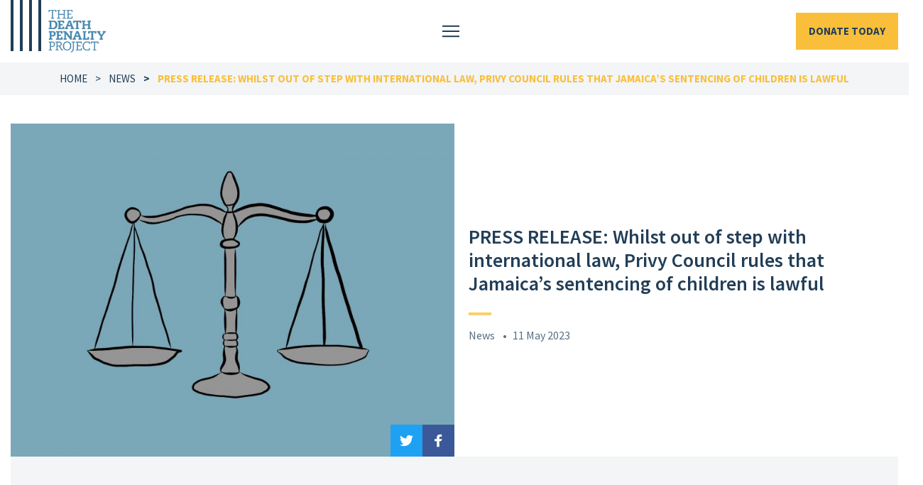

--- FILE ---
content_type: text/html; charset=UTF-8
request_url: https://deathpenaltyproject.org/press-release-whilst-out-of-step-with-international-law-privy-council-rules-that-jamaicas-sentencing-of-children-is-lawful/
body_size: 36627
content:
<!doctype html>
<html class="no-js" lang="en-GB">

<head>
     <meta charset="utf-8">
     <meta name="description" content="">
     <meta name="viewport" content="width=device-width, initial-scale=1">
     <link rel="icon" type="image/png" sizes="32x32" href="favicon-32x32.png">
     <link rel="icon" type="image/png" sizes="16x16" href="favicon-16x16.png">
     <link href="https://fonts.googleapis.com/css?family=Asar|Source+Sans+Pro:400,600,600i,700,700i" rel="stylesheet">

     <link rel="apple-touch-icon" sizes="180x180"
          href="https://deathpenaltyproject.org/wp-content/themes/DPP/favicons/apple-touch-icon.png">
     <link rel="icon" type="image/png" sizes="32x32"
          href="https://deathpenaltyproject.org/wp-content/themes/DPP/favicons/favicon-32x32.png">
     <link rel="icon" type="image/png" sizes="16x16"
          href="https://deathpenaltyproject.org/wp-content/themes/DPP/favicons/favicon-16x16.png">
     <link rel="manifest" href="https://deathpenaltyproject.org/wp-content/themes/DPP/favicons/site.webmanifest">
     <link rel="mask-icon" href="https://deathpenaltyproject.org/wp-content/themes/DPP/favicons/safari-pinned-tab.svg"
          color="#223e57">
     <link rel="shortcut icon" href="https://deathpenaltyproject.org/wp-content/themes/DPP/favicons/favicon.ico">
     <meta name="msapplication-TileColor" content="#ffffff">
     <meta name="msapplication-config" content="https://deathpenaltyproject.org/wp-content/themes/DPP/favicons/browserconfig.xml">
     <meta name="theme-color" content="#ffffff">

     <script>
          document.documentElement.classList.add('js');
     </script>

     <script>(function(html){html.className = html.className.replace(/\bno-js\b/,'js')})(document.documentElement);</script>
<meta name='robots' content='index, follow, max-image-preview:large, max-snippet:-1, max-video-preview:-1' />
	<style>img:is([sizes="auto" i], [sizes^="auto," i]) { contain-intrinsic-size: 3000px 1500px }</style>
	
	<!-- This site is optimized with the Yoast SEO plugin v26.6 - https://yoast.com/wordpress/plugins/seo/ -->
	<title>PRESS RELEASE: Whilst out of step with international law, Privy Council rules that Jamaica’s sentencing of children is lawful | The Death Penalty Project</title>
	<meta name="description" content="Whilst out of step with international law, Privy Council rules that Jamaica’s sentencing of children is lawful. The Privy Council stated" />
	<link rel="canonical" href="https://deathpenaltyproject.org/press-release-whilst-out-of-step-with-international-law-privy-council-rules-that-jamaicas-sentencing-of-children-is-lawful/" />
	<meta property="og:locale" content="en_US" />
	<meta property="og:type" content="article" />
	<meta property="og:title" content="PRESS RELEASE: Whilst out of step with international law, Privy Council rules that Jamaica’s sentencing of children is lawful | The Death Penalty Project" />
	<meta property="og:description" content="Whilst out of step with international law, Privy Council rules that Jamaica’s sentencing of children is lawful. The Privy Council stated" />
	<meta property="og:url" content="https://deathpenaltyproject.org/press-release-whilst-out-of-step-with-international-law-privy-council-rules-that-jamaicas-sentencing-of-children-is-lawful/" />
	<meta property="og:site_name" content="The Death Penalty Project" />
	<meta property="article:published_time" content="2023-05-11T10:00:25+00:00" />
	<meta property="article:modified_time" content="2023-05-11T15:58:06+00:00" />
	<meta property="og:image" content="https://deathpenaltyproject.org/wp-content/uploads/2021/01/1-scaled.jpeg" />
	<meta property="og:image:width" content="2560" />
	<meta property="og:image:height" content="1921" />
	<meta property="og:image:type" content="image/jpeg" />
	<meta name="author" content="admin" />
	<meta name="twitter:card" content="summary_large_image" />
	<meta name="twitter:label1" content="Written by" />
	<meta name="twitter:data1" content="admin" />
	<script type="application/ld+json" class="yoast-schema-graph">{"@context":"https://schema.org","@graph":[{"@type":"WebPage","@id":"https://deathpenaltyproject.org/press-release-whilst-out-of-step-with-international-law-privy-council-rules-that-jamaicas-sentencing-of-children-is-lawful/","url":"https://deathpenaltyproject.org/press-release-whilst-out-of-step-with-international-law-privy-council-rules-that-jamaicas-sentencing-of-children-is-lawful/","name":"PRESS RELEASE: Whilst out of step with international law, Privy Council rules that Jamaica’s sentencing of children is lawful | The Death Penalty Project","isPartOf":{"@id":"https://deathpenaltyproject.org/#website"},"primaryImageOfPage":{"@id":"https://deathpenaltyproject.org/press-release-whilst-out-of-step-with-international-law-privy-council-rules-that-jamaicas-sentencing-of-children-is-lawful/#primaryimage"},"image":{"@id":"https://deathpenaltyproject.org/press-release-whilst-out-of-step-with-international-law-privy-council-rules-that-jamaicas-sentencing-of-children-is-lawful/#primaryimage"},"thumbnailUrl":"https://deathpenaltyproject.org/wp-content/uploads/2021/01/1-scaled.jpeg","datePublished":"2023-05-11T10:00:25+00:00","dateModified":"2023-05-11T15:58:06+00:00","author":{"@id":"https://deathpenaltyproject.org/#/schema/person/4199f1a8e01a65480eb6b379871fc1dd"},"description":"Whilst out of step with international law, Privy Council rules that Jamaica’s sentencing of children is lawful. The Privy Council stated","breadcrumb":{"@id":"https://deathpenaltyproject.org/press-release-whilst-out-of-step-with-international-law-privy-council-rules-that-jamaicas-sentencing-of-children-is-lawful/#breadcrumb"},"inLanguage":"en-US","potentialAction":[{"@type":"ReadAction","target":["https://deathpenaltyproject.org/press-release-whilst-out-of-step-with-international-law-privy-council-rules-that-jamaicas-sentencing-of-children-is-lawful/"]}]},{"@type":"ImageObject","inLanguage":"en-US","@id":"https://deathpenaltyproject.org/press-release-whilst-out-of-step-with-international-law-privy-council-rules-that-jamaicas-sentencing-of-children-is-lawful/#primaryimage","url":"https://deathpenaltyproject.org/wp-content/uploads/2021/01/1-scaled.jpeg","contentUrl":"https://deathpenaltyproject.org/wp-content/uploads/2021/01/1-scaled.jpeg","width":2560,"height":1921},{"@type":"BreadcrumbList","@id":"https://deathpenaltyproject.org/press-release-whilst-out-of-step-with-international-law-privy-council-rules-that-jamaicas-sentencing-of-children-is-lawful/#breadcrumb","itemListElement":[{"@type":"ListItem","position":1,"name":"Home","item":"https://deathpenaltyproject.org/"},{"@type":"ListItem","position":2,"name":"News","item":"https://deathpenaltyproject.org/news/"},{"@type":"ListItem","position":3,"name":"PRESS RELEASE: Whilst out of step with international law, Privy Council rules that Jamaica’s sentencing of children is lawful"}]},{"@type":"WebSite","@id":"https://deathpenaltyproject.org/#website","url":"https://deathpenaltyproject.org/","name":"The Death Penalty Project","description":"","potentialAction":[{"@type":"SearchAction","target":{"@type":"EntryPoint","urlTemplate":"https://deathpenaltyproject.org/?s={search_term_string}"},"query-input":{"@type":"PropertyValueSpecification","valueRequired":true,"valueName":"search_term_string"}}],"inLanguage":"en-US"},{"@type":"Person","@id":"https://deathpenaltyproject.org/#/schema/person/4199f1a8e01a65480eb6b379871fc1dd","name":"admin","image":{"@type":"ImageObject","inLanguage":"en-US","@id":"https://deathpenaltyproject.org/#/schema/person/image/","url":"https://secure.gravatar.com/avatar/99c9d4d35240b2de5d2dee25d690b5de78c225a495c1e87ed5f85ca17f04e28a?s=96&d=mm&r=g","contentUrl":"https://secure.gravatar.com/avatar/99c9d4d35240b2de5d2dee25d690b5de78c225a495c1e87ed5f85ca17f04e28a?s=96&d=mm&r=g","caption":"admin"},"url":"https://deathpenaltyproject.org/author/admin/"}]}</script>
	<!-- / Yoast SEO plugin. -->


<link rel='dns-prefetch' href='//cdnjs.cloudflare.com' />
<link rel="alternate" type="application/rss+xml" title="The Death Penalty Project &raquo; Feed" href="https://deathpenaltyproject.org/feed/" />
<link rel="alternate" type="application/rss+xml" title="The Death Penalty Project &raquo; Comments Feed" href="https://deathpenaltyproject.org/comments/feed/" />
<link rel="alternate" type="application/rss+xml" title="The Death Penalty Project &raquo; PRESS RELEASE: Whilst out of step with international law, Privy Council rules that Jamaica’s sentencing of children is lawful Comments Feed" href="https://deathpenaltyproject.org/press-release-whilst-out-of-step-with-international-law-privy-council-rules-that-jamaicas-sentencing-of-children-is-lawful/feed/" />
<script type="text/javascript">
/* <![CDATA[ */
window._wpemojiSettings = {"baseUrl":"https:\/\/s.w.org\/images\/core\/emoji\/16.0.1\/72x72\/","ext":".png","svgUrl":"https:\/\/s.w.org\/images\/core\/emoji\/16.0.1\/svg\/","svgExt":".svg","source":{"concatemoji":"https:\/\/deathpenaltyproject.org\/wp-includes\/js\/wp-emoji-release.min.js?ver=6.8.3"}};
/*! This file is auto-generated */
!function(s,n){var o,i,e;function c(e){try{var t={supportTests:e,timestamp:(new Date).valueOf()};sessionStorage.setItem(o,JSON.stringify(t))}catch(e){}}function p(e,t,n){e.clearRect(0,0,e.canvas.width,e.canvas.height),e.fillText(t,0,0);var t=new Uint32Array(e.getImageData(0,0,e.canvas.width,e.canvas.height).data),a=(e.clearRect(0,0,e.canvas.width,e.canvas.height),e.fillText(n,0,0),new Uint32Array(e.getImageData(0,0,e.canvas.width,e.canvas.height).data));return t.every(function(e,t){return e===a[t]})}function u(e,t){e.clearRect(0,0,e.canvas.width,e.canvas.height),e.fillText(t,0,0);for(var n=e.getImageData(16,16,1,1),a=0;a<n.data.length;a++)if(0!==n.data[a])return!1;return!0}function f(e,t,n,a){switch(t){case"flag":return n(e,"\ud83c\udff3\ufe0f\u200d\u26a7\ufe0f","\ud83c\udff3\ufe0f\u200b\u26a7\ufe0f")?!1:!n(e,"\ud83c\udde8\ud83c\uddf6","\ud83c\udde8\u200b\ud83c\uddf6")&&!n(e,"\ud83c\udff4\udb40\udc67\udb40\udc62\udb40\udc65\udb40\udc6e\udb40\udc67\udb40\udc7f","\ud83c\udff4\u200b\udb40\udc67\u200b\udb40\udc62\u200b\udb40\udc65\u200b\udb40\udc6e\u200b\udb40\udc67\u200b\udb40\udc7f");case"emoji":return!a(e,"\ud83e\udedf")}return!1}function g(e,t,n,a){var r="undefined"!=typeof WorkerGlobalScope&&self instanceof WorkerGlobalScope?new OffscreenCanvas(300,150):s.createElement("canvas"),o=r.getContext("2d",{willReadFrequently:!0}),i=(o.textBaseline="top",o.font="600 32px Arial",{});return e.forEach(function(e){i[e]=t(o,e,n,a)}),i}function t(e){var t=s.createElement("script");t.src=e,t.defer=!0,s.head.appendChild(t)}"undefined"!=typeof Promise&&(o="wpEmojiSettingsSupports",i=["flag","emoji"],n.supports={everything:!0,everythingExceptFlag:!0},e=new Promise(function(e){s.addEventListener("DOMContentLoaded",e,{once:!0})}),new Promise(function(t){var n=function(){try{var e=JSON.parse(sessionStorage.getItem(o));if("object"==typeof e&&"number"==typeof e.timestamp&&(new Date).valueOf()<e.timestamp+604800&&"object"==typeof e.supportTests)return e.supportTests}catch(e){}return null}();if(!n){if("undefined"!=typeof Worker&&"undefined"!=typeof OffscreenCanvas&&"undefined"!=typeof URL&&URL.createObjectURL&&"undefined"!=typeof Blob)try{var e="postMessage("+g.toString()+"("+[JSON.stringify(i),f.toString(),p.toString(),u.toString()].join(",")+"));",a=new Blob([e],{type:"text/javascript"}),r=new Worker(URL.createObjectURL(a),{name:"wpTestEmojiSupports"});return void(r.onmessage=function(e){c(n=e.data),r.terminate(),t(n)})}catch(e){}c(n=g(i,f,p,u))}t(n)}).then(function(e){for(var t in e)n.supports[t]=e[t],n.supports.everything=n.supports.everything&&n.supports[t],"flag"!==t&&(n.supports.everythingExceptFlag=n.supports.everythingExceptFlag&&n.supports[t]);n.supports.everythingExceptFlag=n.supports.everythingExceptFlag&&!n.supports.flag,n.DOMReady=!1,n.readyCallback=function(){n.DOMReady=!0}}).then(function(){return e}).then(function(){var e;n.supports.everything||(n.readyCallback(),(e=n.source||{}).concatemoji?t(e.concatemoji):e.wpemoji&&e.twemoji&&(t(e.twemoji),t(e.wpemoji)))}))}((window,document),window._wpemojiSettings);
/* ]]> */
</script>
<style id='wp-emoji-styles-inline-css' type='text/css'>

	img.wp-smiley, img.emoji {
		display: inline !important;
		border: none !important;
		box-shadow: none !important;
		height: 1em !important;
		width: 1em !important;
		margin: 0 0.07em !important;
		vertical-align: -0.1em !important;
		background: none !important;
		padding: 0 !important;
	}
</style>
<link rel='stylesheet' id='wp-block-library-css' href='https://deathpenaltyproject.org/wp-includes/css/dist/block-library/style.min.css?ver=6.8.3' type='text/css' media='all' />
<style id='classic-theme-styles-inline-css' type='text/css'>
/*! This file is auto-generated */
.wp-block-button__link{color:#fff;background-color:#32373c;border-radius:9999px;box-shadow:none;text-decoration:none;padding:calc(.667em + 2px) calc(1.333em + 2px);font-size:1.125em}.wp-block-file__button{background:#32373c;color:#fff;text-decoration:none}
</style>
<style id='global-styles-inline-css' type='text/css'>
:root{--wp--preset--aspect-ratio--square: 1;--wp--preset--aspect-ratio--4-3: 4/3;--wp--preset--aspect-ratio--3-4: 3/4;--wp--preset--aspect-ratio--3-2: 3/2;--wp--preset--aspect-ratio--2-3: 2/3;--wp--preset--aspect-ratio--16-9: 16/9;--wp--preset--aspect-ratio--9-16: 9/16;--wp--preset--color--black: #000000;--wp--preset--color--cyan-bluish-gray: #abb8c3;--wp--preset--color--white: #ffffff;--wp--preset--color--pale-pink: #f78da7;--wp--preset--color--vivid-red: #cf2e2e;--wp--preset--color--luminous-vivid-orange: #ff6900;--wp--preset--color--luminous-vivid-amber: #fcb900;--wp--preset--color--light-green-cyan: #7bdcb5;--wp--preset--color--vivid-green-cyan: #00d084;--wp--preset--color--pale-cyan-blue: #8ed1fc;--wp--preset--color--vivid-cyan-blue: #0693e3;--wp--preset--color--vivid-purple: #9b51e0;--wp--preset--gradient--vivid-cyan-blue-to-vivid-purple: linear-gradient(135deg,rgba(6,147,227,1) 0%,rgb(155,81,224) 100%);--wp--preset--gradient--light-green-cyan-to-vivid-green-cyan: linear-gradient(135deg,rgb(122,220,180) 0%,rgb(0,208,130) 100%);--wp--preset--gradient--luminous-vivid-amber-to-luminous-vivid-orange: linear-gradient(135deg,rgba(252,185,0,1) 0%,rgba(255,105,0,1) 100%);--wp--preset--gradient--luminous-vivid-orange-to-vivid-red: linear-gradient(135deg,rgba(255,105,0,1) 0%,rgb(207,46,46) 100%);--wp--preset--gradient--very-light-gray-to-cyan-bluish-gray: linear-gradient(135deg,rgb(238,238,238) 0%,rgb(169,184,195) 100%);--wp--preset--gradient--cool-to-warm-spectrum: linear-gradient(135deg,rgb(74,234,220) 0%,rgb(151,120,209) 20%,rgb(207,42,186) 40%,rgb(238,44,130) 60%,rgb(251,105,98) 80%,rgb(254,248,76) 100%);--wp--preset--gradient--blush-light-purple: linear-gradient(135deg,rgb(255,206,236) 0%,rgb(152,150,240) 100%);--wp--preset--gradient--blush-bordeaux: linear-gradient(135deg,rgb(254,205,165) 0%,rgb(254,45,45) 50%,rgb(107,0,62) 100%);--wp--preset--gradient--luminous-dusk: linear-gradient(135deg,rgb(255,203,112) 0%,rgb(199,81,192) 50%,rgb(65,88,208) 100%);--wp--preset--gradient--pale-ocean: linear-gradient(135deg,rgb(255,245,203) 0%,rgb(182,227,212) 50%,rgb(51,167,181) 100%);--wp--preset--gradient--electric-grass: linear-gradient(135deg,rgb(202,248,128) 0%,rgb(113,206,126) 100%);--wp--preset--gradient--midnight: linear-gradient(135deg,rgb(2,3,129) 0%,rgb(40,116,252) 100%);--wp--preset--font-size--small: 13px;--wp--preset--font-size--medium: 20px;--wp--preset--font-size--large: 36px;--wp--preset--font-size--x-large: 42px;--wp--preset--spacing--20: 0.44rem;--wp--preset--spacing--30: 0.67rem;--wp--preset--spacing--40: 1rem;--wp--preset--spacing--50: 1.5rem;--wp--preset--spacing--60: 2.25rem;--wp--preset--spacing--70: 3.38rem;--wp--preset--spacing--80: 5.06rem;--wp--preset--shadow--natural: 6px 6px 9px rgba(0, 0, 0, 0.2);--wp--preset--shadow--deep: 12px 12px 50px rgba(0, 0, 0, 0.4);--wp--preset--shadow--sharp: 6px 6px 0px rgba(0, 0, 0, 0.2);--wp--preset--shadow--outlined: 6px 6px 0px -3px rgba(255, 255, 255, 1), 6px 6px rgba(0, 0, 0, 1);--wp--preset--shadow--crisp: 6px 6px 0px rgba(0, 0, 0, 1);}:where(.is-layout-flex){gap: 0.5em;}:where(.is-layout-grid){gap: 0.5em;}body .is-layout-flex{display: flex;}.is-layout-flex{flex-wrap: wrap;align-items: center;}.is-layout-flex > :is(*, div){margin: 0;}body .is-layout-grid{display: grid;}.is-layout-grid > :is(*, div){margin: 0;}:where(.wp-block-columns.is-layout-flex){gap: 2em;}:where(.wp-block-columns.is-layout-grid){gap: 2em;}:where(.wp-block-post-template.is-layout-flex){gap: 1.25em;}:where(.wp-block-post-template.is-layout-grid){gap: 1.25em;}.has-black-color{color: var(--wp--preset--color--black) !important;}.has-cyan-bluish-gray-color{color: var(--wp--preset--color--cyan-bluish-gray) !important;}.has-white-color{color: var(--wp--preset--color--white) !important;}.has-pale-pink-color{color: var(--wp--preset--color--pale-pink) !important;}.has-vivid-red-color{color: var(--wp--preset--color--vivid-red) !important;}.has-luminous-vivid-orange-color{color: var(--wp--preset--color--luminous-vivid-orange) !important;}.has-luminous-vivid-amber-color{color: var(--wp--preset--color--luminous-vivid-amber) !important;}.has-light-green-cyan-color{color: var(--wp--preset--color--light-green-cyan) !important;}.has-vivid-green-cyan-color{color: var(--wp--preset--color--vivid-green-cyan) !important;}.has-pale-cyan-blue-color{color: var(--wp--preset--color--pale-cyan-blue) !important;}.has-vivid-cyan-blue-color{color: var(--wp--preset--color--vivid-cyan-blue) !important;}.has-vivid-purple-color{color: var(--wp--preset--color--vivid-purple) !important;}.has-black-background-color{background-color: var(--wp--preset--color--black) !important;}.has-cyan-bluish-gray-background-color{background-color: var(--wp--preset--color--cyan-bluish-gray) !important;}.has-white-background-color{background-color: var(--wp--preset--color--white) !important;}.has-pale-pink-background-color{background-color: var(--wp--preset--color--pale-pink) !important;}.has-vivid-red-background-color{background-color: var(--wp--preset--color--vivid-red) !important;}.has-luminous-vivid-orange-background-color{background-color: var(--wp--preset--color--luminous-vivid-orange) !important;}.has-luminous-vivid-amber-background-color{background-color: var(--wp--preset--color--luminous-vivid-amber) !important;}.has-light-green-cyan-background-color{background-color: var(--wp--preset--color--light-green-cyan) !important;}.has-vivid-green-cyan-background-color{background-color: var(--wp--preset--color--vivid-green-cyan) !important;}.has-pale-cyan-blue-background-color{background-color: var(--wp--preset--color--pale-cyan-blue) !important;}.has-vivid-cyan-blue-background-color{background-color: var(--wp--preset--color--vivid-cyan-blue) !important;}.has-vivid-purple-background-color{background-color: var(--wp--preset--color--vivid-purple) !important;}.has-black-border-color{border-color: var(--wp--preset--color--black) !important;}.has-cyan-bluish-gray-border-color{border-color: var(--wp--preset--color--cyan-bluish-gray) !important;}.has-white-border-color{border-color: var(--wp--preset--color--white) !important;}.has-pale-pink-border-color{border-color: var(--wp--preset--color--pale-pink) !important;}.has-vivid-red-border-color{border-color: var(--wp--preset--color--vivid-red) !important;}.has-luminous-vivid-orange-border-color{border-color: var(--wp--preset--color--luminous-vivid-orange) !important;}.has-luminous-vivid-amber-border-color{border-color: var(--wp--preset--color--luminous-vivid-amber) !important;}.has-light-green-cyan-border-color{border-color: var(--wp--preset--color--light-green-cyan) !important;}.has-vivid-green-cyan-border-color{border-color: var(--wp--preset--color--vivid-green-cyan) !important;}.has-pale-cyan-blue-border-color{border-color: var(--wp--preset--color--pale-cyan-blue) !important;}.has-vivid-cyan-blue-border-color{border-color: var(--wp--preset--color--vivid-cyan-blue) !important;}.has-vivid-purple-border-color{border-color: var(--wp--preset--color--vivid-purple) !important;}.has-vivid-cyan-blue-to-vivid-purple-gradient-background{background: var(--wp--preset--gradient--vivid-cyan-blue-to-vivid-purple) !important;}.has-light-green-cyan-to-vivid-green-cyan-gradient-background{background: var(--wp--preset--gradient--light-green-cyan-to-vivid-green-cyan) !important;}.has-luminous-vivid-amber-to-luminous-vivid-orange-gradient-background{background: var(--wp--preset--gradient--luminous-vivid-amber-to-luminous-vivid-orange) !important;}.has-luminous-vivid-orange-to-vivid-red-gradient-background{background: var(--wp--preset--gradient--luminous-vivid-orange-to-vivid-red) !important;}.has-very-light-gray-to-cyan-bluish-gray-gradient-background{background: var(--wp--preset--gradient--very-light-gray-to-cyan-bluish-gray) !important;}.has-cool-to-warm-spectrum-gradient-background{background: var(--wp--preset--gradient--cool-to-warm-spectrum) !important;}.has-blush-light-purple-gradient-background{background: var(--wp--preset--gradient--blush-light-purple) !important;}.has-blush-bordeaux-gradient-background{background: var(--wp--preset--gradient--blush-bordeaux) !important;}.has-luminous-dusk-gradient-background{background: var(--wp--preset--gradient--luminous-dusk) !important;}.has-pale-ocean-gradient-background{background: var(--wp--preset--gradient--pale-ocean) !important;}.has-electric-grass-gradient-background{background: var(--wp--preset--gradient--electric-grass) !important;}.has-midnight-gradient-background{background: var(--wp--preset--gradient--midnight) !important;}.has-small-font-size{font-size: var(--wp--preset--font-size--small) !important;}.has-medium-font-size{font-size: var(--wp--preset--font-size--medium) !important;}.has-large-font-size{font-size: var(--wp--preset--font-size--large) !important;}.has-x-large-font-size{font-size: var(--wp--preset--font-size--x-large) !important;}
:where(.wp-block-post-template.is-layout-flex){gap: 1.25em;}:where(.wp-block-post-template.is-layout-grid){gap: 1.25em;}
:where(.wp-block-columns.is-layout-flex){gap: 2em;}:where(.wp-block-columns.is-layout-grid){gap: 2em;}
:root :where(.wp-block-pullquote){font-size: 1.5em;line-height: 1.6;}
</style>
<link rel='stylesheet' id='contact-form-7-css' href='https://deathpenaltyproject.org/wp-content/plugins/contact-form-7/includes/css/styles.css?ver=6.1.4' type='text/css' media='all' />
<link rel='stylesheet' id='vlp-public-css' href='https://deathpenaltyproject.org/wp-content/plugins/visual-link-preview/dist/public.css?ver=2.2.9' type='text/css' media='all' />
<link rel='stylesheet' id='dpp_styles-css' href='https://deathpenaltyproject.org/wp-content/themes/DPP/assets/css/bundle.css?ver=20171218044' type='text/css' media='all' />
<link rel="https://api.w.org/" href="https://deathpenaltyproject.org/wp-json/" /><link rel="alternate" title="JSON" type="application/json" href="https://deathpenaltyproject.org/wp-json/wp/v2/posts/4113" /><link rel="EditURI" type="application/rsd+xml" title="RSD" href="https://deathpenaltyproject.org/xmlrpc.php?rsd" />
<link rel='shortlink' href='https://deathpenaltyproject.org/?p=4113' />
<link rel="alternate" title="oEmbed (JSON)" type="application/json+oembed" href="https://deathpenaltyproject.org/wp-json/oembed/1.0/embed?url=https%3A%2F%2Fdeathpenaltyproject.org%2Fpress-release-whilst-out-of-step-with-international-law-privy-council-rules-that-jamaicas-sentencing-of-children-is-lawful%2F" />
<link rel="alternate" title="oEmbed (XML)" type="text/xml+oembed" href="https://deathpenaltyproject.org/wp-json/oembed/1.0/embed?url=https%3A%2F%2Fdeathpenaltyproject.org%2Fpress-release-whilst-out-of-step-with-international-law-privy-council-rules-that-jamaicas-sentencing-of-children-is-lawful%2F&#038;format=xml" />
<link rel="pingback" href="https://deathpenaltyproject.org/xmlrpc.php">
<script type="text/javascript">var ajaxurl = "https://deathpenaltyproject.org/wp-admin/admin-ajax.php";</script><style type="text/css">.recentcomments a{display:inline !important;padding:0 !important;margin:0 !important;}</style>
     <!-- Global site tag (gtag.js) - Google Analytics -->
     <script async src="https://www.googletagmanager.com/gtag/js?id=UA-2964181-1"></script>

     <script>
          window.dataLayer = window.dataLayer || [];

          function gtag() {
               dataLayer.push(arguments);
          }
          gtag('js', new Date());
          gtag('config', 'UA-6615942-1');
     </script>


     <!-- Fundraise Up: the new standard for online giving -->

     <script>
          (function(w, d, s, n, a) {
               if (!w[n]) {
                    var l = 'call,catch,on,once,set,then,track,openCheckout'

                         .split(','),
                         i, o = function(n) {
                              return 'function' == typeof n ? o.l.push([arguments]) && o

                                   :
                                   function() {
                                        return o.l.push([n, arguments]) && o
                                   }
                         },
                         t = d.getElementsByTagName(s)[0],

                         j = d.createElement(s);
                    j.async = !0;
                    j.src = 'https://cdn.fundraiseup.com/widget/' + a + '';

                    t.parentNode.insertBefore(j, t);
                    o.s = Date.now();
                    o.v = 5;
                    o.h = w.location.href;
                    o.l = [];

                    for (i = 0; i < 8; i++) o[l[i]] = o(l[i]);
                    w[n] = o
               }

          })(window, document, 'script', 'FundraiseUp', 'AGGPBBBP');
     </script>

     <!-- End Fundraise Up -->
</head>


<style>
     .page-child .entry-header .entry-title {
          margin-top: 100px;
          padding: 0px 16px;
     }
</style>


<body class="wp-singular post-template-default single single-post postid-4113 single-format-standard wp-theme-DPP group-blog has-header-image has-sidebar colors-light">
     <script>
          ! function(e, t) {
               if (!e.getElementById(t)) {
                    var c = e.createElement("script");
                    c.id = t, c.src = "https://static.beaconproducts.co.uk/js-sdk/production/beaconcrm.min.js", e.getElementsByTagName("head")[0].appendChild(c)
               }
          }(document, "beacon-js-sdk")
     </script>
     <a class="sr-only sr-only-focusable" href="#content">Skip to main content</a>

     <svg style="position: absolute; width: 0; height: 0; overflow: hidden;" version="1.1" xmlns="http://www.w3.org/2000/svg"
  xmlns:xlink="http://www.w3.org/1999/xlink">
  <defs>
    <symbol id="icon-arrow-down" viewBox="0 0 32 32">
      <title>arrow-down</title>
      <path d="M26.667 16l-1.88-1.88-7.453 7.44v-16.227h-2.667v16.227l-7.44-7.453-1.893 1.893 10.667 10.667 10.667-10.667z"></path>
    </symbol>
    <symbol id="icon-arrow-tail-right" viewBox="0 0 32 32">
      <title>arrow-tail-right</title>
      <path d="M30.276 15.057l-10.276-10.276-1.885 1.885 8 8h-23.448c-0.737 0-1.333 0.597-1.333 1.333s0.596 1.333 1.333 1.333h23.448l-8 8 1.885 1.885 10.276-10.276c0.521-0.521 0.521-1.364 0-1.885z"></path>
    </symbol>
    <symbol id="icon-arrow-triangle-right" viewBox="0 0 32 32">
      <title>arrow-triangle-right</title>
      <path d="M32 16l-13.333-9.333v8h-17.333c-0.737 0-1.333 0.597-1.333 1.333s0.596 1.333 1.333 1.333h17.333v8l13.333-9.333z"></path>
    </symbol>
    <symbol id="icon-calendar" viewBox="0 0 32 32">
      <title>calendar</title>
      <path d="M32 4c0-0.736-0.597-1.333-1.333-1.333h-4v-1.333c0-0.736-0.597-1.333-1.333-1.333h-5.333c-0.736 0-1.333 0.597-1.333 1.333v1.333h-5.333v-1.333c0-0.736-0.597-1.333-1.333-1.333h-5.333c-0.736 0-1.333 0.597-1.333 1.333v1.333h-4c-0.736 0-1.333 0.597-1.333 1.333v5.333h32v-5.333zM10.667 6.667h-2.667v-4h2.667v4zM24 6.667h-2.667v-4h2.667v4z"></path>
      <path d="M0 12v18.667c0 0.736 0.597 1.333 1.333 1.333h29.333c0.736 0 1.333-0.597 1.333-1.333v-18.667h-32zM10.667 26.667h-5.333v-4h5.333v4zM10.667 20h-5.333v-4h5.333v4zM18.667 26.667h-5.333v-4h5.333v4zM18.667 20h-5.333v-4h5.333v4zM26.667 26.667h-5.333v-4h5.333v4zM26.667 20h-5.333v-4h5.333v4z"></path>
    </symbol>
    <symbol id="icon-camera" viewBox="0 0 32 32">
      <title>camera</title>
      <path d="M1.333 1.333h5.333v2.667h-5.333v-2.667z"></path>
      <path d="M30.667 5.333h-7.333l-2.267-3.467c-0.267-0.267-0.667-0.533-1.067-0.533h-8c-0.4 0-0.8 0.267-1.067 0.533l-2.267 3.467h-7.333c-0.8 0-1.333 0.533-1.333 1.333v22.667c0 0.8 0.533 1.333 1.333 1.333h29.333c0.8 0 1.333-0.533 1.333-1.333v-22.667c0-0.8-0.533-1.333-1.333-1.333zM16 24c-3.733 0-6.667-2.933-6.667-6.667s2.933-6.667 6.667-6.667 6.667 2.933 6.667 6.667-2.933 6.667-6.667 6.667z"></path>
    </symbol>
    <symbol id="icon-compass" viewBox="0 0 32 32">
      <title>compass</title>
      <path d="M27.6 4.4c-0.4-0.4-0.933-0.533-1.333-0.267l-16 5.333c-0.4 0.133-0.667 0.4-0.8 0.8l-5.333 16c-0.133 0.533 0 1.067 0.267 1.333s0.533 0.4 0.933 0.4c0.133 0 0.267 0 0.4-0.133l16-5.333c0.4-0.133 0.667-0.4 0.8-0.8l5.333-16c0.267-0.4 0.133-0.933-0.267-1.333zM16 20c-2.267 0-4-1.733-4-4s1.733-4 4-4 4 1.733 4 4-1.733 4-4 4z"></path>
      <path d="M16 4c-0.8 0-1.333-0.533-1.333-1.333v-1.333c0-0.8 0.533-1.333 1.333-1.333s1.333 0.533 1.333 1.333v1.333c0 0.8-0.533 1.333-1.333 1.333z"></path>
      <path d="M30.667 17.333h-1.333c-0.8 0-1.333-0.533-1.333-1.333s0.533-1.333 1.333-1.333h1.333c0.8 0 1.333 0.533 1.333 1.333s-0.533 1.333-1.333 1.333z"></path>
      <path d="M16 32c-0.8 0-1.333-0.533-1.333-1.333v-1.333c0-0.8 0.533-1.333 1.333-1.333s1.333 0.533 1.333 1.333v1.333c0 0.8-0.533 1.333-1.333 1.333z"></path>
      <path d="M2.667 17.333h-1.333c-0.8 0-1.333-0.533-1.333-1.333s0.533-1.333 1.333-1.333h1.333c0.8 0 1.333 0.533 1.333 1.333s-0.533 1.333-1.333 1.333z"></path>
    </symbol>
    <symbol id="icon-download" viewBox="0 0 32 32">
      <title>download</title>
      <path d="M10.667 18.133l-1.867 1.867 7.2 7.2 7.2-7.2-1.867-1.867-4 4v-20.8h-2.667v20.8z"></path>
      <path d="M26.4 13.333h-5.067v2.667h2.933l3.333 13.333h-23.2l3.333-13.333h2.933v-2.667h-5.067l-4.667 18.667h30.133z"></path>
    </symbol>
    <symbol id="icon-email" viewBox="0 0 32 32">
      <title>email</title>
      <path d="M30.667 2.667h-29.333c-0.736 0-1.333 0.596-1.333 1.333v24c0 0.737 0.597 1.333 1.333 1.333h29.333c0.736 0 1.333-0.596 1.333-1.333v-24c0-0.737-0.597-1.333-1.333-1.333zM10.943 20.276l-3.333 3.333c-0.26 0.26-0.601 0.391-0.943 0.391s-0.683-0.131-0.943-0.391c-0.521-0.521-0.521-1.364 0-1.885l3.333-3.333 1.885 1.885zM26.276 23.609c-0.26 0.26-0.601 0.391-0.943 0.391s-0.683-0.131-0.943-0.391l-3.333-3.333 1.885-1.885 3.333 3.333c0.521 0.521 0.521 1.364 0 1.885zM26.276 10.276l-9.333 9.333c-0.26 0.26-0.601 0.391-0.943 0.391s-0.683-0.131-0.943-0.391l-9.333-9.333c-0.521-0.521-0.521-1.364 0-1.885s1.364-0.521 1.885 0l8.391 8.391 8.391-8.391c0.521-0.521 1.364-0.521 1.885 0s0.521 1.364 0 1.885z"></path>
    </symbol>
    <symbol id="icon-eye" viewBox="0 0 32 32">
      <title>eye</title>
      <path d="M30.533 15.333c-0.267-0.4-5.867-10-14.533-10s-14.267 9.6-14.533 10l-0.4 0.667 0.4 0.667c0.267 0.4 5.867 10 14.533 10s14.267-9.6 14.533-10l0.4-0.667-0.4-0.667zM16 24c-6 0-10.4-6-11.733-8 1.333-2 5.733-8 11.733-8s10.4 6 11.733 8c-1.333 2-5.733 8-11.733 8z"></path>
      <path d="M16 10.667c-2.933 0-5.333 2.4-5.333 5.333s2.4 5.333 5.333 5.333c2.933 0 5.333-2.4 5.333-5.333s-2.4-5.333-5.333-5.333zM16 18.667c-1.467 0-2.667-1.2-2.667-2.667s1.2-2.667 2.667-2.667c1.467 0 2.667 1.2 2.667 2.667s-1.2 2.667-2.667 2.667z"></path>

    </symbol>
    <symbol id="icon-facebook" viewBox="0 0 32 32">
      <title>facebook</title>
      <path d="M12.042 30.667l-0.042-13.333h-5.333v-5.333h5.333v-3.333c0-4.949 3.064-7.333 7.479-7.333 2.115 0 3.932 0.157 4.462 0.228v5.171l-3.062 0.001c-2.401 0-2.866 1.141-2.866 2.815v2.451h6.987l-2.667 5.333h-4.32v13.333h-5.971z"></path>
    </symbol>
    <symbol id="icon-flag" viewBox="0 0 32 32">
      <title>flag</title>
      <path d="M28 0h-24c-0.8 0-1.333 0.533-1.333 1.333v29.333c0 0.8 0.533 1.333 1.333 1.333s1.333-0.533 1.333-1.333v-12h22.667c0.8 0 1.333-0.533 1.333-1.333v-16c0-0.8-0.533-1.333-1.333-1.333z"></path>
    </symbol>
    <symbol id="icon-mail" viewBox="0 0 32 32">
      <title>mail</title>
      <path d="M30.667 2.667h-29.333c-0.8 0-1.333 0.533-1.333 1.333v4c0 0.533 0.267 0.933 0.667 1.2l14.667 8c0.267 0.133 0.4 0.133 0.667 0.133s0.4 0 0.667-0.133l14.667-8c0.4-0.267 0.667-0.667 0.667-1.2v-4c0-0.8-0.533-1.333-1.333-1.333z"></path>
      <path d="M17.867 19.467c-0.533 0.4-1.2 0.533-1.867 0.533s-1.333-0.133-1.867-0.533l-14.133-7.6v16.133c0 0.8 0.533 1.333 1.333 1.333h29.333c0.8 0 1.333-0.533 1.333-1.333v-16.133l-14.133 7.6z"></path>
    </symbol>
    <symbol id="icon-phone" viewBox="0 0 32 32">
      <title>phone</title>
      <path d="M21.724 19.057l-4.391 4.391-8.781-8.781 4.391-4.391c0.521-0.521 0.521-1.365 0-1.885l-6.667-6.667c-0.521-0.521-1.365-0.521-1.885 0l-4.391 4.391c0 14.756 11.127 25.885 25.885 25.885l4.391-4.391c0.521-0.521 0.521-1.365 0-1.885l-6.667-6.667c-0.52-0.52-1.365-0.52-1.885 0z"></path>
    </symbol>
    <symbol id="icon-pin" viewBox="0 0 32 32">
      <title>pin</title>
      <path d="M16 0c-5.867 0-12 4.533-12 12 0 7.067 10.667 17.867 11.067 18.267 0.267 0.267 0.533 0.4 0.933 0.4s0.667-0.133 0.933-0.4c0.4-0.4 11.067-11.2 11.067-18.267 0-7.467-6.133-12-12-12zM16 16c-2.267 0-4-1.733-4-4s1.733-4 4-4 4 1.733 4 4-1.733 4-4 4z"></path>
    </symbol>
    <symbol id="icon-play" viewBox="0 0 32 32">
      <title>play</title>
      <path d="M8.8 2.933c-0.4-0.267-0.933-0.4-1.333-0.133-0.533 0.267-0.8 0.667-0.8 1.2v24c0 0.533 0.267 0.933 0.8 1.2 0.133 0.133 0.267 0.133 0.533 0.133s0.533-0.133 0.8-0.267l16-12c0.4-0.267 0.533-0.667 0.533-1.067s-0.133-0.8-0.533-1.067l-16-12z"></path>
    </symbol>
    <symbol id="icon-send" viewBox="0 0 32 32">
      <title>send</title>
      <path d="M1.897 14.731l3.436 2.603 12-5.333-9.303 7.332v8.999c0 1.244 1.552 1.811 2.353 0.859l4.175-4.96 8.667 6.501c0.785 0.588 1.915 0.157 2.108-0.805l5.339-26.667c0.208-1.039-0.82-1.893-1.803-1.5l-26.667 10.667c-0.965 0.387-1.137 1.681-0.305 2.305z"></path>
    </symbol>
    <symbol id="icon-square-right" viewBox="0 0 32 32">
      <title>square-right</title>
      <path d="M30.667 0h-29.333c-0.736 0-1.333 0.597-1.333 1.333v29.333c0 0.736 0.597 1.333 1.333 1.333h29.333c0.736 0 1.333-0.597 1.333-1.333v-29.333c0-0.736-0.597-1.333-1.333-1.333zM20.74 17.109l-8 5.333c-0.224 0.148-0.481 0.224-0.74 0.224-0.216 0-0.432-0.052-0.629-0.157-0.433-0.232-0.704-0.684-0.704-1.176v-10.667c0-0.492 0.271-0.944 0.704-1.176 0.431-0.232 0.959-0.208 1.368 0.067l8 5.333c0.372 0.248 0.595 0.664 0.595 1.109s-0.223 0.861-0.593 1.109z"></path>
    </symbol>
    <symbol id="icon-tag" viewBox="0 0 32 32">
      <title>tag</title>
      <path d="M30.276 16.391l-14.667-14.667c-0.249-0.249-0.589-0.391-0.943-0.391h-12c-0.736 0-1.333 0.597-1.333 1.333v12c0 0.353 0.14 0.693 0.391 0.943l14.667 14.667c0.26 0.261 0.601 0.391 0.943 0.391s0.683-0.131 0.943-0.391l12-12c0.521-0.52 0.521-1.364 0-1.885zM9.333 12c-1.473 0-2.667-1.193-2.667-2.667s1.193-2.667 2.667-2.667 2.667 1.193 2.667 2.667c0 1.473-1.193 2.667-2.667 2.667z"></path>
    </symbol>
    <symbol id="icon-twitter" viewBox="0 0 32 32">
      <title>twitter</title>
      <path d="M32 6.133c-1.2 0.533-2.4 0.933-3.733 1.067 1.333-0.8 2.4-2.133 2.933-3.6-1.333 0.8-2.667 1.333-4.133 1.6-1.2-1.333-2.933-2.133-4.8-2.133-3.6 0-6.533 2.933-6.533 6.533 0 0.533 0 1.067 0.133 1.467-5.6-0.267-10.4-2.933-13.6-6.933-0.667 1.067-0.933 2.133-0.933 3.333 0 2.267 1.2 4.267 2.933 5.467-1.067 0-2.133-0.267-2.933-0.8 0 0 0 0 0 0.133 0 3.2 2.267 5.867 5.2 6.4-0.533 0.133-1.067 0.267-1.733 0.267-0.4 0-0.8 0-1.2-0.133 0.8 2.667 3.2 4.533 6.133 4.533-2.267 1.733-5.067 2.8-8.133 2.8-0.533 0-1.067 0-1.6-0.133 2.933 1.867 6.4 2.933 10 2.933 12.133 0 18.667-10 18.667-18.667 0-0.267 0-0.533 0-0.8 1.333-0.933 2.4-2.133 3.333-3.333z"></path>
    </symbol>
    <symbol id="icon-youtube" viewBox="0 0 32 32">
      <title>youtube</title>
      <path d="M31.667 9.6c0 0-0.333-2.2-1.267-3.2-1.2-1.267-2.6-1.267-3.2-1.333-4.467-0.333-11.2-0.333-11.2-0.333v0c0 0-6.733 0-11.2 0.333-0.6 0.067-2 0.067-3.2 1.333-0.933 1-1.267 3.2-1.267 3.2s-0.333 2.6-0.333 5.2v2.4c0 2.6 0.333 5.2 0.333 5.2s0.333 2.2 1.267 3.2c1.2 1.267 2.8 1.267 3.533 1.4 2.533 0.267 10.867 0.333 10.867 0.333s6.733 0 11.2-0.333c0.6-0.067 2-0.067 3.2-1.333 0.933-1 1.267-3.2 1.267-3.2s0.333-2.6 0.333-5.2v-2.4c0-2.667-0.333-5.267-0.333-5.267zM12.667 20.133v-9l8.667 4.533-8.667 4.467z"></path>
    </symbol>
    <symbol id="icon-badge" viewBox="0 0 64 64">
     <title>badge</title>
        <path d="M61,7H50c-0.568,0-0.996,0.471-1,1.039c-0.029,3.709-4.119,6.471-8.033,4.047 C39.582,11.229,39.025,9.613,39,7.984C38.992,7.439,38.547,7,38,7H26c-0.568,0-0.996,0.471-1,1.039 c-0.029,3.709-4.118,6.471-8.033,4.047C15.582,11.229,15.025,9.613,15,7.984C14.992,7.439,14.547,7,14,7H3C1.895,7,1,7.895,1,9v46 c0,1.105,0.895,2,2,2h58c1.105,0,2-0.895,2-2V9C63,7.895,62.105,7,61,7z M20,23c2.757,0,5,2.243,5,5s-2.243,5-5,5s-5-2.243-5-5 S17.243,23,20,23z M30,46H10c-0.552,0-1-0.448-1-1c0-4.962,4.038-9,9-9h4c4.962,0,9,4.038,9,9C31,45.552,30.552,46,30,46z M52,41H38 c-0.552,0-1-0.448-1-1s0.448-1,1-1h14c0.552,0,1,0.448,1,1S52.552,41,52,41z M52,31H38c-0.552,0-1-0.448-1-1s0.448-1,1-1h14 c0.552,0,1,0.448,1,1S52.552,31,52,31z"></path>
    </symbol>
    <symbol id="icon-message" viewBox="0 0 16 16">
      <title>message</title>
      <path d="M14,0H2C1.4,0,1,0.4,1,1v14c0,0.6,0.4,1,1,1h12c0.6,0,1-0.4,1-1V1C15,0.4,14.6,0,14,0z M8,13H4v-2h4V13z M12,9H4V7h8V9z M12,5H4V3h8V5z"></path>
    </symbol>
  </defs>
</svg>
     <!--[if lt IE 10]>
    <p class="browsehappy">You are using an <strong>outdated</strong> browser. Please <a href="http://browsehappy.com/">upgrade your browser</a> to improve your experience.</p>
    <![endif]-->

               <header class="site-header fixed-top">
                         <div class="container--large">
                    <div class="navbar p-0 navbar-expand-xl flex-nowrap">

                         <!-- <@@if (home === true) {h1}@@if (home !== true) {div} class="m-0 p-0 navbar-brand"> -->
                         <a href="https://deathpenaltyproject.org" class="site-logo">
                              <div class="site-logo__bars" role="presentation">
                                   <span class="site-logo__bar"></span>
                                   <span class="site-logo__bar"></span>
                                   <span class="site-logo__bar"></span>
                                   <span class="site-logo__bar"></span>
                              </div>
                              <img class="site-logo__text"
                                   src="https://deathpenaltyproject.org/wp-content/themes/DPP/assets/images/logo.png"
                                   alt="DPP Homepage">
                         </a>
                         <!-- </@@if (home === true) {h1}@@if (home !== true) {div}> -->

                         <div class="d-xl-none navbar-toggler-container d-md-flex justify-content-center">
                              <button class="navbar-toggler collapsed" type="button" data-toggle="collapse"
                                   data-target="#navbarNav" aria-controls="navbarNav" aria-expanded="false"
                                   aria-label="Toggle navigation">
                                   <span class="navbar-toggler__part"></span>
                                   <span class="navbar-toggler__part"></span>
                                   <span class="navbar-toggler__part"></span>
                              </button>
                         </div>

                         
                         <nav class="navbar-collapse collapse f-1" id="navbarNav">
                              <div
                                   class="h-100 w-100 d-flex flex-column flex-lg-row justify-content-center py-7 py-xl-0">
                                   <ul class="navbar-nav text-uppercase">
                                        
                                             <li class="nav-item mx-2 my-2 my-xl-0">
                                                                                                         <a class="nav-link"
                                                            href="https://deathpenaltyproject.org/">Home <span
                                                                 class="sr-only"></span></a>
                                             </li>
                                        






                                   
                                             <li class="nav-item mx-2 my-2 my-xl-0">
                                                                                                         <a class="nav-link"
                                                            href="https://deathpenaltyproject.org/who-we-are/">Who We Are <span
                                                                 class="sr-only"></span></a>
                                             </li>
                                        






                                                                                     <li class="dropdown-submenu">
                                                       <a href="" class="dropdown-toggle"
                                                            data-toggle="dropdown" role="button" aria-haspopup="true"
                                                            aria-expanded="false"> <span
                                                                 class="nav-label"></span><span
                                                                 class="caret"></span></a>
                                                       <ul class="dropdown-menu">
                                                            <li><a class="btn text-small text-dark custom"
                                                                      href="https://deathpenaltyproject.org/who-we-are/the-death-penalty-project-charitable-trust/">The Death Penalty Project Charitable Trust</a>
                                                            </li>
                                                       </ul>
                                                  </li>
                                             
                                             <li class="nav-item mx-2 my-2 my-xl-0">
                                                  






                                   
                                             <li class="nav-item mx-2 my-2 my-xl-0">
                                                                                                         <a class="nav-link"
                                                            href="https://deathpenaltyproject.org/what-we-do/">What we do <span
                                                                 class="sr-only"></span></a>
                                             </li>
                                        






                                   
                                             <li class="nav-item mx-2 my-2 my-xl-0">
                                                                                                         <a class="nav-link"
                                                            href="https://deathpenaltyproject.org/our-stories/">Our Stories <span
                                                                 class="sr-only"></span></a>
                                             </li>
                                        






                                   
                                             <li class="nav-item mx-2 my-2 my-xl-0">
                                                                                                         <a class="nav-link"
                                                            href="https://deathpenaltyproject.org/news/">News <span
                                                                 class="sr-only"></span></a>
                                             </li>
                                        






                                   
                                             <li class="nav-item mx-2 my-2 my-xl-0">
                                                                                                         <a class="nav-link"
                                                            href="https://deathpenaltyproject.org/knowledge-resource/">Knowledge <span
                                                                 class="sr-only"></span></a>
                                             </li>
                                        






                                   
                                             <li class="nav-item mx-2 my-2 my-xl-0">
                                                                                                         <a class="nav-link"
                                                            href="https://deathpenaltyproject.org/contact/">Contact <span
                                                                 class="sr-only"></span></a>
                                             </li>
                                        






                                                                      </ul>
                                   <div class="social d-xl-none pb-4">
                                        <a href="https://twitter.com/deathpenaltyp"
                                             class="social__link social__twitter p-2 mx-3">
                                             <svg class="icon icon-twitter" role="presentation">
                                                  <use xlink:href="#icon-twitter"></use>
                                             </svg>
                                             <span class="sr-only">Our Twitter</span>
                                        </a>
                                        <a href="https://www.facebook.com/DeathPenaltyProject"
                                             class="social__link social__facebook p-2 mx-3">
                                             <svg class="icon icon-facebook" role="presentation">
                                                  <use xlink:href="#icon-facebook"></use>
                                             </svg>
                                             <span class="sr-only">Our Facebook</span>
                                        </a>
                                        <a href="https://www.linkedin.com/company/the-death-penalty-project"
                                             target="_blank" class="social__link social__linkedIn p-2 mx-3">
                                             <svg class="icon icon-linkedIn" xmlns="http://www.w3.org/2000/svg"
                                                  viewBox="0 0 448 512">
                                                  <!--! Font Awesome Pro 6.1.2 by @fontawesome - https://fontawesome.com License - https://fontawesome.com/license (Commercial License) Copyright 2022 Fonticons, Inc. -->
                                                  <path fill="#3b5998;"
                                                       d="M416 32H31.9C14.3 32 0 46.5 0 64.3v383.4C0 465.5 14.3 480 31.9 480H416c17.6 0 32-14.5 32-32.3V64.3c0-17.8-14.4-32.3-32-32.3zM135.4 416H69V202.2h66.5V416zm-33.2-243c-21.3 0-38.5-17.3-38.5-38.5S80.9 96 102.2 96c21.2 0 38.5 17.3 38.5 38.5 0 21.3-17.2 38.5-38.5 38.5zm282.1 243h-66.4V312c0-24.8-.5-56.7-34.5-56.7-34.6 0-39.9 27-39.9 54.9V416h-66.4V202.2h63.7v29.2h.9c8.9-16.8 30.6-34.5 62.9-34.5 67.2 0 79.7 44.3 79.7 101.9V416z" />
                                             </svg>
                                             <span class="sr-only">Our LinkedIn</span>
                                        </a>
                                        <a href="https://www.instagram.com/deathpenaltyprojectuk/" target="_blank"
                                             class="social__link social__instagram p-2 mx-3">
                                             <svg class="icon icon-instagram" xmlns="http://www.w3.org/2000/svg"
                                                  viewBox="0 0 448 512">
                                                  <!--! Font Awesome Pro 6.1.2 by @fontawesome - https://fontawesome.com License - https://fontawesome.com/license (Commercial License) Copyright 2022 Fonticons, Inc. -->
                                                  <path fill="#3b5998;"
                                                       d="M224.1 141c-63.6 0-114.9 51.3-114.9 114.9s51.3 114.9 114.9 114.9S339 319.5 339 255.9 287.7 141 224.1 141zm0 189.6c-41.1 0-74.7-33.5-74.7-74.7s33.5-74.7 74.7-74.7 74.7 33.5 74.7 74.7-33.6 74.7-74.7 74.7zm146.4-194.3c0 14.9-12 26.8-26.8 26.8-14.9 0-26.8-12-26.8-26.8s12-26.8 26.8-26.8 26.8 12 26.8 26.8zm76.1 27.2c-1.7-35.9-9.9-67.7-36.2-93.9-26.2-26.2-58-34.4-93.9-36.2-37-2.1-147.9-2.1-184.9 0-35.8 1.7-67.6 9.9-93.9 36.1s-34.4 58-36.2 93.9c-2.1 37-2.1 147.9 0 184.9 1.7 35.9 9.9 67.7 36.2 93.9s58 34.4 93.9 36.2c37 2.1 147.9 2.1 184.9 0 35.9-1.7 67.7-9.9 93.9-36.2 26.2-26.2 34.4-58 36.2-93.9 2.1-37 2.1-147.8 0-184.8zM398.8 388c-7.8 19.6-22.9 34.7-42.6 42.6-29.5 11.7-99.5 9-132.1 9s-102.7 2.6-132.1-9c-19.6-7.8-34.7-22.9-42.6-42.6-11.7-29.5-9-99.5-9-132.1s-2.6-102.7 9-132.1c7.8-19.6 22.9-34.7 42.6-42.6 29.5-11.7 99.5-9 132.1-9s102.7-2.6 132.1 9c19.6 7.8 34.7 22.9 42.6 42.6 11.7 29.5 9 99.5 9 132.1s2.7 102.7-9 132.1z" />
                                             </svg>
                                             <use xlink:href="#icon-facebook"></use>
                                             </svg>
                                             <span class="sr-only">Our Instagram</span>
                                        </a>
                                   </div>
                              </div>
                         </nav>

                         <div class="navbar-text">
                              <div class="social d-none d-xl-inline-block mr-3">
                                   <a href="https://twitter.com/deathpenaltyp" target="_blank"
                                        class="social__link social__twitter p-2 mr-2">
                                        <svg class="icon icon-twitter" role="presentation">
                                             <use xlink:href="#icon-twitter"></use>
                                        </svg>
                                        <span class="sr-only">Our Twitter</span>
                                   </a>
                                   <a href="https://www.facebook.com/DeathPenaltyProject" target="_blank"
                                        class="social__link social__facebook p-2 mr-2">
                                        <svg class="icon icon-facebook" role="presentation">
                                             <use xlink:href="#icon-facebook"></use>
                                        </svg>
                                        <span class="sr-only">Our Facebook</span>
                                   </a>
                                   <a href="https://www.linkedin.com/company/the-death-penalty-project" target="_blank"
                                        class="social__link social__linkedIn p-2 mr-2">
                                        <svg style="height: 19.19px; width: 19.19px;" class="icon icon-linkedIn"
                                             xmlns="http://www.w3.org/2000/svg" viewBox="0 0 448 512">
                                             <!--! Font Awesome Pro 6.1.2 by @fontawesome - https://fontawesome.com License - https://fontawesome.com/license (Commercial License) Copyright 2022 Fonticons, Inc. -->
                                             <path fill="#3b5998;"
                                                  d="M416 32H31.9C14.3 32 0 46.5 0 64.3v383.4C0 465.5 14.3 480 31.9 480H416c17.6 0 32-14.5 32-32.3V64.3c0-17.8-14.4-32.3-32-32.3zM135.4 416H69V202.2h66.5V416zm-33.2-243c-21.3 0-38.5-17.3-38.5-38.5S80.9 96 102.2 96c21.2 0 38.5 17.3 38.5 38.5 0 21.3-17.2 38.5-38.5 38.5zm282.1 243h-66.4V312c0-24.8-.5-56.7-34.5-56.7-34.6 0-39.9 27-39.9 54.9V416h-66.4V202.2h63.7v29.2h.9c8.9-16.8 30.6-34.5 62.9-34.5 67.2 0 79.7 44.3 79.7 101.9V416z" />
                                        </svg>
                                        <span class="sr-only">Our LinkedIn</span>
                                   </a>
                                   <a href="https://www.instagram.com/deathpenaltyprojectuk/" target="_blank"
                                        class="social__link social__instagram p-2 mr-2">
                                        <svg style="height: 19.19px; width: 19.19px;" class="icon icon-instagram"
                                             xmlns="http://www.w3.org/2000/svg" viewBox="0 0 448 512">
                                             <!--! Font Awesome Pro 6.1.2 by @fontawesome - https://fontawesome.com License - https://fontawesome.com/license (Commercial License) Copyright 2022 Fonticons, Inc. -->
                                             <path fill="#3b5998;"
                                                  d="M224.1 141c-63.6 0-114.9 51.3-114.9 114.9s51.3 114.9 114.9 114.9S339 319.5 339 255.9 287.7 141 224.1 141zm0 189.6c-41.1 0-74.7-33.5-74.7-74.7s33.5-74.7 74.7-74.7 74.7 33.5 74.7 74.7-33.6 74.7-74.7 74.7zm146.4-194.3c0 14.9-12 26.8-26.8 26.8-14.9 0-26.8-12-26.8-26.8s12-26.8 26.8-26.8 26.8 12 26.8 26.8zm76.1 27.2c-1.7-35.9-9.9-67.7-36.2-93.9-26.2-26.2-58-34.4-93.9-36.2-37-2.1-147.9-2.1-184.9 0-35.8 1.7-67.6 9.9-93.9 36.1s-34.4 58-36.2 93.9c-2.1 37-2.1 147.9 0 184.9 1.7 35.9 9.9 67.7 36.2 93.9s58 34.4 93.9 36.2c37 2.1 147.9 2.1 184.9 0 35.9-1.7 67.7-9.9 93.9-36.2 26.2-26.2 34.4-58 36.2-93.9 2.1-37 2.1-147.8 0-184.8zM398.8 388c-7.8 19.6-22.9 34.7-42.6 42.6-29.5 11.7-99.5 9-132.1 9s-102.7 2.6-132.1-9c-19.6-7.8-34.7-22.9-42.6-42.6-11.7-29.5-9-99.5-9-132.1s-2.6-102.7 9-132.1c7.8-19.6 22.9-34.7 42.6-42.6 29.5-11.7 99.5-9 132.1-9s102.7-2.6 132.1 9c19.6 7.8 34.7 22.9 42.6 42.6 11.7 29.5 9 99.5 9 132.1s2.7 102.7-9 132.1z" />
                                        </svg>
                                        <use xlink:href="#icon-facebook"></use>
                                        </svg>
                                        <span class="sr-only">Our Instagram</span>
                                   </a>
                              </div>
                              <a href="/?form=DONATE"
                                   class="donate-button btn btn-primary text-small text-uppercase font-weight-bold">
                                   Donate <span class="d-none d-sm-inline">today</span>
                              </a>
                         </div>
                    </div>
               </div>
               </header>


               <style>
                    .social__linkedIn:hover::before {
                         background-color: #007BB6;
                    }

                    .social__instagram:hover::before {
                         background-color: #E1306C;
                    }

                    .dropdown-menu {
                         top: calc(100% + -20px);
                         ;
                         left: auto;
                         padding: 0.5rem 11px;
                    }

                    a.text-dark:focus,
                    a.text-dark:hover {
                         color: #f9bf3b !important;

                    }

                    .dropdown-submenu {

                         display: flex;
                         justify-content: center;
                         align-items: center;
                         flex-direction: column;

                    }

                    @media (max-width: 1550px) {
                         .dropdown-menu {
                              width: 40%;
                              margin: 0 auto;
                              text-align: center;
                         }
                    }
               </style>
<main class="site-content" id="content">

    <!-- single page breadcrumb needs style -->
    <nav aria-label="breadcrumb" role="navigation" itemscope itemtype="http://schema.org/BreadcrumbList">
        <ol class="breadcrumb d-block text-truncate text-center text-small text-uppercase m-0">
            <li class="breadcrumb-item d-inline-block" itemprop="itemListElement" itemscope itemtype="http://schema.org/ListItem">
                <a itemprop="item" href="https://deathpenaltyproject.org">
                    <span itemprop="name">Home</span>
                </a>
                <meta itemprop="position" content="1" />
            </li>
            <li class="breadcrumb-item d-inline-block" itemprop="itemListElement" itemscope itemtype="http://schema.org/ListItem">
                <a itemprop="item" href="/DPP2017/news">
                    <span itemprop="name">News</span>
                </a>
                <meta itemprop="position" content="1" />
            </li>
            <li class="breadcrumb-item d-inline-block active font-weight-bold" itemprop="itemListElement" itemscope itemtype="http://schema.org/ListItem" aria-current="page">
                <a itemprop="item" href="/DPP2017/news" class="d-none"></a>
                <span itemprop="name">PRESS RELEASE: WHILST OUT OF STEP WITH INTERNATIONAL LAW, PRIVY COUNCIL RULES THAT JAMAICA’S SENTENCING OF CHILDREN IS LAWFUL </span>
                <meta itemprop="position" content="2" />
            </li>
        </ol>
    </nav>
    <!-- end of single page breadcrumb needs style -->
            
        <!-- display section -->
        <article class="container my-4 my-md-5">
            <header class="row no-gutters align-items-center">
                <div class="col-md-6 col-lg-3 mb-4 mb-md-0">
                                        <noscript><img class=" img-fluid img-fill" src="https://deathpenaltyproject.org/wp-content/uploads/2021/01/1-300x225.jpeg" alt=""></noscript><img class="lazyload img-fluid img-fill" data-src="https://deathpenaltyproject.org/wp-content/uploads/2021/01/1-300x225.jpeg" data-srcset="https://deathpenaltyproject.org/wp-content/uploads/2021/01/1-300x225.jpeg 300w, https://deathpenaltyproject.org/wp-content/uploads/2021/01/1-1024x768.jpeg 1024w, https://deathpenaltyproject.org/wp-content/uploads/2021/01/1-768x576.jpeg 768w, https://deathpenaltyproject.org/wp-content/uploads/2021/01/1-1536x1153.jpeg 1536w, https://deathpenaltyproject.org/wp-content/uploads/2021/01/1-2048x1537.jpeg 2048w" data-sizes="auto" alt="">                    <div class="social d-flex justify-content-end place-bottom" style="
                                          ">
                        <a href="https://twitter.com/intent/tweet?text=PRESS%20RELEASE:%20Whilst%20out%20of%20step%20with%20international%20law,%20Privy%20Council%20rules%20that%20Jamaica’s%20sentencing%20of%20children%20is%20lawful&amp;url=https%3A%2F%2Fdeathpenaltyproject.org%2Fpress-release-whilst-out-of-step-with-international-law-privy-council-rules-that-jamaicas-sentencing-of-children-is-lawful%2F" class="social__link social__link--huge social__twitter d-flex align-items-center">
                            <svg class="icon icon-twitter" role="presentation">
                                <use xlink:href="#icon-twitter"></use>
                            </svg>
                            <span class="sr-only">Our Twitter</span>
                        </a>
                        <a href="https://www.facebook.com/sharer/sharer.php?u=https%3A%2F%2Fdeathpenaltyproject.org%2Fpress-release-whilst-out-of-step-with-international-law-privy-council-rules-that-jamaicas-sentencing-of-children-is-lawful%2F" class="social__link social__link--huge social__facebook d-flex align-items-center">
                            <svg class="icon icon-facebook" role="presentation">
                                <use xlink:href="#icon-facebook"></use>
                            </svg>
                            <span class="sr-only">Our Facebook</span>
                        </a>
                    </div>
                                    </div>

                <div class="col-md-6 col-lg-8 px-md-3 px-lg-5">
                    <h1 class="text-huge mb-4">PRESS RELEASE: Whilst out of step with international law, Privy Council rules that Jamaica’s sentencing of children is lawful</h1>
                    <ul class="line-before line-before--short inline-list">
                        <li>
                            News                        </li>
                        <li>11 May 2023</li>
                    </ul>
                </div>
            </header>
            <div class="row no-gutters justify-content-center bg-light">
                <div class="col-lg-9 px-3 px-md-4 py-5 py-lg-6">
                    <p class="mb-5"><p>Today, The Judicial Committee of the Privy Council handed down judgment in an appeal from Jamaica considering the practice of sentencing  juveniles to mandatory minimum terms of imprisonment. The appeal, Morrison v The King [2023] UKPC 14 was heard in the Privy Council, where the legal team argued that mandatory minimum sentences for children are unconstitutional as they are contrary to rights found in international law.</p>
<p>Dismissing this argument , the Privy Council stated that it was reluctant to incorporate standards found in international law, such as those in the United Nations Convention on the Rights of the Child (UNCRC), directly into Jamaican law where the Jamaican legislature had decided not to expressly incorporate international law for the protection for children, into domestic legislation.</p>
<p>This judgment leaves Jamaica out of step with the international community and fails to account for recognised international standards  when children pass through the criminal justice system. In particular, mandatory minimum sentences do not allow the individual circumstances of children to be considered by the courts, before sentencing them to lengthy terms of imprisonment. The UNCRC requires the detention of children to be “…<em>used only as a measure of last resort and for the shortest appropriate period of time</em>.”</p>
<p>International law generally recognises that children should be given special status in the criminal justice process. Not only should detention be used as a last resort, but minors should be separated from adults and given appropriate protections which are sensitive to their needs as children. Mandatory sentencing treats all individuals alike, regardless of any particular mitigating factors.</p>
<p><strong>Background to the Appeal</strong></p>
<p>In 2013, Mr Tafari Morrison was convicted of illegal possession of a firearm, aggravated robbery, and wounding with intent. He had entered a guilty plea in relation to an incident in which a victim’s phone was taken at gunpoint and shots had been fired in his direction as he fled.</p>
<p>Mr Morrison was 16 at the time of the offence. By the time of sentencing Morrison was 17 years old, a minor, and despite several mitigating factors, such as his age and vulnerabilities, he was sentenced to the 15-year minimum sentence for the crime of wounding with intent whilst using a firearm, mandated by Jamaican law.</p>
<p>Morrison had no previous convictions and lived with his disabled mother who is blind and could not walk. He acted as her primary caregiver. He did not have a father figure and lived in a community considered vulnerable. He was also claimed to have been groomed into a life of crime by an older family member. The Court of Appeal was not able to take these factors into account when sentencing Morrison as Jamaican law bound them to impose a 15 year sentence.  By the end of the term of the sentence, Morrison would have spent half of his life in prison. Morrison appealed his mandatory sentence at the Jamaican Court of Appeal, which was dismissed in 2020.</p>
<p>In January 2023, working with the Death Penalty Project and London-based barristers, Mr Morrison’s appeal against sentence was heard by the Privy Council. The legal team argued that mandatory sentences for juveniles is contrary to international legal obligations under the UNCRC and that mandatory sentences of 15 years for children are not only unfair but also unlawful. International standards state that when sentencing a child, the best interests of the child and the particular circumstances of individual cases should affect the length of time in custody.</p>
<p><strong>Decision of the Board</strong></p>
<p>The Privy Council took the view that the wording of Jamaican legislation was not intended to import rights found in international law relating to sentencing policy. The Board did not consider   that the sentence which Mr Morrison received was grossly disproportionate, on the facts of his case and despite the mitigating factors.</p>
<p>The Board went on to consider whether the mandatory 15 year sentence, for robbery with use of a firearm, was constitutional. The Board accepted that there may be cases where the minimum sentence would constitute inhuman or degrading punishment or treatment. However, they held that the legal provision could not be said to be unconstitutional unless it would rate incompatibly with the Charter of Rights <em>&#8220;in all or almost all cases&#8221;</em>. The Board refused to strike down the mandatory 15 year sentence on this basis.</p>
<p>Jamaica ratified the UNCRC in 1991 but is not obliged to import requirements of international law  into domestic law. The Jamaican constitution does not require a clear segregation of children from adults.</p>
</p>

                                            <p><strong>Commenting on the judgment Saul Lehrfreund, Co-Executive Director of The Death Penalty Project said:</strong></p>

                        <blockquote class="blockquote blockquote--article mt-3 mb-5 mb-lg-6 px-2 px-sm-4 px-md-5 py-2 py-sm-4 py-md-4 text-center text-white bg-dark">
                            <p class="mb-0 px-4 px-md-5"><p><em>This is an extremely disappointing judgment by the Privy Council. It imposes a restrictive view of how the courts should treat international legal norms. This leaves the sentencing practice in Jamaica, for children accused of serious crime, juxtaposed with international standards intended to protect the rights of the child and promote the rehabilitation of offenders. In all cases, defendants should have the opportunity to address the court on the appropriate length of their sentence.</em></p>
</p>
                        </blockquote>
                                        
                    <p class="mb-5"></p>

                    <h3 class="mb-3 mb-md-4">Notes to Editors</h3>
                    <p><p><strong><a href="https://www.jcpc.uk/cases/docs/jcpc-2021-0041-judgment.pdf">Read the JCPC judgment here</a> </strong></p>
<p><u>The Legal Team</u></p>
<p>The appellant was represented by Hugh Southey KC of <a href="https://www.matrixlaw.co.uk/">Matrix Chambers</a> (UK) and Philip Dayle of <a href="https://www.no5.com/">No5 Chambers</a> (UK), instructed by The Death Penalty Project (UK) and Ricardo Sandcroft (Jamaica).</p>
<p><u>Death Penalty Project</u></p>
<p>The Death Penalty Project (DPP) is a legal action NGO, based at Simons Muirhead Burton LLP, with special consultative status before the United Nations Economic and Social Council. For more than three decades, the DPP has worked to protect the rights of those facing the death penalty.</p>
<p>For interview requests, quotes or more information please contact Isobelle Degale, The Death Penalty Project, Communications Officer,<a href="/cdn-cgi/l/email-protection#1a736975787f76767f347e7f7d7b767f5a69777b78347975346f71"> <span class="__cf_email__" data-cfemail="0a637965686f66666f246e6f6d6b666f4a79676b68246965247f61">[email&#160;protected]</span></a></p>
<p>&nbsp;</p>
</p>
                </div>
            </div>
        </article>
        <!--  end of display section -->
    


    <!-- news carousel -->
    <section class="pt-4 pt-md-5 pb-3 pb-lg-6">
        <div class="container">
            <div class="row justify-content-center">
                <div class="col-sm-9 mb-3 mb-md-4 text-center">
                    <h2 class="mb-1 mb-sm-3 mb-md-4">Latest news</h2>
                </div>
            </div>
        </div>
        <div class="flickity__container container--large position-relative p-0 mb-4 mb-md-5">
  <div class="flickity__controls container text-center mb-4 mb-sm-0 pb-2 pb-sm-0">
    <button class="flickity__arrow flickity__arrow--prev btn btn-outline-dark mx-2 mx-sm-0">
      <span class="sr-only">Previous slide</span>
      <svg class="icon icon-arrow-triangle-left" role="presentation">
        <use xlink:href="#icon-arrow-triangle-right"></use>
      </svg>
    </button>
    <button class="flickity__arrow flickity__arrow--next btn btn-outline-dark mx-2 mx-sm-0">
      <span class="sr-only">Next slide</span>
      <svg class="icon" role="presentation">
        <use xlink:href="#icon-arrow-triangle-right"></use>
      </svg>
    </button>
  </div>
  <div class="flickity">
  
                  <article class="flickity__slide is-selected wide">
        <div class="flickity__image">
          <!-- <img src="" alt=""> -->
          <noscript><img class="" src="https://deathpenaltyproject.org/wp-content/uploads/2025/09/Logo-square-4-300x300.png" alt=""></noscript><img class="lazyload" data-src="https://deathpenaltyproject.org/wp-content/uploads/2025/09/Logo-square-4-300x300.png" data-srcset="https://deathpenaltyproject.org/wp-content/uploads/2025/09/Logo-square-4-300x300.png 300w, https://deathpenaltyproject.org/wp-content/uploads/2025/09/Logo-square-4-1024x1024.png 1024w, https://deathpenaltyproject.org/wp-content/uploads/2025/09/Logo-square-4-150x150.png 150w, https://deathpenaltyproject.org/wp-content/uploads/2025/09/Logo-square-4-768x768.png 768w, https://deathpenaltyproject.org/wp-content/uploads/2025/09/Logo-square-4-100x100.png 100w, https://deathpenaltyproject.org/wp-content/uploads/2025/09/Logo-square-4.png 1080w" data-sizes="auto" alt="">        </div>
        <div class="flickity__content">
          <h5 class="my-3">Study by The Death Penalty Project and The Death Penalty Research Unit uncovers the risks of retaining death penalty laws without executions</h5>
          <a href="https://deathpenaltyproject.org/study-uncovers-the-risks-of-abolitonist-de-facto-status/" class="flickity__more-link">
            <span>Read More</span>
            <svg class="icon" role="presentation">
              <use xlink:href="#icon-arrow-tail-right"></use>
            </svg>
          </a>
        </div>
      </article>
                      <article class="flickity__slide">
      <div class="flickity__image">
        <!-- <img src="" alt=""> -->
        <noscript><img class="" src="https://deathpenaltyproject.org/wp-content/uploads/2025/09/Logo-square-2-300x300.png" alt=""></noscript><img class="lazyload" data-src="https://deathpenaltyproject.org/wp-content/uploads/2025/09/Logo-square-2-300x300.png" data-srcset="https://deathpenaltyproject.org/wp-content/uploads/2025/09/Logo-square-2-300x300.png 300w, https://deathpenaltyproject.org/wp-content/uploads/2025/09/Logo-square-2-1024x1024.png 1024w, https://deathpenaltyproject.org/wp-content/uploads/2025/09/Logo-square-2-150x150.png 150w, https://deathpenaltyproject.org/wp-content/uploads/2025/09/Logo-square-2-768x768.png 768w, https://deathpenaltyproject.org/wp-content/uploads/2025/09/Logo-square-2-100x100.png 100w, https://deathpenaltyproject.org/wp-content/uploads/2025/09/Logo-square-2.png 1080w" data-sizes="auto" alt="">      </div>
      <div class="flickity__content">
        <h5 class="my-3">New research finds that the death penalty can deepen trauma for victims and their families</h5>
        <a href="https://deathpenaltyproject.org/new-research-finds-that-the-death-penalty-can-deepen-trauma-for-victims-and-their-families/" class="flickity__more-link">
          <span>Read More</span>
          <svg class="icon" role="presentation">
            <use xlink:href="#icon-arrow-tail-right"></use>
          </svg>
        </a>
      </div>
    </article>
                      <article class="flickity__slide">
      <div class="flickity__image">
        <!-- <img src="" alt=""> -->
        <noscript><img class="" src="https://deathpenaltyproject.org/wp-content/uploads/2025/07/Flag_of_Japan.svg_-300x200.png" alt=""></noscript><img class="lazyload" data-src="https://deathpenaltyproject.org/wp-content/uploads/2025/07/Flag_of_Japan.svg_-300x200.png" data-srcset="https://deathpenaltyproject.org/wp-content/uploads/2025/07/Flag_of_Japan.svg_-300x200.png 300w, https://deathpenaltyproject.org/wp-content/uploads/2025/07/Flag_of_Japan.svg_-1024x683.png 1024w, https://deathpenaltyproject.org/wp-content/uploads/2025/07/Flag_of_Japan.svg_-768x512.png 768w, https://deathpenaltyproject.org/wp-content/uploads/2025/07/Flag_of_Japan.svg_.png 1200w" data-sizes="auto" alt="">      </div>
      <div class="flickity__content">
        <h5 class="my-3">From Exoneration to Execution: Japan fails to learn from historic miscarriage of justice case</h5>
        <a href="https://deathpenaltyproject.org/from-exoneration-to-execution-japan/" class="flickity__more-link">
          <span>Read More</span>
          <svg class="icon" role="presentation">
            <use xlink:href="#icon-arrow-tail-right"></use>
          </svg>
        </a>
      </div>
    </article>
                      <article class="flickity__slide">
      <div class="flickity__image">
        <!-- <img src="" alt=""> -->
        <noscript><img class="" src="https://deathpenaltyproject.org/wp-content/uploads/2024/08/Trinidad-Tobago-flag-300x169.jpg" alt=""></noscript><img class="lazyload" data-src="https://deathpenaltyproject.org/wp-content/uploads/2024/08/Trinidad-Tobago-flag-300x169.jpg" data-srcset="https://deathpenaltyproject.org/wp-content/uploads/2024/08/Trinidad-Tobago-flag-300x169.jpg 300w, https://deathpenaltyproject.org/wp-content/uploads/2024/08/Trinidad-Tobago-flag-1024x576.jpg 1024w, https://deathpenaltyproject.org/wp-content/uploads/2024/08/Trinidad-Tobago-flag-768x432.jpg 768w, https://deathpenaltyproject.org/wp-content/uploads/2024/08/Trinidad-Tobago-flag-1536x864.jpg 1536w, https://deathpenaltyproject.org/wp-content/uploads/2024/08/Trinidad-Tobago-flag.jpg 1920w" data-sizes="auto" alt="">      </div>
      <div class="flickity__content">
        <h5 class="my-3">High Court of Trinidad and Tobago criticises the State for “spitting in the face of the courts” over refusal to carry out fair death penalty resentencing</h5>
        <a href="https://deathpenaltyproject.org/high-court-of-trinidad-and-tobago-criticises-the-state/" class="flickity__more-link">
          <span>Read More</span>
          <svg class="icon" role="presentation">
            <use xlink:href="#icon-arrow-tail-right"></use>
          </svg>
        </a>
      </div>
    </article>
                      <article class="flickity__slide">
      <div class="flickity__image">
        <!-- <img src="" alt=""> -->
        <noscript><img class="" src="https://deathpenaltyproject.org/wp-content/uploads/2025/03/flag-antigua_317733-40-300x175.jpg" alt=""></noscript><img class="lazyload" data-src="https://deathpenaltyproject.org/wp-content/uploads/2025/03/flag-antigua_317733-40-300x175.jpg" data-srcset="https://deathpenaltyproject.org/wp-content/uploads/2025/03/flag-antigua_317733-40-300x175.jpg 300w, https://deathpenaltyproject.org/wp-content/uploads/2025/03/flag-antigua_317733-40-768x448.jpg 768w, https://deathpenaltyproject.org/wp-content/uploads/2025/03/flag-antigua_317733-40.avif 996w" data-sizes="auto" alt="">      </div>
      <div class="flickity__content">
        <h5 class="my-3">PRESS RELEASE: Murder charge dropped after State misconduct deemed abuse of process</h5>
        <a href="https://deathpenaltyproject.org/press-release-murder-charge-dropped-after-state-misconduct-deemed-abuse-of-process/" class="flickity__more-link">
          <span>Read More</span>
          <svg class="icon" role="presentation">
            <use xlink:href="#icon-arrow-tail-right"></use>
          </svg>
        </a>
      </div>
    </article>
                      <article class="flickity__slide">
      <div class="flickity__image">
        <!-- <img src="" alt=""> -->
        <noscript><img class="" src="https://deathpenaltyproject.org/wp-content/uploads/2025/02/PJ-UN-HRC-58-300x168.jpg" alt=""></noscript><img class="lazyload" data-src="https://deathpenaltyproject.org/wp-content/uploads/2025/02/PJ-UN-HRC-58-300x168.jpg" data-srcset="https://deathpenaltyproject.org/wp-content/uploads/2025/02/PJ-UN-HRC-58-300x168.jpg 300w, https://deathpenaltyproject.org/wp-content/uploads/2025/02/PJ-UN-HRC-58-1024x574.jpg 1024w, https://deathpenaltyproject.org/wp-content/uploads/2025/02/PJ-UN-HRC-58-768x430.jpg 768w, https://deathpenaltyproject.org/wp-content/uploads/2025/02/PJ-UN-HRC-58.jpg 1280w" data-sizes="auto" alt="">      </div>
      <div class="flickity__content">
        <h5 class="my-3">Oral Statement to the 58th Session of the Human Rights Council </h5>
        <a href="https://deathpenaltyproject.org/oral-statement-to-the-58th-session-of-the-human-rights-council/" class="flickity__more-link">
          <span>Read More</span>
          <svg class="icon" role="presentation">
            <use xlink:href="#icon-arrow-tail-right"></use>
          </svg>
        </a>
      </div>
    </article>
                      <article class="flickity__slide">
      <div class="flickity__image">
        <!-- <img src="" alt=""> -->
        <noscript><img class="" src="https://deathpenaltyproject.org/wp-content/uploads/2024/09/Taiwan-flag-300x200.jpg" alt=""></noscript><img class="lazyload" data-src="https://deathpenaltyproject.org/wp-content/uploads/2024/09/Taiwan-flag-300x200.jpg" data-srcset="https://deathpenaltyproject.org/wp-content/uploads/2024/09/Taiwan-flag-300x200.jpg 300w, https://deathpenaltyproject.org/wp-content/uploads/2024/09/Taiwan-flag.jpg 473w" data-sizes="auto" alt="">      </div>
      <div class="flickity__content">
        <h5 class="my-3">PRESS RELEASE: The Death Penalty Project condemns Taiwan’s unlawful execution of Huang Lin-kai (黃麟凱) </h5>
        <a href="https://deathpenaltyproject.org/press-release-the-death-penalty-project-condemns-taiwans-unlawful-execution-of-huang-lin-kai-%e9%bb%83%e9%ba%9f%e5%87%b1/" class="flickity__more-link">
          <span>Read More</span>
          <svg class="icon" role="presentation">
            <use xlink:href="#icon-arrow-tail-right"></use>
          </svg>
        </a>
      </div>
    </article>
                      <article class="flickity__slide">
      <div class="flickity__image">
        <!-- <img src="" alt=""> -->
        <noscript><img class="" src="https://deathpenaltyproject.org/wp-content/uploads/2024/12/Zimbabwe-flag-300x200.jpg" alt=""></noscript><img class="lazyload" data-src="https://deathpenaltyproject.org/wp-content/uploads/2024/12/Zimbabwe-flag-300x200.jpg" data-srcset="https://deathpenaltyproject.org/wp-content/uploads/2024/12/Zimbabwe-flag-300x200.jpg 300w, https://deathpenaltyproject.org/wp-content/uploads/2024/12/Zimbabwe-flag.jpg 474w" data-sizes="auto" alt="">      </div>
      <div class="flickity__content">
        <h5 class="my-3">PRESS RELEASE: Zimbabwe takes historic decision to abolish the death penalty</h5>
        <a href="https://deathpenaltyproject.org/press-release-zimbabwe-takes-historic-decision-to-abolish-the-death-penalty/" class="flickity__more-link">
          <span>Read More</span>
          <svg class="icon" role="presentation">
            <use xlink:href="#icon-arrow-tail-right"></use>
          </svg>
        </a>
      </div>
    </article>
                      <article class="flickity__slide">
      <div class="flickity__image">
        <!-- <img src="" alt=""> -->
        <noscript><img class="" src="https://deathpenaltyproject.org/wp-content/uploads/2024/10/Julian-Washington-image-300x237.jpg" alt=""></noscript><img class="lazyload" data-src="https://deathpenaltyproject.org/wp-content/uploads/2024/10/Julian-Washington-image-300x237.jpg" data-srcset="https://deathpenaltyproject.org/wp-content/uploads/2024/10/Julian-Washington-image-300x237.jpg 300w, https://deathpenaltyproject.org/wp-content/uploads/2024/10/Julian-Washington-image-768x607.jpg 768w, https://deathpenaltyproject.org/wp-content/uploads/2024/10/Julian-Washington-image.jpg 799w" data-sizes="auto" alt="">      </div>
      <div class="flickity__content">
        <h5 class="my-3">PRESS RELEASE: DNA expert evidence relied on by prosecution to convict a man of murder over 10 years ago was fundamentally flawed </h5>
        <a href="https://deathpenaltyproject.org/press-release-dna-expert-evidence-relied-on-by-prosecution-to-convict-a-man-of-murder-over-10-years-ago-was-fundamentally-flawed/" class="flickity__more-link">
          <span>Read More</span>
          <svg class="icon" role="presentation">
            <use xlink:href="#icon-arrow-tail-right"></use>
          </svg>
        </a>
      </div>
    </article>
                      <article class="flickity__slide">
      <div class="flickity__image">
        <!-- <img src="" alt=""> -->
        <noscript><img class="" src="https://deathpenaltyproject.org/wp-content/uploads/2024/09/Taiwan-flag-300x200.jpg" alt=""></noscript><img class="lazyload" data-src="https://deathpenaltyproject.org/wp-content/uploads/2024/09/Taiwan-flag-300x200.jpg" data-srcset="https://deathpenaltyproject.org/wp-content/uploads/2024/09/Taiwan-flag-300x200.jpg 300w, https://deathpenaltyproject.org/wp-content/uploads/2024/09/Taiwan-flag.jpg 473w" data-sizes="auto" alt="">      </div>
      <div class="flickity__content">
        <h5 class="my-3">PRESS RELEASE: Constitutional Court sets Taiwan on an irrevocable path to abolishing the death penalty</h5>
        <a href="https://deathpenaltyproject.org/constitutional-court-taiwan-irrevocable-path/" class="flickity__more-link">
          <span>Read More</span>
          <svg class="icon" role="presentation">
            <use xlink:href="#icon-arrow-tail-right"></use>
          </svg>
        </a>
      </div>
    </article>
                      <article class="flickity__slide">
      <div class="flickity__image">
        <!-- <img src="" alt=""> -->
        <noscript><img class="" src="https://deathpenaltyproject.org/wp-content/uploads/2024/06/DRC-flag-300x200.jpg" alt=""></noscript><img class="lazyload" data-src="https://deathpenaltyproject.org/wp-content/uploads/2024/06/DRC-flag-300x200.jpg" data-srcset="https://deathpenaltyproject.org/wp-content/uploads/2024/06/DRC-flag-300x200.jpg 300w, https://deathpenaltyproject.org/wp-content/uploads/2024/06/DRC-flag.jpg 474w" data-sizes="auto" alt="">      </div>
      <div class="flickity__content">
        <h5 class="my-3">PRESS RELEASE: British National sentenced to death in DRC</h5>
        <a href="https://deathpenaltyproject.org/press-release-british-national-sentenced-to-death-in-drc/" class="flickity__more-link">
          <span>Read More</span>
          <svg class="icon" role="presentation">
            <use xlink:href="#icon-arrow-tail-right"></use>
          </svg>
        </a>
      </div>
    </article>
                      <article class="flickity__slide">
      <div class="flickity__image">
        <!-- <img src="" alt=""> -->
        <noscript><img class="" src="https://deathpenaltyproject.org/wp-content/uploads/2024/08/St-Kitts-and-Nevis-Flag-300x214.jpg" alt=""></noscript><img class="lazyload" data-src="https://deathpenaltyproject.org/wp-content/uploads/2024/08/St-Kitts-and-Nevis-Flag-300x214.jpg" data-srcset="https://deathpenaltyproject.org/wp-content/uploads/2024/08/St-Kitts-and-Nevis-Flag-300x214.jpg 300w, https://deathpenaltyproject.org/wp-content/uploads/2024/08/St-Kitts-and-Nevis-Flag.jpg 443w" data-sizes="auto" alt="">      </div>
      <div class="flickity__content">
        <h5 class="my-3">PRESS RELEASE: Catalogue of errors leads to a miscarriage of justice in St Kitts and Nevis</h5>
        <a href="https://deathpenaltyproject.org/press-release-catalogue-of-errors-leads-to-miscarriage-of-justice-st-kitts-and-nevis/" class="flickity__more-link">
          <span>Read More</span>
          <svg class="icon" role="presentation">
            <use xlink:href="#icon-arrow-tail-right"></use>
          </svg>
        </a>
      </div>
    </article>
                      <article class="flickity__slide">
      <div class="flickity__image">
        <!-- <img src="" alt=""> -->
        <noscript><img class="" src="https://deathpenaltyproject.org/wp-content/uploads/2024/07/Global-Consortium-for-Death-Penalty-Abolition-300x150.jpg" alt=""></noscript><img class="lazyload" data-src="https://deathpenaltyproject.org/wp-content/uploads/2024/07/Global-Consortium-for-Death-Penalty-Abolition-300x150.jpg" data-srcset="https://deathpenaltyproject.org/wp-content/uploads/2024/07/Global-Consortium-for-Death-Penalty-Abolition-300x150.jpg 300w, https://deathpenaltyproject.org/wp-content/uploads/2024/07/Global-Consortium-for-Death-Penalty-Abolition-768x384.jpg 768w, https://deathpenaltyproject.org/wp-content/uploads/2024/07/Global-Consortium-for-Death-Penalty-Abolition.jpg 950w" data-sizes="auto" alt="">      </div>
      <div class="flickity__content">
        <h5 class="my-3">Strengthening the Abolitionist Movement: Launch of the Global Consortium for Death Penalty Abolition</h5>
        <a href="https://deathpenaltyproject.org/strengthening-the-abolitionist-movement-launch-of-the-global-consortium-for-death-penalty-abolition/" class="flickity__more-link">
          <span>Read More</span>
          <svg class="icon" role="presentation">
            <use xlink:href="#icon-arrow-tail-right"></use>
          </svg>
        </a>
      </div>
    </article>
                      <article class="flickity__slide">
      <div class="flickity__image">
        <!-- <img src="" alt=""> -->
        <noscript><img class="" src="https://deathpenaltyproject.org/wp-content/uploads/2024/06/DRC-flag-300x200.jpg" alt=""></noscript><img class="lazyload" data-src="https://deathpenaltyproject.org/wp-content/uploads/2024/06/DRC-flag-300x200.jpg" data-srcset="https://deathpenaltyproject.org/wp-content/uploads/2024/06/DRC-flag-300x200.jpg 300w, https://deathpenaltyproject.org/wp-content/uploads/2024/06/DRC-flag.jpg 474w" data-sizes="auto" alt="">      </div>
      <div class="flickity__content">
        <h5 class="my-3">PRESS RELEASE: British National at risk of the Death Penalty in DRC</h5>
        <a href="https://deathpenaltyproject.org/press-release-british-national-at-risk-of-the-death-penalty-in-drc/" class="flickity__more-link">
          <span>Read More</span>
          <svg class="icon" role="presentation">
            <use xlink:href="#icon-arrow-tail-right"></use>
          </svg>
        </a>
      </div>
    </article>
                      <article class="flickity__slide">
      <div class="flickity__image">
        <!-- <img src="" alt=""> -->
        <noscript><img class="" src="https://deathpenaltyproject.org/wp-content/uploads/2024/06/The-Bahamas-flag-300x200.jpg" alt=""></noscript><img class="lazyload" data-src="https://deathpenaltyproject.org/wp-content/uploads/2024/06/The-Bahamas-flag-300x200.jpg" data-srcset="https://deathpenaltyproject.org/wp-content/uploads/2024/06/The-Bahamas-flag-300x200.jpg 300w, https://deathpenaltyproject.org/wp-content/uploads/2024/06/The-Bahamas-flag-1024x683.jpg 1024w, https://deathpenaltyproject.org/wp-content/uploads/2024/06/The-Bahamas-flag-768x512.jpg 768w, https://deathpenaltyproject.org/wp-content/uploads/2024/06/The-Bahamas-flag-1536x1024.jpg 1536w, https://deathpenaltyproject.org/wp-content/uploads/2024/06/The-Bahamas-flag.jpg 1920w" data-sizes="auto" alt="">      </div>
      <div class="flickity__content">
        <h5 class="my-3">PRESS RELEASE: Privy Council overturns murder and armed robbery convictions in 2015 joint enterprise trial in The Bahamas</h5>
        <a href="https://deathpenaltyproject.org/press-release-privy-council-overturns-murder-and-armed-robbery-convictions-in-2015-joint-enterprise-trial-in-the-bahamas/" class="flickity__more-link">
          <span>Read More</span>
          <svg class="icon" role="presentation">
            <use xlink:href="#icon-arrow-tail-right"></use>
          </svg>
        </a>
      </div>
    </article>
                      <article class="flickity__slide">
      <div class="flickity__image">
        <!-- <img src="" alt=""> -->
        <noscript><img class="" src="https://deathpenaltyproject.org/wp-content/uploads/2024/05/Flag_of_Bermuda-300x150.png" alt=""></noscript><img class="lazyload" data-src="https://deathpenaltyproject.org/wp-content/uploads/2024/05/Flag_of_Bermuda-300x150.png" data-srcset="https://deathpenaltyproject.org/wp-content/uploads/2024/05/Flag_of_Bermuda-300x150.png 300w, https://deathpenaltyproject.org/wp-content/uploads/2024/05/Flag_of_Bermuda-1024x512.png 1024w, https://deathpenaltyproject.org/wp-content/uploads/2024/05/Flag_of_Bermuda-768x384.png 768w, https://deathpenaltyproject.org/wp-content/uploads/2024/05/Flag_of_Bermuda-1536x768.png 1536w, https://deathpenaltyproject.org/wp-content/uploads/2024/05/Flag_of_Bermuda-2048x1024.png 2048w" data-sizes="auto" alt="">      </div>
      <div class="flickity__content">
        <h5 class="my-3">PRESS RELEASE: Systemic failures in DNA testing leads to release of Bermudan man wrongfully convicted and imprisoned for more than 10 years </h5>
        <a href="https://deathpenaltyproject.org/press-release-systemic-failures-in-dna-testing-leads-to-release-of-bermudan-man-wrongfully-convicted-and-imprisoned-for-more-than-10-years/" class="flickity__more-link">
          <span>Read More</span>
          <svg class="icon" role="presentation">
            <use xlink:href="#icon-arrow-tail-right"></use>
          </svg>
        </a>
      </div>
    </article>
                      <article class="flickity__slide">
      <div class="flickity__image">
        <!-- <img src="" alt=""> -->
        <noscript><img class="" src="https://deathpenaltyproject.org/wp-content/uploads/2024/04/17150594_1004-300x131.webp" alt=""></noscript><img class="lazyload" data-src="https://deathpenaltyproject.org/wp-content/uploads/2024/04/17150594_1004-300x131.webp" data-srcset="https://deathpenaltyproject.org/wp-content/uploads/2024/04/17150594_1004-300x131.webp 300w, https://deathpenaltyproject.org/wp-content/uploads/2024/04/17150594_1004-1024x448.webp 1024w, https://deathpenaltyproject.org/wp-content/uploads/2024/04/17150594_1004-768x336.webp 768w, https://deathpenaltyproject.org/wp-content/uploads/2024/04/17150594_1004.webp 1200w" data-sizes="auto" alt="">      </div>
      <div class="flickity__content">
        <h5 class="my-3">DW: Will Taiwan abolish the death penalty this year?</h5>
        <a href="https://deathpenaltyproject.org/dw-will-taiwan-abolish-the-death-penalty-this-year/" class="flickity__more-link">
          <span>Read More</span>
          <svg class="icon" role="presentation">
            <use xlink:href="#icon-arrow-tail-right"></use>
          </svg>
        </a>
      </div>
    </article>
                      <article class="flickity__slide">
      <div class="flickity__image">
        <!-- <img src="" alt=""> -->
        <noscript><img class="" src="" alt=""></noscript><img class="lazyload" data-src="" data-srcset="" data-sizes="auto" alt="">      </div>
      <div class="flickity__content">
        <h5 class="my-3">PRESS RELEASE: Future of the death penalty in Taiwan to be determined by historic legal challenge </h5>
        <a href="https://deathpenaltyproject.org/future-of-the-death-penalty-taiwan-historic-legal-challenge/" class="flickity__more-link">
          <span>Read More</span>
          <svg class="icon" role="presentation">
            <use xlink:href="#icon-arrow-tail-right"></use>
          </svg>
        </a>
      </div>
    </article>
                      <article class="flickity__slide">
      <div class="flickity__image">
        <!-- <img src="" alt=""> -->
        <noscript><img class="" src="https://deathpenaltyproject.org/wp-content/uploads/2024/04/Telegraph-1-300x188.webp" alt=""></noscript><img class="lazyload" data-src="https://deathpenaltyproject.org/wp-content/uploads/2024/04/Telegraph-1-300x188.webp" data-srcset="https://deathpenaltyproject.org/wp-content/uploads/2024/04/Telegraph-1-300x188.webp 300w, https://deathpenaltyproject.org/wp-content/uploads/2024/04/Telegraph-1-768x482.webp 768w, https://deathpenaltyproject.org/wp-content/uploads/2024/04/Telegraph-1.webp 960w" data-sizes="auto" alt="">      </div>
      <div class="flickity__content">
        <h5 class="my-3">The Telegraph: Will Africa be the next continent to abolish the death penalty?</h5>
        <a href="https://deathpenaltyproject.org/the-telegraph-will-africa-be-the-next-continent-to-abolish-the-death-penalty/" class="flickity__more-link">
          <span>Read More</span>
          <svg class="icon" role="presentation">
            <use xlink:href="#icon-arrow-tail-right"></use>
          </svg>
        </a>
      </div>
    </article>
                      <article class="flickity__slide">
      <div class="flickity__image">
        <!-- <img src="" alt=""> -->
        <noscript><img class="" src="https://deathpenaltyproject.org/wp-content/uploads/2024/03/Represent-vector-blue-300x293.jpg" alt=""></noscript><img class="lazyload" data-src="https://deathpenaltyproject.org/wp-content/uploads/2024/03/Represent-vector-blue-300x293.jpg" data-srcset="https://deathpenaltyproject.org/wp-content/uploads/2024/03/Represent-vector-blue-300x293.jpg 300w, https://deathpenaltyproject.org/wp-content/uploads/2024/03/Represent-vector-blue.jpg 343w" data-sizes="auto" alt="">      </div>
      <div class="flickity__content">
        <h5 class="my-3"> Privy Council quashes murder convictions in Jamaica, highlighting the importance of fair trial rights</h5>
        <a href="https://deathpenaltyproject.org/privy-council-quashes-murder-convictions-in-jamaica-highlighting-the-importance-of-fair-trial-rights/" class="flickity__more-link">
          <span>Read More</span>
          <svg class="icon" role="presentation">
            <use xlink:href="#icon-arrow-tail-right"></use>
          </svg>
        </a>
      </div>
    </article>
            <!-- <article class="flickity__slide">
      <div class="flickity__image">
        <img src="images/temp/slider/slide2.jpg" alt="">
      </div>
      <div class="flickity__content">
        <h5 class="my-3">Privy council holds presidental commutation can remedy breach of&hellip;</h5>
        <a href="" class="flickity__more-link">
          <span>View story</span>
          <svg class="icon" role="presentation">
            <use xlink:href="#icon-arrow-tail-right"></use>
          </svg>
        </a>
      </div>
    </article>
    <article class="flickity__slide">
      <div class="flickity__image">
        <img src="images/temp/slider/slide3.jpg" alt="">
      </div>
      <div class="flickity__content">
        <h5 class="my-3">Legal provision restricting the right to appeal in death penalty cases&hellip;</h5>
        <a href="" class="flickity__more-link">
          <span>View story</span>
          <svg class="icon" role="presentation">
            <use xlink:href="#icon-arrow-tail-right"></use>
          </svg>
        </a>
      </div>
    </article>
    <article class="flickity__slide">
      <div class="flickity__image">
        <img src="images/temp/slider/slide1.jpg" alt="">
      </div>
      <div class="flickity__content">
        <h5 class="my-3">Norwegian-British prisoner released from death row in DRC amid growing health concerns</h5>
        <a href="" class="flickity__more-link">
          <span>View story</span>
          <svg class="icon" role="presentation">
            <use xlink:href="#icon-arrow-tail-right"></use>
          </svg>
        </a>
      </div>
    </article>
    <article class="flickity__slide">
      <div class="flickity__image">
        <img src="images/temp/slider/slide2.jpg" alt="">
      </div>
      <div class="flickity__content">
        <h5 class="my-3">Privy council holds presidental commutation can remedy breach of&hellip;</h5>
        <a href="" class="flickity__more-link">
          <span>View story</span>
          <svg class="icon" role="presentation">
            <use xlink:href="#icon-arrow-tail-right"></use>
          </svg>
        </a>
      </div>
    </article>
    <article class="flickity__slide">
      <div class="flickity__image">
        <img src="images/temp/slider/slide3.jpg" alt="">
      </div>
      <div class="flickity__content">
        <h5 class="my-3">Legal provision restricting the right to appeal in death penalty cases&hellip;</h5>
        <a href="" class="flickity__more-link">
          <span>View story</span>
          <svg class="icon" role="presentation">
            <use xlink:href="#icon-arrow-tail-right"></use>
          </svg>
        </a>
      </div>
    </article> -->
  </div>
</div>    </section>
    <!-- end of carousel -->

    <section class="pb-5 pb-md-6 bg-light">
  <div class="container">
    <div class="row no-gutters justify-content-center fill-sides fill-sides--hfixed pt-4 pt-md-5">
      <div class="col-md-10 col-lg-6 pt-2 text-center">
        <h2 class="pt-2 mb-5 px-5">Stay up-to-date with our work</h2>
        <!-- <form class="newsletter px-5">
          <div class="row mb-3 mb-md-4">
            <div class="col-sm-6 mb-3 mb-sm-0">
              <div class="form-group">
                <label for="fname">Your full name </label>
                <input type="email" class="form-control" id="fname" required>
              </div>
            </div>
            <div class="col-sm-6">
              <div class="form-group">
                <label for="email">Your email address </label>
                <input type="email" class="form-control" id="email" required>
              </div>
            </div>
          </div>
          <button class="w-100 w-sm-a btn btn-primary text-uppercase px-sm-5" type="submit">Join our mailing list</button>
        </form> -->
        <script data-cfasync="false" src="/cdn-cgi/scripts/5c5dd728/cloudflare-static/email-decode.min.js"></script><script>(function() {
	window.mc4wp = window.mc4wp || {
		listeners: [],
		forms: {
			on: function(evt, cb) {
				window.mc4wp.listeners.push(
					{
						event   : evt,
						callback: cb
					}
				);
			}
		}
	}
})();
</script><!-- Mailchimp for WordPress v4.10.9 - https://wordpress.org/plugins/mailchimp-for-wp/ --><form id="mc4wp-form-1" class="mc4wp-form mc4wp-form-484" method="post" data-id="484" data-name="Email Subscription" ><div class="mc4wp-form-fields"><div class="row mb-3 mb-md-4">
    <div class="col-sm-6 mb-3 mb-sm-0">
      <div class="form-group">
        <label for="fname">First Name</label>
        <input type="text" class="form-control" id="fname" name="FNAME" required="">
      </div>
    </div>
    <div class="col-sm-6 mb-3 mb-sm-0">
      <div class="form-group">
        <label for="fname">Last Name</label>
        <input type="text" class="form-control" id="lname" name="LNAME" required="">
      </div>
    </div>
</div>
<div class="row mb-3 mb-md-4">
  <div class="col-sm-12">
      <div class="form-group">
        <label for="email">Your Email Address </label>
        <input type="email" class="form-control" id="email" name="EMAIL" required="">
      </div>
    </div>
</div>
<button class="w-100 w-sm-a btn btn-primary text-uppercase px-sm-5" type="submit" value="Subscribe">JOIN OUR MAILING LIST</button>

</div><label style="display: none !important;">Leave this field empty if you're human: <input type="text" name="_mc4wp_honeypot" value="" tabindex="-1" autocomplete="off" /></label><input type="hidden" name="_mc4wp_timestamp" value="1769586838" /><input type="hidden" name="_mc4wp_form_id" value="484" /><input type="hidden" name="_mc4wp_form_element_id" value="mc4wp-form-1" /><div class="mc4wp-response"></div></form><!-- / Mailchimp for WordPress Plugin -->      </div>
    </div>
  </div>
</section>

</main>

  <footer class="footer text-white">
       <div class="container--large pt-5 pt-lg-6 pb-6 pb-lg-7">
            <div class="row pt-4">
                 <nav class="order-lg-1 col-6 col-md-3 col-lg-2 mb-5 mb-lg-0">
                      <h4 class="mb-3 mb-lg-5">About</h4>
                      <ul class="nav flex-column">
                           <li class="nav-item">
                                <a href="/who-we-are" class="nav-link px-0">Who We Are</a>
                           </li>
                           <li class="nav-item">
                                <a href="/who-we-are#ourStory" class="nav-link px-0">Our History</a>
                           </li>
                           <li class="nav-item">
                                <a href="/faqs" class="nav-link px-0">FAQs</a>
                           </li>
                           <li class="nav-item">
                                <a href="/contact" class="nav-link px-0">Contact</a>
                           </li>
                           <!--  <li class="nav-item">
              <a href="/request-information" class="nav-link px-0">Request Information</a>
            </li> -->
                      </ul>
                 </nav>
                 <nav class="order-lg-1 col-6 col-md-3 col-lg-2 mb-5 mb-lg-0 text-right text-md-left">
                      <h4 class="mb-3 mb-lg-5">What we do</h4>
                      <ul class="nav flex-column">
                           <li class="nav-item">
                                <a href="/what-we-do#whereWeOperate" class="nav-link px-0">Where We Operate</a>
                           </li>
                           <li class="nav-item">
                                <a href="/what-we-do#whatWeDoItems" class="nav-link px-0">Free Legal Representation</a>
                           </li>
                           <li class="nav-item">
                                <a href="/what-we-do#whatWeDoItems" class="nav-link px-0">Capacity Building</a>
                           </li>
                           <li class="nav-item">
                                <a href="/what-we-do#whatWeDoItems" class="nav-link px-0">Research & Publications</a>
                           </li>
                           <li class="nav-item">
                                <a href="/what-we-do#whatWeDoItems" class="nav-link px-0">Policy & Engagement</a>
                           </li>
                      </ul>
                 </nav>
                 <nav class="order-lg-3 col-6 col-md-3 col-lg-2 mb-5 mb-lg-0 text-md-right">
                      <h4 class="mb-3 mb-lg-5">Resources</h4>
                      <ul class="nav flex-column">
                           <li class="nav-item">
                                <a href="/knowledge" class="nav-link px-0"
                                     id="professional-resourcesInFooter">Professional Resources</a>
                           </li>
                           <li class="nav-item">
                                <a href="/knowledge" class="nav-link px-0" id="studies-and-surveysInFooter">Studies &
                                     Surveys</a>
                           </li>
                           <li class="nav-item">
                                <a href="/knowledge" class="nav-link px-0" id="reportsInFooter">Reports</a>
                           </li>
                           <li class="nav-item">
                                <a href="/knowledge" class="nav-link px-0" id="videosInFooter">Videos</a>
                           </li>
                           <li class="nav-item">
                                <a href="/knowledge-resource/reports-and-studies/" class="nav-link px-0"
                                     id="ResearchPublications">Research and Publications</a>
                           </li>
                      </ul>
                 </nav>
                 <nav class="order-lg-3 col-6 col-md-3 col-lg-2 mb-5 mb-lg-0 text-right">
                      <h4 class="mb-3 mb-lg-5">Stories & Press</h4>
                      <ul class="nav flex-column">
                           <li class="nav-item">
                                <a href="/our-stories" class="nav-link px-0">Our Stories</a>
                           </li>
                           <li class="nav-item">
                                <a href="/News" class="nav-link px-0" id="newsInFooter">Latest News</a>
                           </li>
                           <li class="nav-item">
                                <a href="/News" class="nav-link px-0" id="eventsInFooter">Events</a>
                           </li>
                      </ul>
                 </nav>
                 <div class="order-lg-2 col-12 col-lg-4 text-center px-4 px-md-5 pt-md-4 pt-lg-0">
                      <h3 class="text-xlarge mb-3 mb-lg-5">Get Involved</h3>
                      <p class="footer__text-wfixed mb-4 mb-md-5">Help protect those facing the death penalty</p>
                      <a href="/donate-today"
                           class="btn btn-wfixed btn-primary mx-3 mb-3 text-small text-uppercase">Donate today</a>
                      <a href="https://www.justgiving.com/deathpenaltyproject"
                           class="btn btn-wfixed btn-light mx-3 mb-3 text-small text-uppercase">Fundraise for us</a>
                 </div>
            </div>
       </div>

       <div class="footer__copy py-3">
            <div class="row align-items-center">
                 <a style="height: auto; width: 150px; text-decoration: none; margin-left: auto; margin-right: auto; padding-right: 17px; margin-bottom: 10px;" href="https://www.fundraisingregulator.org.uk/validate?registrant=THE+DEATH+PENALTY+PROJECT+CHARITABLE+TRUST" class="fr-digital-badge" style="height: auto; width: 150px; text-decoration: none;"><img src="https://www.fundraisingregulator.org.uk/fr-badge/4c3f168d-70d2-4558-b189-5ffb5631069a/en/white" width="100%" alt="Fundraising Regulator badge with validation link" loading="lazy"></a>
            </div>
            <div class="container--large">
                 <div class="row align-items-center">
                      <div class="order-lg-2 col-lg-2 social mb-3 mb-lg-0 text-primary text-center">
                           <a href="https://twitter.com/deathpenaltyp"
                                class="social__link text-large social__twitter p-2 mr-2">
                                <svg class="icon icon-twitter" role="presentation">
                                     <use xlink:href="#icon-twitter"></use>
                                </svg>
                                <span class="sr-only">Our Twitter</span>
                           </a>
                           <a href="https://www.facebook.com/DeathPenaltyProject"
                                class="social__link text-large social__facebook p-2 mr-2">
                                <svg class="icon icon-facebook" role="presentation">
                                     <use xlink:href="#icon-facebook"></use>
                                </svg>
                                <span class="sr-only">Our Facebook</span>
                           </a>
                           <a href="https://www.linkedin.com/company/the-death-penalty-project" target="_blank"
                                class="social__link text-large social__linkedIn p-2 mr-2">
                                <svg class="icon icon-linkedIn" xmlns="http://www.w3.org/2000/svg"
                                     viewBox="0 0 448 512">
                                     <!--! Font Awesome Pro 6.1.2 by @fontawesome - https://fontawesome.com License - https://fontawesome.com/license (Commercial License) Copyright 2022 Fonticons, Inc. -->
                                     <path fill="#3b5998;"
                                          d="M416 32H31.9C14.3 32 0 46.5 0 64.3v383.4C0 465.5 14.3 480 31.9 480H416c17.6 0 32-14.5 32-32.3V64.3c0-17.8-14.4-32.3-32-32.3zM135.4 416H69V202.2h66.5V416zm-33.2-243c-21.3 0-38.5-17.3-38.5-38.5S80.9 96 102.2 96c21.2 0 38.5 17.3 38.5 38.5 0 21.3-17.2 38.5-38.5 38.5zm282.1 243h-66.4V312c0-24.8-.5-56.7-34.5-56.7-34.6 0-39.9 27-39.9 54.9V416h-66.4V202.2h63.7v29.2h.9c8.9-16.8 30.6-34.5 62.9-34.5 67.2 0 79.7 44.3 79.7 101.9V416z" />
                                </svg>
                                <span class="sr-only">Our LinkedIn</span>
                           </a>
                           <a href="https://www.instagram.com/deathpenaltyprojectuk/" target="_blank"
                                class="social__link text-large social__instagram p-2 mr-2">
                                <svg class="icon icon-instagram" xmlns="http://www.w3.org/2000/svg"
                                     viewBox="0 0 448 512">
                                     <!--! Font Awesome Pro 6.1.2 by @fontawesome - https://fontawesome.com License - https://fontawesome.com/license (Commercial License) Copyright 2022 Fonticons, Inc. -->
                                     <path fill="#3b5998;"
                                          d="M224.1 141c-63.6 0-114.9 51.3-114.9 114.9s51.3 114.9 114.9 114.9S339 319.5 339 255.9 287.7 141 224.1 141zm0 189.6c-41.1 0-74.7-33.5-74.7-74.7s33.5-74.7 74.7-74.7 74.7 33.5 74.7 74.7-33.6 74.7-74.7 74.7zm146.4-194.3c0 14.9-12 26.8-26.8 26.8-14.9 0-26.8-12-26.8-26.8s12-26.8 26.8-26.8 26.8 12 26.8 26.8zm76.1 27.2c-1.7-35.9-9.9-67.7-36.2-93.9-26.2-26.2-58-34.4-93.9-36.2-37-2.1-147.9-2.1-184.9 0-35.8 1.7-67.6 9.9-93.9 36.1s-34.4 58-36.2 93.9c-2.1 37-2.1 147.9 0 184.9 1.7 35.9 9.9 67.7 36.2 93.9s58 34.4 93.9 36.2c37 2.1 147.9 2.1 184.9 0 35.9-1.7 67.7-9.9 93.9-36.2 26.2-26.2 34.4-58 36.2-93.9 2.1-37 2.1-147.8 0-184.8zM398.8 388c-7.8 19.6-22.9 34.7-42.6 42.6-29.5 11.7-99.5 9-132.1 9s-102.7 2.6-132.1-9c-19.6-7.8-34.7-22.9-42.6-42.6-11.7-29.5-9-99.5-9-132.1s-2.6-102.7 9-132.1c7.8-19.6 22.9-34.7 42.6-42.6 29.5-11.7 99.5-9 132.1-9s102.7-2.6 132.1 9c19.6 7.8 34.7 22.9 42.6 42.6 11.7 29.5 9 99.5 9 132.1s2.7 102.7-9 132.1z" />
                                </svg>
                                <use xlink:href="#icon-facebook"></use>
                                </svg>
                                <span class="sr-only">Our Instagram</span>
                           </a>
                      </div>

                      <p class="order-lg-1 col-lg-5 m-0 mb-3 mb-lg-0 text-center text-lg-left">
                           © 2021 The Death Penalty Project.<br class="d-lg-none">Registered charity (No. 1115035).
                           Registered company (No. 05579286).<br class="d-lg-none">Design by <a
                                href="https://www.minttwist.com/" class="color-inherit">MintTwist</a>
                      </p>

                      <nav class="order-lg-3 col-lg-5">
                           <ul class="nav align-items-center justify-content-center justify-content-lg-end">
                                <li class="nav-item">
                                     <a href="/cookies-policy" class="nav-link">Cookies Policy</a>
                                </li> •
                                <li class="nav-item">
                                     <a href="/terms-conditions" class="nav-link">Terms & Conditions</a>
                                </li> •
                                <li class="nav-item">
                                     <a href="/privacy-policy" class="nav-link">Privacy Policy</a>
                                </li> •
                                <li class="nav-item">
                                     <a href="/sitemap" class="nav-link">Sitemap</a>
                                </li>
                           </ul>
                      </nav>
                 </div>
            </div>
       </div>
  </footer>

  <!-- <script src="js/scripts.js"></script> -->
  <script src="https://deathpenaltyproject.org/wp-content/themes/DPP/assets/js/jquery-3.2.1.min.js"></script>
  <script>
       jQuery('#reportsInFooter').click(function(e) {
            e.preventDefault();
            $.ajax({
                 type: "POST",
                 url: ajaxurl,
                 data: {
                      action: 'my_action_callback_nextPage',
                      knowledgeType: 'reports',
                      filter: 'knowledgeType'
                 },
                 success: function(data) {
                      if (data) {
                           //window.open($('#reports').attr('href'));
                           window.location.href = $('#reportsInFooter').attr('href');
                      } else {
                           alert("error");
                      }
                 }
            });
       });

       jQuery('#professional-resourcesInFooter').click(function(e) {
            e.preventDefault();
            $.ajax({
                 type: "POST",
                 url: ajaxurl,
                 data: {
                      action: 'my_action_callback_nextPage',
                      knowledgeType: 'professional-resources',
                      filter: 'knowledgeType'
                 },
                 success: function(data) {
                      if (data) {
                           window.location.href = $('#professional-resourcesInFooter').attr('href');
                      } else {
                           alert("error");
                      }
                 }
            });
       });

       jQuery('#studies-and-surveysInFooter').click(function(e) {
            e.preventDefault();
            $.ajax({
                 type: "POST",
                 url: ajaxurl,
                 data: {
                      action: 'my_action_callback_nextPage',
                      knowledgeType: 'studies-and-surveys',
                      filter: 'knowledgeType'
                 },
                 success: function(data) {
                      if (data) {
                           window.location.href = $('#studies-and-surveysInFooter').attr('href');
                      } else {
                           alert("error");
                      }
                 }
            });
       });

       jQuery('#videosInFooter').click(function(e) {
            e.preventDefault();
            $.ajax({
                 type: "POST",
                 url: ajaxurl,
                 data: {
                      action: 'my_action_callback_nextPage',
                      knowledgeType: 'videos',
                      filter: 'knowledgeType'
                 },
                 success: function(data) {
                      if (data) {
                           window.location.href = $('#videosInFooter').attr('href');
                      } else {
                           alert("error");
                      }
                 }
            });
       });

       jQuery('#newsInFooter').click(function(e) {
            e.preventDefault();
            $.ajax({
                 type: "POST",
                 url: ajaxurl,
                 data: {
                      action: 'my_action_callback_nextPage',
                      newsType: 'news',
                      filter: 'newsType'
                 },
                 success: function(data) {
                      if (data) {
                           console.log(data);
                           window.location.href = $('#newsInFooter').attr('href');
                      } else {
                           alert("error");
                      }
                 }
            });
       });

       jQuery('#eventsInFooter').click(function(e) {
            e.preventDefault();
            $.ajax({
                 type: "POST",
                 url: ajaxurl,
                 data: {
                      action: 'my_action_callback_nextPage',
                      newsType: 'events',
                      filter: 'newsType'
                 },
                 success: function(data) {
                      if (data) {
                           window.location.href = $('#eventsInFooter').attr('href');
                      } else {
                           alert("error");
                      }
                 }
            });
       });
  </script>
  <script type="speculationrules">
{"prefetch":[{"source":"document","where":{"and":[{"href_matches":"\/*"},{"not":{"href_matches":["\/wp-*.php","\/wp-admin\/*","\/wp-content\/uploads\/*","\/wp-content\/*","\/wp-content\/plugins\/*","\/wp-content\/themes\/DPP\/*","\/*\\?(.+)"]}},{"not":{"selector_matches":"a[rel~=\"nofollow\"]"}},{"not":{"selector_matches":".no-prefetch, .no-prefetch a"}}]},"eagerness":"conservative"}]}
</script>
<script>(function() {function maybePrefixUrlField () {
  const value = this.value.trim()
  if (value !== '' && value.indexOf('http') !== 0) {
    this.value = 'http://' + value
  }
}

const urlFields = document.querySelectorAll('.mc4wp-form input[type="url"]')
for (let j = 0; j < urlFields.length; j++) {
  urlFields[j].addEventListener('blur', maybePrefixUrlField)
}
})();</script><script type="text/javascript" src="https://deathpenaltyproject.org/wp-includes/js/dist/hooks.min.js?ver=4d63a3d491d11ffd8ac6" id="wp-hooks-js"></script>
<script type="text/javascript" src="https://deathpenaltyproject.org/wp-includes/js/dist/i18n.min.js?ver=5e580eb46a90c2b997e6" id="wp-i18n-js"></script>
<script type="text/javascript" id="wp-i18n-js-after">
/* <![CDATA[ */
wp.i18n.setLocaleData( { 'text direction\u0004ltr': [ 'ltr' ] } );
/* ]]> */
</script>
<script type="text/javascript" src="https://deathpenaltyproject.org/wp-content/plugins/contact-form-7/includes/swv/js/index.js?ver=6.1.4" id="swv-js"></script>
<script type="text/javascript" id="contact-form-7-js-before">
/* <![CDATA[ */
var wpcf7 = {
    "api": {
        "root": "https:\/\/deathpenaltyproject.org\/wp-json\/",
        "namespace": "contact-form-7\/v1"
    },
    "cached": 1
};
/* ]]> */
</script>
<script type="text/javascript" src="https://deathpenaltyproject.org/wp-content/plugins/contact-form-7/includes/js/index.js?ver=6.1.4" id="contact-form-7-js"></script>
<script type="text/javascript" src="https://code.jquery.com/jquery-1.12.4.min.js?ver=1.12.4" id="jquery-js"></script>
<script type="text/javascript" src="https://deathpenaltyproject.org/wp-content/themes/DPP/assets/js/bundle.js?ver=2017121803" id="dpp_scripts-js"></script>
<script type="text/javascript" src="https://cdnjs.cloudflare.com/ajax/libs/lazysizes/4.0.2/lazysizes.min.js?ver=4.0.2" id="lazysizes-js"></script>
<script type="text/javascript" defer src="https://deathpenaltyproject.org/wp-content/plugins/mailchimp-for-wp/assets/js/forms.js?ver=4.10.9" id="mc4wp-forms-api-js"></script>
<svg style="position: absolute; width: 0; height: 0; overflow: hidden;" version="1.1" xmlns="http://www.w3.org/2000/svg" xmlns:xlink="http://www.w3.org/1999/xlink">
<defs>
<symbol id="icon-behance" viewBox="0 0 37 32">
<path class="path1" d="M33 6.054h-9.125v2.214h9.125v-2.214zM28.5 13.661q-1.607 0-2.607 0.938t-1.107 2.545h7.286q-0.321-3.482-3.571-3.482zM28.786 24.107q1.125 0 2.179-0.571t1.357-1.554h3.946q-1.786 5.482-7.625 5.482-3.821 0-6.080-2.357t-2.259-6.196q0-3.714 2.33-6.17t6.009-2.455q2.464 0 4.295 1.214t2.732 3.196 0.902 4.429q0 0.304-0.036 0.839h-11.75q0 1.982 1.027 3.063t2.973 1.080zM4.946 23.214h5.286q3.661 0 3.661-2.982 0-3.214-3.554-3.214h-5.393v6.196zM4.946 13.625h5.018q1.393 0 2.205-0.652t0.813-2.027q0-2.571-3.393-2.571h-4.643v5.25zM0 4.536h10.607q1.554 0 2.768 0.25t2.259 0.848 1.607 1.723 0.563 2.75q0 3.232-3.071 4.696 2.036 0.571 3.071 2.054t1.036 3.643q0 1.339-0.438 2.438t-1.179 1.848-1.759 1.268-2.161 0.75-2.393 0.232h-10.911v-22.5z"></path>
</symbol>
<symbol id="icon-deviantart" viewBox="0 0 18 32">
<path class="path1" d="M18.286 5.411l-5.411 10.393 0.429 0.554h4.982v7.411h-9.054l-0.786 0.536-2.536 4.875-0.536 0.536h-5.375v-5.411l5.411-10.411-0.429-0.536h-4.982v-7.411h9.054l0.786-0.536 2.536-4.875 0.536-0.536h5.375v5.411z"></path>
</symbol>
<symbol id="icon-medium" viewBox="0 0 32 32">
<path class="path1" d="M10.661 7.518v20.946q0 0.446-0.223 0.759t-0.652 0.313q-0.304 0-0.589-0.143l-8.304-4.161q-0.375-0.179-0.634-0.598t-0.259-0.83v-20.357q0-0.357 0.179-0.607t0.518-0.25q0.25 0 0.786 0.268l9.125 4.571q0.054 0.054 0.054 0.089zM11.804 9.321l9.536 15.464-9.536-4.75v-10.714zM32 9.643v18.821q0 0.446-0.25 0.723t-0.679 0.277-0.839-0.232l-7.875-3.929zM31.946 7.5q0 0.054-4.58 7.491t-5.366 8.705l-6.964-11.321 5.786-9.411q0.304-0.5 0.929-0.5 0.25 0 0.464 0.107l9.661 4.821q0.071 0.036 0.071 0.107z"></path>
</symbol>
<symbol id="icon-slideshare" viewBox="0 0 32 32">
<path class="path1" d="M15.589 13.214q0 1.482-1.134 2.545t-2.723 1.063-2.723-1.063-1.134-2.545q0-1.5 1.134-2.554t2.723-1.054 2.723 1.054 1.134 2.554zM24.554 13.214q0 1.482-1.125 2.545t-2.732 1.063q-1.589 0-2.723-1.063t-1.134-2.545q0-1.5 1.134-2.554t2.723-1.054q1.607 0 2.732 1.054t1.125 2.554zM28.571 16.429v-11.911q0-1.554-0.571-2.205t-1.982-0.652h-19.857q-1.482 0-2.009 0.607t-0.527 2.25v12.018q0.768 0.411 1.58 0.714t1.446 0.5 1.446 0.33 1.268 0.196 1.25 0.071 1.045 0.009 1.009-0.036 0.795-0.036q1.214-0.018 1.696 0.482 0.107 0.107 0.179 0.161 0.464 0.446 1.089 0.911 0.125-1.625 2.107-1.554 0.089 0 0.652 0.027t0.768 0.036 0.813 0.018 0.946-0.018 0.973-0.080 1.089-0.152 1.107-0.241 1.196-0.348 1.205-0.482 1.286-0.616zM31.482 16.339q-2.161 2.661-6.643 4.5 1.5 5.089-0.411 8.304-1.179 2.018-3.268 2.643-1.857 0.571-3.25-0.268-1.536-0.911-1.464-2.929l-0.018-5.821v-0.018q-0.143-0.036-0.438-0.107t-0.42-0.089l-0.018 6.036q0.071 2.036-1.482 2.929-1.411 0.839-3.268 0.268-2.089-0.643-3.25-2.679-1.875-3.214-0.393-8.268-4.482-1.839-6.643-4.5-0.446-0.661-0.071-1.125t1.071 0.018q0.054 0.036 0.196 0.125t0.196 0.143v-12.393q0-1.286 0.839-2.196t2.036-0.911h22.446q1.196 0 2.036 0.911t0.839 2.196v12.393l0.375-0.268q0.696-0.482 1.071-0.018t-0.071 1.125z"></path>
</symbol>
<symbol id="icon-snapchat-ghost" viewBox="0 0 30 32">
<path class="path1" d="M15.143 2.286q2.393-0.018 4.295 1.223t2.92 3.438q0.482 1.036 0.482 3.196 0 0.839-0.161 3.411 0.25 0.125 0.5 0.125 0.321 0 0.911-0.241t0.911-0.241q0.518 0 1 0.321t0.482 0.821q0 0.571-0.563 0.964t-1.232 0.563-1.232 0.518-0.563 0.848q0 0.268 0.214 0.768 0.661 1.464 1.83 2.679t2.58 1.804q0.5 0.214 1.429 0.411 0.5 0.107 0.5 0.625 0 1.25-3.911 1.839-0.125 0.196-0.196 0.696t-0.25 0.83-0.589 0.33q-0.357 0-1.107-0.116t-1.143-0.116q-0.661 0-1.107 0.089-0.571 0.089-1.125 0.402t-1.036 0.679-1.036 0.723-1.357 0.598-1.768 0.241q-0.929 0-1.723-0.241t-1.339-0.598-1.027-0.723-1.036-0.679-1.107-0.402q-0.464-0.089-1.125-0.089-0.429 0-1.17 0.134t-1.045 0.134q-0.446 0-0.625-0.33t-0.25-0.848-0.196-0.714q-3.911-0.589-3.911-1.839 0-0.518 0.5-0.625 0.929-0.196 1.429-0.411 1.393-0.571 2.58-1.804t1.83-2.679q0.214-0.5 0.214-0.768 0-0.5-0.563-0.848t-1.241-0.527-1.241-0.563-0.563-0.938q0-0.482 0.464-0.813t0.982-0.33q0.268 0 0.857 0.232t0.946 0.232q0.321 0 0.571-0.125-0.161-2.536-0.161-3.393 0-2.179 0.482-3.214 1.143-2.446 3.071-3.536t4.714-1.125z"></path>
</symbol>
<symbol id="icon-yelp" viewBox="0 0 27 32">
<path class="path1" d="M13.804 23.554v2.268q-0.018 5.214-0.107 5.446-0.214 0.571-0.911 0.714-0.964 0.161-3.241-0.679t-2.902-1.589q-0.232-0.268-0.304-0.643-0.018-0.214 0.071-0.464 0.071-0.179 0.607-0.839t3.232-3.857q0.018 0 1.071-1.25 0.268-0.339 0.705-0.438t0.884 0.063q0.429 0.179 0.67 0.518t0.223 0.75zM11.143 19.071q-0.054 0.982-0.929 1.25l-2.143 0.696q-4.911 1.571-5.214 1.571-0.625-0.036-0.964-0.643-0.214-0.446-0.304-1.339-0.143-1.357 0.018-2.973t0.536-2.223 1-0.571q0.232 0 3.607 1.375 1.25 0.518 2.054 0.839l1.5 0.607q0.411 0.161 0.634 0.545t0.205 0.866zM25.893 24.375q-0.125 0.964-1.634 2.875t-2.42 2.268q-0.661 0.25-1.125-0.125-0.25-0.179-3.286-5.125l-0.839-1.375q-0.25-0.375-0.205-0.821t0.348-0.821q0.625-0.768 1.482-0.464 0.018 0.018 2.125 0.714 3.625 1.179 4.321 1.42t0.839 0.366q0.5 0.393 0.393 1.089zM13.893 13.089q0.089 1.821-0.964 2.179-1.036 0.304-2.036-1.268l-6.75-10.679q-0.143-0.625 0.339-1.107 0.732-0.768 3.705-1.598t4.009-0.563q0.714 0.179 0.875 0.804 0.054 0.321 0.393 5.455t0.429 6.777zM25.714 15.018q0.054 0.696-0.464 1.054-0.268 0.179-5.875 1.536-1.196 0.268-1.625 0.411l0.018-0.036q-0.411 0.107-0.821-0.071t-0.661-0.571q-0.536-0.839 0-1.554 0.018-0.018 1.339-1.821 2.232-3.054 2.679-3.643t0.607-0.696q0.5-0.339 1.161-0.036 0.857 0.411 2.196 2.384t1.446 2.991v0.054z"></path>
</symbol>
<symbol id="icon-vine" viewBox="0 0 27 32">
<path class="path1" d="M26.732 14.768v3.536q-1.804 0.411-3.536 0.411-1.161 2.429-2.955 4.839t-3.241 3.848-2.286 1.902q-1.429 0.804-2.893-0.054-0.5-0.304-1.080-0.777t-1.518-1.491-1.83-2.295-1.92-3.286-1.884-4.357-1.634-5.616-1.259-6.964h5.054q0.464 3.893 1.25 7.116t1.866 5.661 2.17 4.205 2.5 3.482q3.018-3.018 5.125-7.25-2.536-1.286-3.982-3.929t-1.446-5.946q0-3.429 1.857-5.616t5.071-2.188q3.179 0 4.875 1.884t1.696 5.313q0 2.839-1.036 5.107-0.125 0.018-0.348 0.054t-0.821 0.036-1.125-0.107-1.107-0.455-0.902-0.92q0.554-1.839 0.554-3.286 0-1.554-0.518-2.357t-1.411-0.804q-0.946 0-1.518 0.884t-0.571 2.509q0 3.321 1.875 5.241t4.768 1.92q1.107 0 2.161-0.25z"></path>
</symbol>
<symbol id="icon-vk" viewBox="0 0 35 32">
<path class="path1" d="M34.232 9.286q0.411 1.143-2.679 5.25-0.429 0.571-1.161 1.518-1.393 1.786-1.607 2.339-0.304 0.732 0.25 1.446 0.304 0.375 1.446 1.464h0.018l0.071 0.071q2.518 2.339 3.411 3.946 0.054 0.089 0.116 0.223t0.125 0.473-0.009 0.607-0.446 0.491-1.054 0.223l-4.571 0.071q-0.429 0.089-1-0.089t-0.929-0.393l-0.357-0.214q-0.536-0.375-1.25-1.143t-1.223-1.384-1.089-1.036-1.009-0.277q-0.054 0.018-0.143 0.063t-0.304 0.259-0.384 0.527-0.304 0.929-0.116 1.384q0 0.268-0.063 0.491t-0.134 0.33l-0.071 0.089q-0.321 0.339-0.946 0.393h-2.054q-1.268 0.071-2.607-0.295t-2.348-0.946-1.839-1.179-1.259-1.027l-0.446-0.429q-0.179-0.179-0.491-0.536t-1.277-1.625-1.893-2.696-2.188-3.768-2.33-4.857q-0.107-0.286-0.107-0.482t0.054-0.286l0.071-0.107q0.268-0.339 1.018-0.339l4.893-0.036q0.214 0.036 0.411 0.116t0.286 0.152l0.089 0.054q0.286 0.196 0.429 0.571 0.357 0.893 0.821 1.848t0.732 1.455l0.286 0.518q0.518 1.071 1 1.857t0.866 1.223 0.741 0.688 0.607 0.25 0.482-0.089q0.036-0.018 0.089-0.089t0.214-0.393 0.241-0.839 0.17-1.446 0-2.232q-0.036-0.714-0.161-1.304t-0.25-0.821l-0.107-0.214q-0.446-0.607-1.518-0.768-0.232-0.036 0.089-0.429 0.304-0.339 0.679-0.536 0.946-0.464 4.268-0.429 1.464 0.018 2.411 0.232 0.357 0.089 0.598 0.241t0.366 0.429 0.188 0.571 0.063 0.813-0.018 0.982-0.045 1.259-0.027 1.473q0 0.196-0.018 0.75t-0.009 0.857 0.063 0.723 0.205 0.696 0.402 0.438q0.143 0.036 0.304 0.071t0.464-0.196 0.679-0.616 0.929-1.196 1.214-1.92q1.071-1.857 1.911-4.018 0.071-0.179 0.179-0.313t0.196-0.188l0.071-0.054 0.089-0.045t0.232-0.054 0.357-0.009l5.143-0.036q0.696-0.089 1.143 0.045t0.554 0.295z"></path>
</symbol>
<symbol id="icon-search" viewBox="0 0 30 32">
<path class="path1" d="M20.571 14.857q0-3.304-2.348-5.652t-5.652-2.348-5.652 2.348-2.348 5.652 2.348 5.652 5.652 2.348 5.652-2.348 2.348-5.652zM29.714 29.714q0 0.929-0.679 1.607t-1.607 0.679q-0.964 0-1.607-0.679l-6.125-6.107q-3.196 2.214-7.125 2.214-2.554 0-4.884-0.991t-4.018-2.679-2.679-4.018-0.991-4.884 0.991-4.884 2.679-4.018 4.018-2.679 4.884-0.991 4.884 0.991 4.018 2.679 2.679 4.018 0.991 4.884q0 3.929-2.214 7.125l6.125 6.125q0.661 0.661 0.661 1.607z"></path>
</symbol>
<symbol id="icon-envelope-o" viewBox="0 0 32 32">
<path class="path1" d="M29.714 26.857v-13.714q-0.571 0.643-1.232 1.179-4.786 3.679-7.607 6.036-0.911 0.768-1.482 1.196t-1.545 0.866-1.83 0.438h-0.036q-0.857 0-1.83-0.438t-1.545-0.866-1.482-1.196q-2.821-2.357-7.607-6.036-0.661-0.536-1.232-1.179v13.714q0 0.232 0.17 0.402t0.402 0.17h26.286q0.232 0 0.402-0.17t0.17-0.402zM29.714 8.089v-0.438t-0.009-0.232-0.054-0.223-0.098-0.161-0.161-0.134-0.25-0.045h-26.286q-0.232 0-0.402 0.17t-0.17 0.402q0 3 2.625 5.071 3.446 2.714 7.161 5.661 0.107 0.089 0.625 0.527t0.821 0.67 0.795 0.563 0.902 0.491 0.768 0.161h0.036q0.357 0 0.768-0.161t0.902-0.491 0.795-0.563 0.821-0.67 0.625-0.527q3.714-2.946 7.161-5.661 0.964-0.768 1.795-2.063t0.83-2.348zM32 7.429v19.429q0 1.179-0.839 2.018t-2.018 0.839h-26.286q-1.179 0-2.018-0.839t-0.839-2.018v-19.429q0-1.179 0.839-2.018t2.018-0.839h26.286q1.179 0 2.018 0.839t0.839 2.018z"></path>
</symbol>
<symbol id="icon-close" viewBox="0 0 25 32">
<path class="path1" d="M23.179 23.607q0 0.714-0.5 1.214l-2.429 2.429q-0.5 0.5-1.214 0.5t-1.214-0.5l-5.25-5.25-5.25 5.25q-0.5 0.5-1.214 0.5t-1.214-0.5l-2.429-2.429q-0.5-0.5-0.5-1.214t0.5-1.214l5.25-5.25-5.25-5.25q-0.5-0.5-0.5-1.214t0.5-1.214l2.429-2.429q0.5-0.5 1.214-0.5t1.214 0.5l5.25 5.25 5.25-5.25q0.5-0.5 1.214-0.5t1.214 0.5l2.429 2.429q0.5 0.5 0.5 1.214t-0.5 1.214l-5.25 5.25 5.25 5.25q0.5 0.5 0.5 1.214z"></path>
</symbol>
<symbol id="icon-angle-down" viewBox="0 0 21 32">
<path class="path1" d="M19.196 13.143q0 0.232-0.179 0.411l-8.321 8.321q-0.179 0.179-0.411 0.179t-0.411-0.179l-8.321-8.321q-0.179-0.179-0.179-0.411t0.179-0.411l0.893-0.893q0.179-0.179 0.411-0.179t0.411 0.179l7.018 7.018 7.018-7.018q0.179-0.179 0.411-0.179t0.411 0.179l0.893 0.893q0.179 0.179 0.179 0.411z"></path>
</symbol>
<symbol id="icon-folder-open" viewBox="0 0 34 32">
<path class="path1" d="M33.554 17q0 0.554-0.554 1.179l-6 7.071q-0.768 0.911-2.152 1.545t-2.563 0.634h-19.429q-0.607 0-1.080-0.232t-0.473-0.768q0-0.554 0.554-1.179l6-7.071q0.768-0.911 2.152-1.545t2.563-0.634h19.429q0.607 0 1.080 0.232t0.473 0.768zM27.429 10.857v2.857h-14.857q-1.679 0-3.518 0.848t-2.929 2.134l-6.107 7.179q0-0.071-0.009-0.223t-0.009-0.223v-17.143q0-1.643 1.179-2.821t2.821-1.179h5.714q1.643 0 2.821 1.179t1.179 2.821v0.571h9.714q1.643 0 2.821 1.179t1.179 2.821z"></path>
</symbol>
<symbol id="icon-twitter" viewBox="0 0 30 32">
<path class="path1" d="M28.929 7.286q-1.196 1.75-2.893 2.982 0.018 0.25 0.018 0.75 0 2.321-0.679 4.634t-2.063 4.437-3.295 3.759-4.607 2.607-5.768 0.973q-4.839 0-8.857-2.589 0.625 0.071 1.393 0.071 4.018 0 7.161-2.464-1.875-0.036-3.357-1.152t-2.036-2.848q0.589 0.089 1.089 0.089 0.768 0 1.518-0.196-2-0.411-3.313-1.991t-1.313-3.67v-0.071q1.214 0.679 2.607 0.732-1.179-0.786-1.875-2.054t-0.696-2.75q0-1.571 0.786-2.911 2.161 2.661 5.259 4.259t6.634 1.777q-0.143-0.679-0.143-1.321 0-2.393 1.688-4.080t4.080-1.688q2.5 0 4.214 1.821 1.946-0.375 3.661-1.393-0.661 2.054-2.536 3.179 1.661-0.179 3.321-0.893z"></path>
</symbol>
<symbol id="icon-facebook" viewBox="0 0 19 32">
<path class="path1" d="M17.125 0.214v4.714h-2.804q-1.536 0-2.071 0.643t-0.536 1.929v3.375h5.232l-0.696 5.286h-4.536v13.554h-5.464v-13.554h-4.554v-5.286h4.554v-3.893q0-3.321 1.857-5.152t4.946-1.83q2.625 0 4.071 0.214z"></path>
</symbol>
<symbol id="icon-github" viewBox="0 0 27 32">
<path class="path1" d="M13.714 2.286q3.732 0 6.884 1.839t4.991 4.991 1.839 6.884q0 4.482-2.616 8.063t-6.759 4.955q-0.482 0.089-0.714-0.125t-0.232-0.536q0-0.054 0.009-1.366t0.009-2.402q0-1.732-0.929-2.536 1.018-0.107 1.83-0.321t1.679-0.696 1.446-1.188 0.946-1.875 0.366-2.688q0-2.125-1.411-3.679 0.661-1.625-0.143-3.643-0.5-0.161-1.446 0.196t-1.643 0.786l-0.679 0.429q-1.661-0.464-3.429-0.464t-3.429 0.464q-0.286-0.196-0.759-0.482t-1.491-0.688-1.518-0.241q-0.804 2.018-0.143 3.643-1.411 1.554-1.411 3.679 0 1.518 0.366 2.679t0.938 1.875 1.438 1.196 1.679 0.696 1.83 0.321q-0.696 0.643-0.875 1.839-0.375 0.179-0.804 0.268t-1.018 0.089-1.17-0.384-0.991-1.116q-0.339-0.571-0.866-0.929t-0.884-0.429l-0.357-0.054q-0.375 0-0.518 0.080t-0.089 0.205 0.161 0.25 0.232 0.214l0.125 0.089q0.393 0.179 0.777 0.679t0.563 0.911l0.179 0.411q0.232 0.679 0.786 1.098t1.196 0.536 1.241 0.125 0.991-0.063l0.411-0.071q0 0.679 0.009 1.58t0.009 0.973q0 0.321-0.232 0.536t-0.714 0.125q-4.143-1.375-6.759-4.955t-2.616-8.063q0-3.732 1.839-6.884t4.991-4.991 6.884-1.839zM5.196 21.982q0.054-0.125-0.125-0.214-0.179-0.054-0.232 0.036-0.054 0.125 0.125 0.214 0.161 0.107 0.232-0.036zM5.75 22.589q0.125-0.089-0.036-0.286-0.179-0.161-0.286-0.054-0.125 0.089 0.036 0.286 0.179 0.179 0.286 0.054zM6.286 23.393q0.161-0.125 0-0.339-0.143-0.232-0.304-0.107-0.161 0.089 0 0.321t0.304 0.125zM7.036 24.143q0.143-0.143-0.071-0.339-0.214-0.214-0.357-0.054-0.161 0.143 0.071 0.339 0.214 0.214 0.357 0.054zM8.054 24.589q0.054-0.196-0.232-0.286-0.268-0.071-0.339 0.125t0.232 0.268q0.268 0.107 0.339-0.107zM9.179 24.679q0-0.232-0.304-0.196-0.286 0-0.286 0.196 0 0.232 0.304 0.196 0.286 0 0.286-0.196zM10.214 24.5q-0.036-0.196-0.321-0.161-0.286 0.054-0.25 0.268t0.321 0.143 0.25-0.25z"></path>
</symbol>
<symbol id="icon-bars" viewBox="0 0 27 32">
<path class="path1" d="M27.429 24v2.286q0 0.464-0.339 0.804t-0.804 0.339h-25.143q-0.464 0-0.804-0.339t-0.339-0.804v-2.286q0-0.464 0.339-0.804t0.804-0.339h25.143q0.464 0 0.804 0.339t0.339 0.804zM27.429 14.857v2.286q0 0.464-0.339 0.804t-0.804 0.339h-25.143q-0.464 0-0.804-0.339t-0.339-0.804v-2.286q0-0.464 0.339-0.804t0.804-0.339h25.143q0.464 0 0.804 0.339t0.339 0.804zM27.429 5.714v2.286q0 0.464-0.339 0.804t-0.804 0.339h-25.143q-0.464 0-0.804-0.339t-0.339-0.804v-2.286q0-0.464 0.339-0.804t0.804-0.339h25.143q0.464 0 0.804 0.339t0.339 0.804z"></path>
</symbol>
<symbol id="icon-google-plus" viewBox="0 0 41 32">
<path class="path1" d="M25.661 16.304q0 3.714-1.554 6.616t-4.429 4.536-6.589 1.634q-2.661 0-5.089-1.036t-4.179-2.786-2.786-4.179-1.036-5.089 1.036-5.089 2.786-4.179 4.179-2.786 5.089-1.036q5.107 0 8.768 3.429l-3.554 3.411q-2.089-2.018-5.214-2.018-2.196 0-4.063 1.107t-2.955 3.009-1.089 4.152 1.089 4.152 2.955 3.009 4.063 1.107q1.482 0 2.723-0.411t2.045-1.027 1.402-1.402 0.875-1.482 0.384-1.321h-7.429v-4.5h12.357q0.214 1.125 0.214 2.179zM41.143 14.125v3.75h-3.732v3.732h-3.75v-3.732h-3.732v-3.75h3.732v-3.732h3.75v3.732h3.732z"></path>
</symbol>
<symbol id="icon-linkedin" viewBox="0 0 27 32">
<path class="path1" d="M6.232 11.161v17.696h-5.893v-17.696h5.893zM6.607 5.696q0.018 1.304-0.902 2.179t-2.42 0.875h-0.036q-1.464 0-2.357-0.875t-0.893-2.179q0-1.321 0.92-2.188t2.402-0.866 2.375 0.866 0.911 2.188zM27.429 18.714v10.143h-5.875v-9.464q0-1.875-0.723-2.938t-2.259-1.063q-1.125 0-1.884 0.616t-1.134 1.527q-0.196 0.536-0.196 1.446v9.875h-5.875q0.036-7.125 0.036-11.554t-0.018-5.286l-0.018-0.857h5.875v2.571h-0.036q0.357-0.571 0.732-1t1.009-0.929 1.554-0.777 2.045-0.277q3.054 0 4.911 2.027t1.857 5.938z"></path>
</symbol>
<symbol id="icon-quote-right" viewBox="0 0 30 32">
<path class="path1" d="M13.714 5.714v12.571q0 1.857-0.723 3.545t-1.955 2.92-2.92 1.955-3.545 0.723h-1.143q-0.464 0-0.804-0.339t-0.339-0.804v-2.286q0-0.464 0.339-0.804t0.804-0.339h1.143q1.893 0 3.232-1.339t1.339-3.232v-0.571q0-0.714-0.5-1.214t-1.214-0.5h-4q-1.429 0-2.429-1t-1-2.429v-6.857q0-1.429 1-2.429t2.429-1h6.857q1.429 0 2.429 1t1 2.429zM29.714 5.714v12.571q0 1.857-0.723 3.545t-1.955 2.92-2.92 1.955-3.545 0.723h-1.143q-0.464 0-0.804-0.339t-0.339-0.804v-2.286q0-0.464 0.339-0.804t0.804-0.339h1.143q1.893 0 3.232-1.339t1.339-3.232v-0.571q0-0.714-0.5-1.214t-1.214-0.5h-4q-1.429 0-2.429-1t-1-2.429v-6.857q0-1.429 1-2.429t2.429-1h6.857q1.429 0 2.429 1t1 2.429z"></path>
</symbol>
<symbol id="icon-mail-reply" viewBox="0 0 32 32">
<path class="path1" d="M32 20q0 2.964-2.268 8.054-0.054 0.125-0.188 0.429t-0.241 0.536-0.232 0.393q-0.214 0.304-0.5 0.304-0.268 0-0.42-0.179t-0.152-0.446q0-0.161 0.045-0.473t0.045-0.42q0.089-1.214 0.089-2.196 0-1.804-0.313-3.232t-0.866-2.473-1.429-1.804-1.884-1.241-2.375-0.759-2.75-0.384-3.134-0.107h-4v4.571q0 0.464-0.339 0.804t-0.804 0.339-0.804-0.339l-9.143-9.143q-0.339-0.339-0.339-0.804t0.339-0.804l9.143-9.143q0.339-0.339 0.804-0.339t0.804 0.339 0.339 0.804v4.571h4q12.732 0 15.625 7.196 0.946 2.393 0.946 5.946z"></path>
</symbol>
<symbol id="icon-youtube" viewBox="0 0 27 32">
<path class="path1" d="M17.339 22.214v3.768q0 1.196-0.696 1.196-0.411 0-0.804-0.393v-5.375q0.393-0.393 0.804-0.393 0.696 0 0.696 1.196zM23.375 22.232v0.821h-1.607v-0.821q0-1.214 0.804-1.214t0.804 1.214zM6.125 18.339h1.911v-1.679h-5.571v1.679h1.875v10.161h1.786v-10.161zM11.268 28.5h1.589v-8.821h-1.589v6.75q-0.536 0.75-1.018 0.75-0.321 0-0.375-0.375-0.018-0.054-0.018-0.625v-6.5h-1.589v6.982q0 0.875 0.143 1.304 0.214 0.661 1.036 0.661 0.857 0 1.821-1.089v0.964zM18.929 25.857v-3.518q0-1.304-0.161-1.768-0.304-1-1.268-1-0.893 0-1.661 0.964v-3.875h-1.589v11.839h1.589v-0.857q0.804 0.982 1.661 0.982 0.964 0 1.268-0.982 0.161-0.482 0.161-1.786zM24.964 25.679v-0.232h-1.625q0 0.911-0.036 1.089-0.125 0.643-0.714 0.643-0.821 0-0.821-1.232v-1.554h3.196v-1.839q0-1.411-0.482-2.071-0.696-0.911-1.893-0.911-1.214 0-1.911 0.911-0.5 0.661-0.5 2.071v3.089q0 1.411 0.518 2.071 0.696 0.911 1.929 0.911 1.286 0 1.929-0.946 0.321-0.482 0.375-0.964 0.036-0.161 0.036-1.036zM14.107 9.375v-3.75q0-1.232-0.768-1.232t-0.768 1.232v3.75q0 1.25 0.768 1.25t0.768-1.25zM26.946 22.786q0 4.179-0.464 6.25-0.25 1.054-1.036 1.768t-1.821 0.821q-3.286 0.375-9.911 0.375t-9.911-0.375q-1.036-0.107-1.83-0.821t-1.027-1.768q-0.464-2-0.464-6.25 0-4.179 0.464-6.25 0.25-1.054 1.036-1.768t1.839-0.839q3.268-0.357 9.893-0.357t9.911 0.357q1.036 0.125 1.83 0.839t1.027 1.768q0.464 2 0.464 6.25zM9.125 0h1.821l-2.161 7.125v4.839h-1.786v-4.839q-0.25-1.321-1.089-3.786-0.661-1.839-1.161-3.339h1.893l1.268 4.696zM15.732 5.946v3.125q0 1.446-0.5 2.107-0.661 0.911-1.893 0.911-1.196 0-1.875-0.911-0.5-0.679-0.5-2.107v-3.125q0-1.429 0.5-2.089 0.679-0.911 1.875-0.911 1.232 0 1.893 0.911 0.5 0.661 0.5 2.089zM21.714 3.054v8.911h-1.625v-0.982q-0.946 1.107-1.839 1.107-0.821 0-1.054-0.661-0.143-0.429-0.143-1.339v-7.036h1.625v6.554q0 0.589 0.018 0.625 0.054 0.393 0.375 0.393 0.482 0 1.018-0.768v-6.804h1.625z"></path>
</symbol>
<symbol id="icon-dropbox" viewBox="0 0 32 32">
<path class="path1" d="M7.179 12.625l8.821 5.446-6.107 5.089-8.75-5.696zM24.786 22.536v1.929l-8.75 5.232v0.018l-0.018-0.018-0.018 0.018v-0.018l-8.732-5.232v-1.929l2.625 1.714 6.107-5.071v-0.036l0.018 0.018 0.018-0.018v0.036l6.125 5.071zM9.893 2.107l6.107 5.089-8.821 5.429-6.036-4.821zM24.821 12.625l6.036 4.839-8.732 5.696-6.125-5.089zM22.125 2.107l8.732 5.696-6.036 4.821-8.821-5.429z"></path>
</symbol>
<symbol id="icon-instagram" viewBox="0 0 27 32">
<path class="path1" d="M18.286 16q0-1.893-1.339-3.232t-3.232-1.339-3.232 1.339-1.339 3.232 1.339 3.232 3.232 1.339 3.232-1.339 1.339-3.232zM20.75 16q0 2.929-2.054 4.982t-4.982 2.054-4.982-2.054-2.054-4.982 2.054-4.982 4.982-2.054 4.982 2.054 2.054 4.982zM22.679 8.679q0 0.679-0.482 1.161t-1.161 0.482-1.161-0.482-0.482-1.161 0.482-1.161 1.161-0.482 1.161 0.482 0.482 1.161zM13.714 4.75q-0.125 0-1.366-0.009t-1.884 0-1.723 0.054-1.839 0.179-1.277 0.33q-0.893 0.357-1.571 1.036t-1.036 1.571q-0.196 0.518-0.33 1.277t-0.179 1.839-0.054 1.723 0 1.884 0.009 1.366-0.009 1.366 0 1.884 0.054 1.723 0.179 1.839 0.33 1.277q0.357 0.893 1.036 1.571t1.571 1.036q0.518 0.196 1.277 0.33t1.839 0.179 1.723 0.054 1.884 0 1.366-0.009 1.366 0.009 1.884 0 1.723-0.054 1.839-0.179 1.277-0.33q0.893-0.357 1.571-1.036t1.036-1.571q0.196-0.518 0.33-1.277t0.179-1.839 0.054-1.723 0-1.884-0.009-1.366 0.009-1.366 0-1.884-0.054-1.723-0.179-1.839-0.33-1.277q-0.357-0.893-1.036-1.571t-1.571-1.036q-0.518-0.196-1.277-0.33t-1.839-0.179-1.723-0.054-1.884 0-1.366 0.009zM27.429 16q0 4.089-0.089 5.661-0.179 3.714-2.214 5.75t-5.75 2.214q-1.571 0.089-5.661 0.089t-5.661-0.089q-3.714-0.179-5.75-2.214t-2.214-5.75q-0.089-1.571-0.089-5.661t0.089-5.661q0.179-3.714 2.214-5.75t5.75-2.214q1.571-0.089 5.661-0.089t5.661 0.089q3.714 0.179 5.75 2.214t2.214 5.75q0.089 1.571 0.089 5.661z"></path>
</symbol>
<symbol id="icon-flickr" viewBox="0 0 27 32">
<path class="path1" d="M22.286 2.286q2.125 0 3.634 1.509t1.509 3.634v17.143q0 2.125-1.509 3.634t-3.634 1.509h-17.143q-2.125 0-3.634-1.509t-1.509-3.634v-17.143q0-2.125 1.509-3.634t3.634-1.509h17.143zM12.464 16q0-1.571-1.107-2.679t-2.679-1.107-2.679 1.107-1.107 2.679 1.107 2.679 2.679 1.107 2.679-1.107 1.107-2.679zM22.536 16q0-1.571-1.107-2.679t-2.679-1.107-2.679 1.107-1.107 2.679 1.107 2.679 2.679 1.107 2.679-1.107 1.107-2.679z"></path>
</symbol>
<symbol id="icon-tumblr" viewBox="0 0 19 32">
<path class="path1" d="M16.857 23.732l1.429 4.232q-0.411 0.625-1.982 1.179t-3.161 0.571q-1.857 0.036-3.402-0.464t-2.545-1.321-1.696-1.893-0.991-2.143-0.295-2.107v-9.714h-3v-3.839q1.286-0.464 2.304-1.241t1.625-1.607 1.036-1.821 0.607-1.768 0.268-1.58q0.018-0.089 0.080-0.152t0.134-0.063h4.357v7.571h5.946v4.5h-5.964v9.25q0 0.536 0.116 1t0.402 0.938 0.884 0.741 1.455 0.25q1.393-0.036 2.393-0.518z"></path>
</symbol>
<symbol id="icon-dockerhub" viewBox="0 0 24 28">
<path class="path1" d="M1.597 10.257h2.911v2.83H1.597v-2.83zm3.573 0h2.91v2.83H5.17v-2.83zm0-3.627h2.91v2.829H5.17V6.63zm3.57 3.627h2.912v2.83H8.74v-2.83zm0-3.627h2.912v2.829H8.74V6.63zm3.573 3.627h2.911v2.83h-2.911v-2.83zm0-3.627h2.911v2.829h-2.911V6.63zm3.572 3.627h2.911v2.83h-2.911v-2.83zM12.313 3h2.911v2.83h-2.911V3zm-6.65 14.173c-.449 0-.812.354-.812.788 0 .435.364.788.812.788.447 0 .811-.353.811-.788 0-.434-.363-.788-.811-.788"></path>
<path class="path2" d="M28.172 11.721c-.978-.549-2.278-.624-3.388-.306-.136-1.146-.91-2.149-1.83-2.869l-.366-.286-.307.345c-.618.692-.8 1.845-.718 2.73.063.651.273 1.312.685 1.834-.313.183-.668.328-.985.434-.646.212-1.347.33-2.028.33H.083l-.042.429c-.137 1.432.065 2.866.674 4.173l.262.519.03.048c1.8 2.973 4.963 4.225 8.41 4.225 6.672 0 12.174-2.896 14.702-9.015 1.689.085 3.417-.4 4.243-1.968l.211-.4-.401-.223zM5.664 19.458c-.85 0-1.542-.671-1.542-1.497 0-.825.691-1.498 1.541-1.498.849 0 1.54.672 1.54 1.497s-.69 1.498-1.539 1.498z"></path>
</symbol>
<symbol id="icon-dribbble" viewBox="0 0 27 32">
<path class="path1" d="M18.286 26.786q-0.75-4.304-2.5-8.893h-0.036l-0.036 0.018q-0.286 0.107-0.768 0.295t-1.804 0.875-2.446 1.464-2.339 2.045-1.839 2.643l-0.268-0.196q3.286 2.679 7.464 2.679 2.357 0 4.571-0.929zM14.982 15.946q-0.375-0.875-0.946-1.982-5.554 1.661-12.018 1.661-0.018 0.125-0.018 0.375 0 2.214 0.786 4.223t2.214 3.598q0.893-1.589 2.205-2.973t2.545-2.223 2.33-1.446 1.777-0.857l0.661-0.232q0.071-0.018 0.232-0.063t0.232-0.080zM13.071 12.161q-2.143-3.804-4.357-6.75-2.464 1.161-4.179 3.321t-2.286 4.857q5.393 0 10.821-1.429zM25.286 17.857q-3.75-1.071-7.304-0.518 1.554 4.268 2.286 8.375 1.982-1.339 3.304-3.384t1.714-4.473zM10.911 4.625q-0.018 0-0.036 0.018 0.018-0.018 0.036-0.018zM21.446 7.214q-3.304-2.929-7.732-2.929-1.357 0-2.768 0.339 2.339 3.036 4.393 6.821 1.232-0.464 2.321-1.080t1.723-1.098 1.17-1.018 0.67-0.723zM25.429 15.875q-0.054-4.143-2.661-7.321l-0.018 0.018q-0.161 0.214-0.339 0.438t-0.777 0.795-1.268 1.080-1.786 1.161-2.348 1.152q0.446 0.946 0.786 1.696 0.036 0.107 0.116 0.313t0.134 0.295q0.643-0.089 1.33-0.125t1.313-0.036 1.232 0.027 1.143 0.071 1.009 0.098 0.857 0.116 0.652 0.107 0.446 0.080zM27.429 16q0 3.732-1.839 6.884t-4.991 4.991-6.884 1.839-6.884-1.839-4.991-4.991-1.839-6.884 1.839-6.884 4.991-4.991 6.884-1.839 6.884 1.839 4.991 4.991 1.839 6.884z"></path>
</symbol>
<symbol id="icon-skype" viewBox="0 0 27 32">
<path class="path1" d="M20.946 18.982q0-0.893-0.348-1.634t-0.866-1.223-1.304-0.875-1.473-0.607-1.563-0.411l-1.857-0.429q-0.536-0.125-0.786-0.188t-0.625-0.205-0.536-0.286-0.295-0.375-0.134-0.536q0-1.375 2.571-1.375 0.768 0 1.375 0.214t0.964 0.509 0.679 0.598 0.714 0.518 0.857 0.214q0.839 0 1.348-0.571t0.509-1.375q0-0.982-1-1.777t-2.536-1.205-3.25-0.411q-1.214 0-2.357 0.277t-2.134 0.839-1.589 1.554-0.598 2.295q0 1.089 0.339 1.902t1 1.348 1.429 0.866 1.839 0.58l2.607 0.643q1.607 0.393 2 0.643 0.571 0.357 0.571 1.071 0 0.696-0.714 1.152t-1.875 0.455q-0.911 0-1.634-0.286t-1.161-0.688-0.813-0.804-0.821-0.688-0.964-0.286q-0.893 0-1.348 0.536t-0.455 1.339q0 1.643 2.179 2.813t5.196 1.17q1.304 0 2.5-0.33t2.188-0.955 1.58-1.67 0.589-2.348zM27.429 22.857q0 2.839-2.009 4.848t-4.848 2.009q-2.321 0-4.179-1.429-1.375 0.286-2.679 0.286-2.554 0-4.884-0.991t-4.018-2.679-2.679-4.018-0.991-4.884q0-1.304 0.286-2.679-1.429-1.857-1.429-4.179 0-2.839 2.009-4.848t4.848-2.009q2.321 0 4.179 1.429 1.375-0.286 2.679-0.286 2.554 0 4.884 0.991t4.018 2.679 2.679 4.018 0.991 4.884q0 1.304-0.286 2.679 1.429 1.857 1.429 4.179z"></path>
</symbol>
<symbol id="icon-foursquare" viewBox="0 0 23 32">
<path class="path1" d="M17.857 7.75l0.661-3.464q0.089-0.411-0.161-0.714t-0.625-0.304h-12.714q-0.411 0-0.688 0.304t-0.277 0.661v19.661q0 0.125 0.107 0.018l5.196-6.286q0.411-0.464 0.679-0.598t0.857-0.134h4.268q0.393 0 0.661-0.259t0.321-0.527q0.429-2.321 0.661-3.411 0.071-0.375-0.205-0.714t-0.652-0.339h-5.25q-0.518 0-0.857-0.339t-0.339-0.857v-0.75q0-0.518 0.339-0.848t0.857-0.33h6.179q0.321 0 0.625-0.241t0.357-0.527zM21.911 3.786q-0.268 1.304-0.955 4.759t-1.241 6.25-0.625 3.098q-0.107 0.393-0.161 0.58t-0.25 0.58-0.438 0.589-0.688 0.375-1.036 0.179h-4.839q-0.232 0-0.393 0.179-0.143 0.161-7.607 8.821-0.393 0.446-1.045 0.509t-0.866-0.098q-0.982-0.393-0.982-1.75v-25.179q0-0.982 0.679-1.83t2.143-0.848h15.857q1.696 0 2.268 0.946t0.179 2.839zM21.911 3.786l-2.821 14.107q0.071-0.304 0.625-3.098t1.241-6.25 0.955-4.759z"></path>
</symbol>
<symbol id="icon-wordpress" viewBox="0 0 32 32">
<path class="path1" d="M2.268 16q0-2.911 1.196-5.589l6.554 17.946q-3.5-1.696-5.625-5.018t-2.125-7.339zM25.268 15.304q0 0.339-0.045 0.688t-0.179 0.884-0.205 0.786-0.313 1.054-0.313 1.036l-1.357 4.571-4.964-14.75q0.821-0.054 1.571-0.143 0.339-0.036 0.464-0.33t-0.045-0.554-0.509-0.241l-3.661 0.179q-1.339-0.018-3.607-0.179-0.214-0.018-0.366 0.089t-0.205 0.268-0.027 0.33 0.161 0.295 0.348 0.143l1.429 0.143 2.143 5.857-3 9-5-14.857q0.821-0.054 1.571-0.143 0.339-0.036 0.464-0.33t-0.045-0.554-0.509-0.241l-3.661 0.179q-0.125 0-0.411-0.009t-0.464-0.009q1.875-2.857 4.902-4.527t6.563-1.67q2.625 0 5.009 0.946t4.259 2.661h-0.179q-0.982 0-1.643 0.723t-0.661 1.705q0 0.214 0.036 0.429t0.071 0.384 0.143 0.411 0.161 0.375 0.214 0.402 0.223 0.375 0.259 0.429 0.25 0.411q1.125 1.911 1.125 3.786zM16.232 17.196l4.232 11.554q0.018 0.107 0.089 0.196-2.25 0.786-4.554 0.786-2 0-3.875-0.571zM28.036 9.411q1.696 3.107 1.696 6.589 0 3.732-1.857 6.884t-4.982 4.973l4.196-12.107q1.054-3.018 1.054-4.929 0-0.75-0.107-1.411zM16 0q3.25 0 6.214 1.268t5.107 3.411 3.411 5.107 1.268 6.214-1.268 6.214-3.411 5.107-5.107 3.411-6.214 1.268-6.214-1.268-5.107-3.411-3.411-5.107-1.268-6.214 1.268-6.214 3.411-5.107 5.107-3.411 6.214-1.268zM16 31.268q3.089 0 5.92-1.214t4.875-3.259 3.259-4.875 1.214-5.92-1.214-5.92-3.259-4.875-4.875-3.259-5.92-1.214-5.92 1.214-4.875 3.259-3.259 4.875-1.214 5.92 1.214 5.92 3.259 4.875 4.875 3.259 5.92 1.214z"></path>
</symbol>
<symbol id="icon-stumbleupon" viewBox="0 0 34 32">
<path class="path1" d="M18.964 12.714v-2.107q0-0.75-0.536-1.286t-1.286-0.536-1.286 0.536-0.536 1.286v10.929q0 3.125-2.25 5.339t-5.411 2.214q-3.179 0-5.42-2.241t-2.241-5.42v-4.75h5.857v4.679q0 0.768 0.536 1.295t1.286 0.527 1.286-0.527 0.536-1.295v-11.071q0-3.054 2.259-5.214t5.384-2.161q3.143 0 5.393 2.179t2.25 5.25v2.429l-3.482 1.036zM28.429 16.679h5.857v4.75q0 3.179-2.241 5.42t-5.42 2.241q-3.161 0-5.411-2.223t-2.25-5.366v-4.786l2.339 1.089 3.482-1.036v4.821q0 0.75 0.536 1.277t1.286 0.527 1.286-0.527 0.536-1.277v-4.911z"></path>
</symbol>
<symbol id="icon-digg" viewBox="0 0 37 32">
<path class="path1" d="M5.857 5.036h3.643v17.554h-9.5v-12.446h5.857v-5.107zM5.857 19.661v-6.589h-2.196v6.589h2.196zM10.964 10.143v12.446h3.661v-12.446h-3.661zM10.964 5.036v3.643h3.661v-3.643h-3.661zM16.089 10.143h9.518v16.821h-9.518v-2.911h5.857v-1.464h-5.857v-12.446zM21.946 19.661v-6.589h-2.196v6.589h2.196zM27.071 10.143h9.5v16.821h-9.5v-2.911h5.839v-1.464h-5.839v-12.446zM32.911 19.661v-6.589h-2.196v6.589h2.196z"></path>
</symbol>
<symbol id="icon-spotify" viewBox="0 0 27 32">
<path class="path1" d="M20.125 21.607q0-0.571-0.536-0.911-3.446-2.054-7.982-2.054-2.375 0-5.125 0.607-0.75 0.161-0.75 0.929 0 0.357 0.241 0.616t0.634 0.259q0.089 0 0.661-0.143 2.357-0.482 4.339-0.482 4.036 0 7.089 1.839 0.339 0.196 0.589 0.196 0.339 0 0.589-0.241t0.25-0.616zM21.839 17.768q0-0.714-0.625-1.089-4.232-2.518-9.786-2.518-2.732 0-5.411 0.75-0.857 0.232-0.857 1.143 0 0.446 0.313 0.759t0.759 0.313q0.125 0 0.661-0.143 2.179-0.589 4.482-0.589 4.982 0 8.714 2.214 0.429 0.232 0.679 0.232 0.446 0 0.759-0.313t0.313-0.759zM23.768 13.339q0-0.839-0.714-1.25-2.25-1.304-5.232-1.973t-6.125-0.67q-3.643 0-6.5 0.839-0.411 0.125-0.688 0.455t-0.277 0.866q0 0.554 0.366 0.929t0.92 0.375q0.196 0 0.714-0.143 2.375-0.661 5.482-0.661 2.839 0 5.527 0.607t4.527 1.696q0.375 0.214 0.714 0.214 0.518 0 0.902-0.366t0.384-0.92zM27.429 16q0 3.732-1.839 6.884t-4.991 4.991-6.884 1.839-6.884-1.839-4.991-4.991-1.839-6.884 1.839-6.884 4.991-4.991 6.884-1.839 6.884 1.839 4.991 4.991 1.839 6.884z"></path>
</symbol>
<symbol id="icon-soundcloud" viewBox="0 0 41 32">
<path class="path1" d="M14 24.5l0.286-4.304-0.286-9.339q-0.018-0.179-0.134-0.304t-0.295-0.125q-0.161 0-0.286 0.125t-0.125 0.304l-0.25 9.339 0.25 4.304q0.018 0.179 0.134 0.295t0.277 0.116q0.393 0 0.429-0.411zM19.286 23.982l0.196-3.768-0.214-10.464q0-0.286-0.232-0.429-0.143-0.089-0.286-0.089t-0.286 0.089q-0.232 0.143-0.232 0.429l-0.018 0.107-0.179 10.339q0 0.018 0.196 4.214v0.018q0 0.179 0.107 0.304 0.161 0.196 0.411 0.196 0.196 0 0.357-0.161 0.161-0.125 0.161-0.357zM0.625 17.911l0.357 2.286-0.357 2.25q-0.036 0.161-0.161 0.161t-0.161-0.161l-0.304-2.25 0.304-2.286q0.036-0.161 0.161-0.161t0.161 0.161zM2.161 16.5l0.464 3.696-0.464 3.625q-0.036 0.161-0.179 0.161-0.161 0-0.161-0.179l-0.411-3.607 0.411-3.696q0-0.161 0.161-0.161 0.143 0 0.179 0.161zM3.804 15.821l0.446 4.375-0.446 4.232q0 0.196-0.196 0.196-0.179 0-0.214-0.196l-0.375-4.232 0.375-4.375q0.036-0.214 0.214-0.214 0.196 0 0.196 0.214zM5.482 15.696l0.411 4.5-0.411 4.357q-0.036 0.232-0.25 0.232-0.232 0-0.232-0.232l-0.375-4.357 0.375-4.5q0-0.232 0.232-0.232 0.214 0 0.25 0.232zM7.161 16.018l0.375 4.179-0.375 4.393q-0.036 0.286-0.286 0.286-0.107 0-0.188-0.080t-0.080-0.205l-0.357-4.393 0.357-4.179q0-0.107 0.080-0.188t0.188-0.080q0.25 0 0.286 0.268zM8.839 13.411l0.375 6.786-0.375 4.393q0 0.125-0.089 0.223t-0.214 0.098q-0.286 0-0.321-0.321l-0.321-4.393 0.321-6.786q0.036-0.321 0.321-0.321 0.125 0 0.214 0.098t0.089 0.223zM10.518 11.875l0.339 8.357-0.339 4.357q0 0.143-0.098 0.241t-0.241 0.098q-0.321 0-0.357-0.339l-0.286-4.357 0.286-8.357q0.036-0.339 0.357-0.339 0.143 0 0.241 0.098t0.098 0.241zM12.268 11.161l0.321 9.036-0.321 4.321q-0.036 0.375-0.393 0.375-0.339 0-0.375-0.375l-0.286-4.321 0.286-9.036q0-0.161 0.116-0.277t0.259-0.116q0.161 0 0.268 0.116t0.125 0.277zM19.268 24.411v0 0zM15.732 11.089l0.268 9.107-0.268 4.268q0 0.179-0.134 0.313t-0.313 0.134-0.304-0.125-0.143-0.321l-0.25-4.268 0.25-9.107q0-0.196 0.134-0.321t0.313-0.125 0.313 0.125 0.134 0.321zM17.5 11.429l0.25 8.786-0.25 4.214q0 0.196-0.143 0.339t-0.339 0.143-0.339-0.143-0.161-0.339l-0.214-4.214 0.214-8.786q0.018-0.214 0.161-0.357t0.339-0.143 0.33 0.143 0.152 0.357zM21.286 20.214l-0.25 4.125q0 0.232-0.161 0.393t-0.393 0.161-0.393-0.161-0.179-0.393l-0.107-2.036-0.107-2.089 0.214-11.357v-0.054q0.036-0.268 0.214-0.429 0.161-0.125 0.357-0.125 0.143 0 0.268 0.089 0.25 0.143 0.286 0.464zM41.143 19.875q0 2.089-1.482 3.563t-3.571 1.473h-14.036q-0.232-0.036-0.393-0.196t-0.161-0.393v-16.054q0-0.411 0.5-0.589 1.518-0.607 3.232-0.607 3.482 0 6.036 2.348t2.857 5.777q0.946-0.393 1.964-0.393 2.089 0 3.571 1.482t1.482 3.589z"></path>
</symbol>
<symbol id="icon-codepen" viewBox="0 0 32 32">
<path class="path1" d="M3.857 20.875l10.768 7.179v-6.411l-5.964-3.982zM2.75 18.304l3.446-2.304-3.446-2.304v4.607zM17.375 28.054l10.768-7.179-4.804-3.214-5.964 3.982v6.411zM16 19.25l4.857-3.25-4.857-3.25-4.857 3.25zM8.661 14.339l5.964-3.982v-6.411l-10.768 7.179zM25.804 16l3.446 2.304v-4.607zM23.339 14.339l4.804-3.214-10.768-7.179v6.411zM32 11.125v9.75q0 0.732-0.607 1.143l-14.625 9.75q-0.375 0.232-0.768 0.232t-0.768-0.232l-14.625-9.75q-0.607-0.411-0.607-1.143v-9.75q0-0.732 0.607-1.143l14.625-9.75q0.375-0.232 0.768-0.232t0.768 0.232l14.625 9.75q0.607 0.411 0.607 1.143z"></path>
</symbol>
<symbol id="icon-twitch" viewBox="0 0 32 32">
<path class="path1" d="M16 7.75v7.75h-2.589v-7.75h2.589zM23.107 7.75v7.75h-2.589v-7.75h2.589zM23.107 21.321l4.518-4.536v-14.196h-21.321v18.732h5.821v3.875l3.875-3.875h7.107zM30.214 0v18.089l-7.75 7.75h-5.821l-3.875 3.875h-3.875v-3.875h-7.107v-20.679l1.946-5.161h26.482z"></path>
</symbol>
<symbol id="icon-meanpath" viewBox="0 0 27 32">
<path class="path1" d="M23.411 15.036v2.036q0 0.429-0.241 0.679t-0.67 0.25h-3.607q-0.429 0-0.679-0.25t-0.25-0.679v-2.036q0-0.429 0.25-0.679t0.679-0.25h3.607q0.429 0 0.67 0.25t0.241 0.679zM14.661 19.143v-4.464q0-0.946-0.58-1.527t-1.527-0.58h-2.375q-1.214 0-1.714 0.929-0.5-0.929-1.714-0.929h-2.321q-0.946 0-1.527 0.58t-0.58 1.527v4.464q0 0.393 0.375 0.393h0.982q0.393 0 0.393-0.393v-4.107q0-0.429 0.241-0.679t0.688-0.25h1.679q0.429 0 0.679 0.25t0.25 0.679v4.107q0 0.393 0.375 0.393h0.964q0.393 0 0.393-0.393v-4.107q0-0.429 0.25-0.679t0.679-0.25h1.732q0.429 0 0.67 0.25t0.241 0.679v4.107q0 0.393 0.393 0.393h0.982q0.375 0 0.375-0.393zM25.179 17.429v-2.75q0-0.946-0.589-1.527t-1.536-0.58h-4.714q-0.946 0-1.536 0.58t-0.589 1.527v7.321q0 0.375 0.393 0.375h0.982q0.375 0 0.375-0.375v-3.214q0.554 0.75 1.679 0.75h3.411q0.946 0 1.536-0.58t0.589-1.527zM27.429 6.429v19.143q0 1.714-1.214 2.929t-2.929 1.214h-19.143q-1.714 0-2.929-1.214t-1.214-2.929v-19.143q0-1.714 1.214-2.929t2.929-1.214h19.143q1.714 0 2.929 1.214t1.214 2.929z"></path>
</symbol>
<symbol id="icon-pinterest-p" viewBox="0 0 23 32">
<path class="path1" d="M0 10.661q0-1.929 0.67-3.634t1.848-2.973 2.714-2.196 3.304-1.393 3.607-0.464q2.821 0 5.25 1.188t3.946 3.455 1.518 5.125q0 1.714-0.339 3.357t-1.071 3.161-1.786 2.67-2.589 1.839-3.375 0.688q-1.214 0-2.411-0.571t-1.714-1.571q-0.179 0.696-0.5 2.009t-0.42 1.696-0.366 1.268-0.464 1.268-0.571 1.116-0.821 1.384-1.107 1.545l-0.25 0.089-0.161-0.179q-0.268-2.804-0.268-3.357 0-1.643 0.384-3.688t1.188-5.134 0.929-3.625q-0.571-1.161-0.571-3.018 0-1.482 0.929-2.786t2.357-1.304q1.089 0 1.696 0.723t0.607 1.83q0 1.179-0.786 3.411t-0.786 3.339q0 1.125 0.804 1.866t1.946 0.741q0.982 0 1.821-0.446t1.402-1.214 1-1.696 0.679-1.973 0.357-1.982 0.116-1.777q0-3.089-1.955-4.813t-5.098-1.723q-3.571 0-5.964 2.313t-2.393 5.866q0 0.786 0.223 1.518t0.482 1.161 0.482 0.813 0.223 0.545q0 0.5-0.268 1.304t-0.661 0.804q-0.036 0-0.304-0.054-0.911-0.268-1.616-1t-1.089-1.688-0.58-1.929-0.196-1.902z"></path>
</symbol>
<symbol id="icon-periscope" viewBox="0 0 24 28">
<path class="path1" d="M12.285,1C6.696,1,2.277,5.643,2.277,11.243c0,5.851,7.77,14.578,10.007,14.578c1.959,0,9.729-8.728,9.729-14.578 C22.015,5.643,17.596,1,12.285,1z M12.317,16.551c-3.473,0-6.152-2.611-6.152-5.664c0-1.292,0.39-2.472,1.065-3.438 c0.206,1.084,1.18,1.906,2.352,1.906c1.322,0,2.393-1.043,2.393-2.333c0-0.832-0.447-1.561-1.119-1.975 c0.467-0.105,0.955-0.161,1.46-0.161c3.133,0,5.81,2.611,5.81,5.998C18.126,13.94,15.449,16.551,12.317,16.551z"></path>
</symbol>
<symbol id="icon-get-pocket" viewBox="0 0 31 32">
<path class="path1" d="M27.946 2.286q1.161 0 1.964 0.813t0.804 1.973v9.268q0 3.143-1.214 6t-3.259 4.911-4.893 3.259-5.973 1.205q-3.143 0-5.991-1.205t-4.902-3.259-3.268-4.911-1.214-6v-9.268q0-1.143 0.821-1.964t1.964-0.821h25.161zM15.375 21.286q0.839 0 1.464-0.589l7.214-6.929q0.661-0.625 0.661-1.518 0-0.875-0.616-1.491t-1.491-0.616q-0.839 0-1.464 0.589l-5.768 5.536-5.768-5.536q-0.625-0.589-1.446-0.589-0.875 0-1.491 0.616t-0.616 1.491q0 0.911 0.643 1.518l7.232 6.929q0.589 0.589 1.446 0.589z"></path>
</symbol>
<symbol id="icon-vimeo" viewBox="0 0 32 32">
<path class="path1" d="M30.518 9.25q-0.179 4.214-5.929 11.625-5.946 7.696-10.036 7.696-2.536 0-4.286-4.696-0.786-2.857-2.357-8.607-1.286-4.679-2.804-4.679-0.321 0-2.268 1.357l-1.375-1.75q0.429-0.375 1.929-1.723t2.321-2.063q2.786-2.464 4.304-2.607 1.696-0.161 2.732 0.991t1.446 3.634q0.786 5.125 1.179 6.661 0.982 4.446 2.143 4.446 0.911 0 2.75-2.875 1.804-2.875 1.946-4.393 0.232-2.482-1.946-2.482-1.018 0-2.161 0.464 2.143-7.018 8.196-6.821 4.482 0.143 4.214 5.821z"></path>
</symbol>
<symbol id="icon-reddit-alien" viewBox="0 0 32 32">
<path class="path1" d="M32 15.107q0 1.036-0.527 1.884t-1.42 1.295q0.214 0.821 0.214 1.714 0 2.768-1.902 5.125t-5.188 3.723-7.143 1.366-7.134-1.366-5.179-3.723-1.902-5.125q0-0.839 0.196-1.679-0.911-0.446-1.464-1.313t-0.554-1.902q0-1.464 1.036-2.509t2.518-1.045q1.518 0 2.589 1.125 3.893-2.714 9.196-2.893l2.071-9.304q0.054-0.232 0.268-0.375t0.464-0.089l6.589 1.446q0.321-0.661 0.964-1.063t1.411-0.402q1.107 0 1.893 0.777t0.786 1.884-0.786 1.893-1.893 0.786-1.884-0.777-0.777-1.884l-5.964-1.321-1.857 8.429q5.357 0.161 9.268 2.857 1.036-1.089 2.554-1.089 1.482 0 2.518 1.045t1.036 2.509zM7.464 18.661q0 1.107 0.777 1.893t1.884 0.786 1.893-0.786 0.786-1.893-0.786-1.884-1.893-0.777q-1.089 0-1.875 0.786t-0.786 1.875zM21.929 25q0.196-0.196 0.196-0.464t-0.196-0.464q-0.179-0.179-0.446-0.179t-0.464 0.179q-0.732 0.75-2.161 1.107t-2.857 0.357-2.857-0.357-2.161-1.107q-0.196-0.179-0.464-0.179t-0.446 0.179q-0.196 0.179-0.196 0.455t0.196 0.473q0.768 0.768 2.116 1.214t2.188 0.527 1.625 0.080 1.625-0.080 2.188-0.527 2.116-1.214zM21.875 21.339q1.107 0 1.884-0.786t0.777-1.893q0-1.089-0.786-1.875t-1.875-0.786q-1.107 0-1.893 0.777t-0.786 1.884 0.786 1.893 1.893 0.786z"></path>
</symbol>
<symbol id="icon-hashtag" viewBox="0 0 32 32">
<path class="path1" d="M17.696 18.286l1.143-4.571h-4.536l-1.143 4.571h4.536zM31.411 9.286l-1 4q-0.125 0.429-0.554 0.429h-5.839l-1.143 4.571h5.554q0.268 0 0.446 0.214 0.179 0.25 0.107 0.5l-1 4q-0.089 0.429-0.554 0.429h-5.839l-1.446 5.857q-0.125 0.429-0.554 0.429h-4q-0.286 0-0.464-0.214-0.161-0.214-0.107-0.5l1.393-5.571h-4.536l-1.446 5.857q-0.125 0.429-0.554 0.429h-4.018q-0.268 0-0.446-0.214-0.161-0.214-0.107-0.5l1.393-5.571h-5.554q-0.268 0-0.446-0.214-0.161-0.214-0.107-0.5l1-4q0.125-0.429 0.554-0.429h5.839l1.143-4.571h-5.554q-0.268 0-0.446-0.214-0.179-0.25-0.107-0.5l1-4q0.089-0.429 0.554-0.429h5.839l1.446-5.857q0.125-0.429 0.571-0.429h4q0.268 0 0.446 0.214 0.161 0.214 0.107 0.5l-1.393 5.571h4.536l1.446-5.857q0.125-0.429 0.571-0.429h4q0.268 0 0.446 0.214 0.161 0.214 0.107 0.5l-1.393 5.571h5.554q0.268 0 0.446 0.214 0.161 0.214 0.107 0.5z"></path>
</symbol>
<symbol id="icon-chain" viewBox="0 0 30 32">
<path class="path1" d="M26 21.714q0-0.714-0.5-1.214l-3.714-3.714q-0.5-0.5-1.214-0.5-0.75 0-1.286 0.571 0.054 0.054 0.339 0.33t0.384 0.384 0.268 0.339 0.232 0.455 0.063 0.491q0 0.714-0.5 1.214t-1.214 0.5q-0.268 0-0.491-0.063t-0.455-0.232-0.339-0.268-0.384-0.384-0.33-0.339q-0.589 0.554-0.589 1.304 0 0.714 0.5 1.214l3.679 3.696q0.482 0.482 1.214 0.482 0.714 0 1.214-0.464l2.625-2.607q0.5-0.5 0.5-1.196zM13.446 9.125q0-0.714-0.5-1.214l-3.679-3.696q-0.5-0.5-1.214-0.5-0.696 0-1.214 0.482l-2.625 2.607q-0.5 0.5-0.5 1.196 0 0.714 0.5 1.214l3.714 3.714q0.482 0.482 1.214 0.482 0.75 0 1.286-0.554-0.054-0.054-0.339-0.33t-0.384-0.384-0.268-0.339-0.232-0.455-0.063-0.491q0-0.714 0.5-1.214t1.214-0.5q0.268 0 0.491 0.063t0.455 0.232 0.339 0.268 0.384 0.384 0.33 0.339q0.589-0.554 0.589-1.304zM29.429 21.714q0 2.143-1.518 3.625l-2.625 2.607q-1.482 1.482-3.625 1.482-2.161 0-3.643-1.518l-3.679-3.696q-1.482-1.482-1.482-3.625 0-2.196 1.571-3.732l-1.571-1.571q-1.536 1.571-3.714 1.571-2.143 0-3.643-1.5l-3.714-3.714q-1.5-1.5-1.5-3.643t1.518-3.625l2.625-2.607q1.482-1.482 3.625-1.482 2.161 0 3.643 1.518l3.679 3.696q1.482 1.482 1.482 3.625 0 2.196-1.571 3.732l1.571 1.571q1.536-1.571 3.714-1.571 2.143 0 3.643 1.5l3.714 3.714q1.5 1.5 1.5 3.643z"></path>
</symbol>
<symbol id="icon-thumb-tack" viewBox="0 0 21 32">
<path class="path1" d="M8.571 15.429v-8q0-0.25-0.161-0.411t-0.411-0.161-0.411 0.161-0.161 0.411v8q0 0.25 0.161 0.411t0.411 0.161 0.411-0.161 0.161-0.411zM20.571 21.714q0 0.464-0.339 0.804t-0.804 0.339h-7.661l-0.911 8.625q-0.036 0.214-0.188 0.366t-0.366 0.152h-0.018q-0.482 0-0.571-0.482l-1.357-8.661h-7.214q-0.464 0-0.804-0.339t-0.339-0.804q0-2.196 1.402-3.955t3.17-1.759v-9.143q-0.929 0-1.607-0.679t-0.679-1.607 0.679-1.607 1.607-0.679h11.429q0.929 0 1.607 0.679t0.679 1.607-0.679 1.607-1.607 0.679v9.143q1.768 0 3.17 1.759t1.402 3.955z"></path>
</symbol>
<symbol id="icon-arrow-left" viewBox="0 0 43 32">
<path class="path1" d="M42.311 14.044c-0.178-0.178-0.533-0.356-0.711-0.356h-33.778l10.311-10.489c0.178-0.178 0.356-0.533 0.356-0.711 0-0.356-0.178-0.533-0.356-0.711l-1.6-1.422c-0.356-0.178-0.533-0.356-0.889-0.356s-0.533 0.178-0.711 0.356l-14.578 14.933c-0.178 0.178-0.356 0.533-0.356 0.711s0.178 0.533 0.356 0.711l14.756 14.933c0 0.178 0.356 0.356 0.533 0.356s0.533-0.178 0.711-0.356l1.6-1.6c0.178-0.178 0.356-0.533 0.356-0.711s-0.178-0.533-0.356-0.711l-10.311-10.489h33.778c0.178 0 0.533-0.178 0.711-0.356 0.356-0.178 0.533-0.356 0.533-0.711v-2.133c0-0.356-0.178-0.711-0.356-0.889z"></path>
</symbol>
<symbol id="icon-arrow-right" viewBox="0 0 43 32">
<path class="path1" d="M0.356 17.956c0.178 0.178 0.533 0.356 0.711 0.356h33.778l-10.311 10.489c-0.178 0.178-0.356 0.533-0.356 0.711 0 0.356 0.178 0.533 0.356 0.711l1.6 1.6c0.178 0.178 0.533 0.356 0.711 0.356s0.533-0.178 0.711-0.356l14.756-14.933c0.178-0.356 0.356-0.711 0.356-0.889s-0.178-0.533-0.356-0.711l-14.756-14.933c0-0.178-0.356-0.356-0.533-0.356s-0.533 0.178-0.711 0.356l-1.6 1.6c-0.178 0.178-0.356 0.533-0.356 0.711s0.178 0.533 0.356 0.711l10.311 10.489h-33.778c-0.178 0-0.533 0.178-0.711 0.356-0.356 0.178-0.533 0.356-0.533 0.711v2.311c0 0.178 0.178 0.533 0.356 0.711z"></path>
</symbol>
<symbol id="icon-play" viewBox="0 0 22 28">
<path d="M21.625 14.484l-20.75 11.531c-0.484 0.266-0.875 0.031-0.875-0.516v-23c0-0.547 0.391-0.781 0.875-0.516l20.75 11.531c0.484 0.266 0.484 0.703 0 0.969z"></path>
</symbol>
<symbol id="icon-pause" viewBox="0 0 24 28">
<path d="M24 3v22c0 0.547-0.453 1-1 1h-8c-0.547 0-1-0.453-1-1v-22c0-0.547 0.453-1 1-1h8c0.547 0 1 0.453 1 1zM10 3v22c0 0.547-0.453 1-1 1h-8c-0.547 0-1-0.453-1-1v-22c0-0.547 0.453-1 1-1h8c0.547 0 1 0.453 1 1z"></path>
</symbol>
</defs>
</svg>
  </body>

  </html>

--- FILE ---
content_type: text/css
request_url: https://deathpenaltyproject.org/wp-content/themes/DPP/assets/css/bundle.css?ver=20171218044
body_size: 24453
content:
@charset "UTF-8";
/*!
 * Bootstrap v4.0.0-beta.2 (https://getbootstrap.com)
 * Copyright 2011-2017 The Bootstrap Authors
 * Copyright 2011-2017 Twitter, Inc.
 * Licensed under MIT (https://github.com/twbs/bootstrap/blob/master/LICENSE)
 */:root{--blue:#206390;--indigo:#6610f2;--purple:#6f42c1;--pink:#e83e8c;--red:#ef4836;--orange:#fd7e14;--yellow:#ffc107;--green:#018163;--teal:#20c997;--cyan:#17a2b8;--white:#fff;--gray:#868e96;--gray-dark:#343a40;--primary:#f9bf3b;--secondary:#b425b4;--success:#018163;--info:#17a2b8;--warning:#ffc107;--danger:#ef4836;--light:#f3f5f6;--dark:#223e57;--breakpoint-xs:0;--breakpoint-sm:576px;--breakpoint-md:768px;--breakpoint-lg:1320px;--breakpoint-xl:1550px;--font-family-sans-serif:-apple-system,BlinkMacSystemFont,"Segoe UI",Roboto,"Helvetica Neue",Arial,sans-serif,"Apple Color Emoji","Segoe UI Emoji","Segoe UI Symbol";--font-family-monospace:"SFMono-Regular",Menlo,Monaco,Consolas,"Liberation Mono","Courier New",monospace}@media print{*,:after,:before{text-shadow:none!important;box-shadow:none!important}a,a:visited{text-decoration:underline}abbr[title]:after{content:" (" attr(title) ")"}pre{white-space:pre-wrap!important}blockquote,pre{border:2px solid #999;page-break-inside:avoid}thead{display:table-header-group}img,tr{page-break-inside:avoid}h2,h3,p{orphans:3;widows:3}h2,h3{page-break-after:avoid}.navbar{display:none}.badge{border:2px solid #000}.table{border-collapse:collapse!important}.table td,.table th{background-color:#fff!important}.table-bordered td,.table-bordered th{border:1px solid #ddd!important}}*,:after,:before{box-sizing:border-box}html{font-family:sans-serif;line-height:1.15;-webkit-text-size-adjust:100%;-ms-text-size-adjust:100%;-ms-overflow-style:scrollbar;-webkit-tap-highlight-color:rgba(0,0,0,0)}@-ms-viewport{width:device-width}article,aside,dialog,figcaption,figure,footer,header,hgroup,main,nav,section{display:block}body{margin:0;font-family:Source Sans Pro,sans-serif;font-size:1.125rem;font-weight:400;line-height:1.5;color:#223e57;text-align:left;background-color:#fff}[tabindex="-1"]:focus{outline:none!important}hr{box-sizing:content-box;height:0;overflow:visible}h1,h2,h3,h4,h5,h6{margin-top:0;margin-bottom:.5rem}p{margin-top:0;margin-bottom:1rem}abbr[data-original-title],abbr[title]{text-decoration:underline;-webkit-text-decoration:underline dotted;text-decoration:underline dotted;cursor:help;border-bottom:0}address{font-style:normal;line-height:inherit}address,dl,ol,ul{margin-bottom:1rem}dl,ol,ul{margin-top:0}ol ol,ol ul,ul ol,ul ul{margin-bottom:0}dt{font-weight:700}dd{margin-bottom:.5rem;margin-left:0}blockquote{margin:0 0 1rem}dfn{font-style:italic}b,strong{font-weight:bolder}small{font-size:80%}sub,sup{position:relative;font-size:75%;line-height:0;vertical-align:baseline}sub{bottom:-.25em}sup{top:-.5em}a{color:#e19e07;text-decoration:none;background-color:transparent;-webkit-text-decoration-skip:objects}a:hover{color:#f9bf3b;text-decoration:none}a:not([href]):not([tabindex]),a:not([href]):not([tabindex]):focus,a:not([href]):not([tabindex]):hover{color:inherit;text-decoration:none}a:not([href]):not([tabindex]):focus{outline:0}code,kbd,pre,samp{font-family:monospace,monospace;font-size:1em}pre{overflow:auto;-ms-overflow-style:scrollbar}figure{margin:0 0 1rem}img{vertical-align:middle;border-style:none}svg:not(:root){overflow:hidden}[role=button],a,area,button,input:not([type=range]),label,select,summary,textarea{touch-action:manipulation}table{border-collapse:collapse}caption{padding-top:.75rem;padding-bottom:.75rem;color:#868e96;text-align:left;caption-side:bottom}th{text-align:inherit}label{display:inline-block;margin-bottom:.5rem}button{border-radius:0}button:focus{outline:1px dotted;outline:5px auto -webkit-focus-ring-color}button,input,optgroup,select,textarea{margin:0;font-family:inherit;font-size:inherit;line-height:inherit}button,input{overflow:visible}button,select{text-transform:none}[type=reset],[type=submit],button,html [type=button]{-webkit-appearance:button}[type=button]::-moz-focus-inner,[type=reset]::-moz-focus-inner,[type=submit]::-moz-focus-inner,button::-moz-focus-inner{padding:0;border-style:none}input[type=checkbox],input[type=radio]{box-sizing:border-box;padding:0}input[type=date],input[type=datetime-local],input[type=month],input[type=time]{-webkit-appearance:listbox}textarea{overflow:auto;resize:vertical}fieldset{min-width:0;padding:0;margin:0;border:0}legend{display:block;width:100%;max-width:100%;padding:0;margin-bottom:.5rem;font-size:1.5rem;line-height:inherit;color:inherit;white-space:normal}progress{vertical-align:baseline}[type=number]::-webkit-inner-spin-button,[type=number]::-webkit-outer-spin-button{height:auto}[type=search]{outline-offset:-2px;-webkit-appearance:none}[type=search]::-webkit-search-cancel-button,[type=search]::-webkit-search-decoration{-webkit-appearance:none}::-webkit-file-upload-button{font:inherit;-webkit-appearance:button}output{display:inline-block}summary{display:list-item}template{display:none}[hidden]{display:none!important}.h1,.h2,.h3,.h4,.h5,.h6,h1,h2,h3,h4,h5,h6{margin-bottom:.5rem;font-family:inherit;font-weight:600;line-height:1.2;color:inherit}.h1,.h2,h1,h2{font-size:2.625rem}.h3,h3{font-size:2rem}.h4,h4{font-size:1.75rem}.h5,h5{font-size:1.5rem}.h6,h6{font-size:1.125rem}.lead{font-size:1.3125rem;font-weight:300}.display-1{font-size:6rem}.display-1,.display-2{font-weight:300;line-height:1.2}.display-2{font-size:5.5rem}.display-3{font-size:4.5rem;font-weight:300;line-height:1.2}.display-4{font-size:2.625rem;font-weight:600;line-height:1.2}hr{margin-top:1rem;margin-bottom:1rem;border:0;border-top:2px solid rgba(0,0,0,.1)}.small,small{font-size:.9375rem;font-weight:400}.mark,mark{padding:.2em;background-color:#fcf8e3}.list-inline,.list-unstyled{padding-left:0;list-style:none}.list-inline-item{display:inline-block}.list-inline-item:not(:last-child){margin-right:5px}.initialism{font-size:90%;text-transform:uppercase}.blockquote{margin-bottom:1rem;font-size:1.3125rem}.blockquote-footer{display:block;font-size:80%;color:#223e57}.blockquote-footer:before{content:"\2014 \00A0"}.img-fluid,.img-thumbnail{max-width:100%;height:auto}.img-thumbnail{padding:.25rem;background-color:#fff;border:2px solid #ddd;border-radius:0;transition:all .2s ease-in-out}.figure{display:inline-block}.figure-img{margin-bottom:.5rem;line-height:1}.figure-caption{font-size:90%;color:#868e96}code,kbd,pre,samp{font-family:SFMono-Regular,Menlo,Monaco,Consolas,Liberation Mono,Courier New,monospace}code{padding:.2rem .4rem;font-size:90%;color:#bd4147;background-color:#f8f9fa;border-radius:0}a>code{padding:0;color:inherit;background-color:inherit}kbd{padding:.2rem .4rem;font-size:90%;color:#fff;background-color:#212529;border-radius:0}kbd kbd{padding:0;font-size:100%;font-weight:700}pre{display:block;margin-top:0;margin-bottom:1rem;font-size:90%;color:#212529}pre code{padding:0;font-size:inherit;color:inherit;background-color:transparent;border-radius:0}.pre-scrollable{max-height:340px;overflow-y:scroll}.container{width:100%;padding-right:20px;padding-left:20px;margin-right:auto;margin-left:auto}@media (min-width:576px){.container{max-width:1292px}}.container-fluid{width:100%;padding-right:20px;padding-left:20px;margin-right:auto;margin-left:auto}.row{display:flex;flex-wrap:wrap;margin-right:-20px;margin-left:-20px}.no-gutters{margin-right:0;margin-left:0}.no-gutters>.col,.no-gutters>[class*=col-]{padding-right:0;padding-left:0}.col,.col-1,.col-2,.col-3,.col-4,.col-5,.col-6,.col-7,.col-8,.col-9,.col-10,.col-11,.col-12,.col-auto,.col-lg,.col-lg-1,.col-lg-2,.col-lg-3,.col-lg-4,.col-lg-5,.col-lg-6,.col-lg-7,.col-lg-8,.col-lg-9,.col-lg-10,.col-lg-11,.col-lg-12,.col-lg-auto,.col-md,.col-md-1,.col-md-2,.col-md-3,.col-md-4,.col-md-5,.col-md-6,.col-md-7,.col-md-8,.col-md-9,.col-md-10,.col-md-11,.col-md-12,.col-md-auto,.col-sm,.col-sm-1,.col-sm-2,.col-sm-3,.col-sm-4,.col-sm-5,.col-sm-6,.col-sm-7,.col-sm-8,.col-sm-9,.col-sm-10,.col-sm-11,.col-sm-12,.col-sm-auto,.col-xl,.col-xl-1,.col-xl-2,.col-xl-3,.col-xl-4,.col-xl-5,.col-xl-6,.col-xl-7,.col-xl-8,.col-xl-9,.col-xl-10,.col-xl-11,.col-xl-12,.col-xl-auto{position:relative;width:100%;min-height:1px;padding-right:20px;padding-left:20px}.col{flex-basis:0;flex-grow:1;max-width:100%}.col-auto{flex:0 0 auto;width:auto;max-width:none}.col-1{flex:0 0 8.33333%;max-width:8.33333%}.col-2{flex:0 0 16.66667%;max-width:16.66667%}.col-3{flex:0 0 25%;max-width:25%}.col-4{flex:0 0 33.33333%;max-width:33.33333%}.col-5{flex:0 0 41.66667%;max-width:41.66667%}.col-6{flex:0 0 50%;max-width:50%}.col-7{flex:0 0 58.33333%;max-width:58.33333%}.col-8{flex:0 0 66.66667%;max-width:66.66667%}.col-9{flex:0 0 75%;max-width:75%}.col-10{flex:0 0 83.33333%;max-width:83.33333%}.col-11{flex:0 0 91.66667%;max-width:91.66667%}.col-12{flex:0 0 100%;max-width:100%}.order-first{order:-1}.order-1{order:1}.order-2{order:2}.order-3{order:3}.order-4{order:4}.order-5{order:5}.order-6{order:6}.order-7{order:7}.order-8{order:8}.order-9{order:9}.order-10{order:10}.order-11{order:11}.order-12{order:12}.offset-1{margin-left:8.33333%}.offset-2{margin-left:16.66667%}.offset-3{margin-left:25%}.offset-4{margin-left:33.33333%}.offset-5{margin-left:41.66667%}.offset-6{margin-left:50%}.offset-7{margin-left:58.33333%}.offset-8{margin-left:66.66667%}.offset-9{margin-left:75%}.offset-10{margin-left:83.33333%}.offset-11{margin-left:91.66667%}@media (min-width:576px){.col-sm{flex-basis:0;flex-grow:1;max-width:100%}.col-sm-auto{flex:0 0 auto;width:auto;max-width:none}.col-sm-1{flex:0 0 8.33333%;max-width:8.33333%}.col-sm-2{flex:0 0 16.66667%;max-width:16.66667%}.col-sm-3{flex:0 0 25%;max-width:25%}.col-sm-4{flex:0 0 33.33333%;max-width:33.33333%}.col-sm-5{flex:0 0 41.66667%;max-width:41.66667%}.col-sm-6{flex:0 0 50%;max-width:50%}.col-sm-7{flex:0 0 58.33333%;max-width:58.33333%}.col-sm-8{flex:0 0 66.66667%;max-width:66.66667%}.col-sm-9{flex:0 0 75%;max-width:75%}.col-sm-10{flex:0 0 83.33333%;max-width:83.33333%}.col-sm-11{flex:0 0 91.66667%;max-width:91.66667%}.col-sm-12{flex:0 0 100%;max-width:100%}.order-sm-first{order:-1}.order-sm-1{order:1}.order-sm-2{order:2}.order-sm-3{order:3}.order-sm-4{order:4}.order-sm-5{order:5}.order-sm-6{order:6}.order-sm-7{order:7}.order-sm-8{order:8}.order-sm-9{order:9}.order-sm-10{order:10}.order-sm-11{order:11}.order-sm-12{order:12}.offset-sm-0{margin-left:0}.offset-sm-1{margin-left:8.33333%}.offset-sm-2{margin-left:16.66667%}.offset-sm-3{margin-left:25%}.offset-sm-4{margin-left:33.33333%}.offset-sm-5{margin-left:41.66667%}.offset-sm-6{margin-left:50%}.offset-sm-7{margin-left:58.33333%}.offset-sm-8{margin-left:66.66667%}.offset-sm-9{margin-left:75%}.offset-sm-10{margin-left:83.33333%}.offset-sm-11{margin-left:91.66667%}}@media (min-width:768px){.col-md{flex-basis:0;flex-grow:1;max-width:100%}.col-md-auto{flex:0 0 auto;width:auto;max-width:none}.col-md-1{flex:0 0 8.33333%;max-width:8.33333%}.col-md-2{flex:0 0 16.66667%;max-width:16.66667%}.col-md-3{flex:0 0 25%;max-width:25%}.col-md-4{flex:0 0 33.33333%;max-width:33.33333%}.col-md-5{flex:0 0 41.66667%;max-width:41.66667%}.col-md-6{flex:0 0 50%;max-width:50%}.col-md-7{flex:0 0 58.33333%;max-width:58.33333%}.col-md-8{flex:0 0 66.66667%;max-width:66.66667%}.col-md-9{flex:0 0 75%;max-width:75%}.col-md-10{flex:0 0 83.33333%;max-width:83.33333%}.col-md-11{flex:0 0 91.66667%;max-width:91.66667%}.col-md-12{flex:0 0 100%;max-width:100%}.order-md-first{order:-1}.order-md-1{order:1}.order-md-2{order:2}.order-md-3{order:3}.order-md-4{order:4}.order-md-5{order:5}.order-md-6{order:6}.order-md-7{order:7}.order-md-8{order:8}.order-md-9{order:9}.order-md-10{order:10}.order-md-11{order:11}.order-md-12{order:12}.offset-md-0{margin-left:0}.offset-md-1{margin-left:8.33333%}.offset-md-2{margin-left:16.66667%}.offset-md-3{margin-left:25%}.offset-md-4{margin-left:33.33333%}.offset-md-5{margin-left:41.66667%}.offset-md-6{margin-left:50%}.offset-md-7{margin-left:58.33333%}.offset-md-8{margin-left:66.66667%}.offset-md-9{margin-left:75%}.offset-md-10{margin-left:83.33333%}.offset-md-11{margin-left:91.66667%}}@media (min-width:1320px){.col-lg{flex-basis:0;flex-grow:1;max-width:100%}.col-lg-auto{flex:0 0 auto;width:auto;max-width:none}.col-lg-1{flex:0 0 8.33333%;max-width:8.33333%}.col-lg-2{flex:0 0 16.66667%;max-width:16.66667%}.col-lg-3{flex:0 0 25%;max-width:25%}.col-lg-4{flex:0 0 33.33333%;max-width:33.33333%}.col-lg-5{flex:0 0 41.66667%;max-width:41.66667%}.col-lg-6{flex:0 0 50%;max-width:50%}.col-lg-7{flex:0 0 58.33333%;max-width:58.33333%}.col-lg-8{flex:0 0 66.66667%;max-width:66.66667%}.col-lg-9{flex:0 0 75%;max-width:75%}.col-lg-10{flex:0 0 83.33333%;max-width:83.33333%}.col-lg-11{flex:0 0 91.66667%;max-width:91.66667%}.col-lg-12{flex:0 0 100%;max-width:100%}.order-lg-first{order:-1}.order-lg-1{order:1}.order-lg-2{order:2}.order-lg-3{order:3}.order-lg-4{order:4}.order-lg-5{order:5}.order-lg-6{order:6}.order-lg-7{order:7}.order-lg-8{order:8}.order-lg-9{order:9}.order-lg-10{order:10}.order-lg-11{order:11}.order-lg-12{order:12}.offset-lg-0{margin-left:0}.offset-lg-1{margin-left:8.33333%}.offset-lg-2{margin-left:16.66667%}.offset-lg-3{margin-left:25%}.offset-lg-4{margin-left:33.33333%}.offset-lg-5{margin-left:41.66667%}.offset-lg-6{margin-left:50%}.offset-lg-7{margin-left:58.33333%}.offset-lg-8{margin-left:66.66667%}.offset-lg-9{margin-left:75%}.offset-lg-10{margin-left:83.33333%}.offset-lg-11{margin-left:91.66667%}}@media (min-width:1550px){.col-xl{flex-basis:0;flex-grow:1;max-width:100%}.col-xl-auto{flex:0 0 auto;width:auto;max-width:none}.col-xl-1{flex:0 0 8.33333%;max-width:8.33333%}.col-xl-2{flex:0 0 16.66667%;max-width:16.66667%}.col-xl-3{flex:0 0 25%;max-width:25%}.col-xl-4{flex:0 0 33.33333%;max-width:33.33333%}.col-xl-5{flex:0 0 41.66667%;max-width:41.66667%}.col-xl-6{flex:0 0 50%;max-width:50%}.col-xl-7{flex:0 0 58.33333%;max-width:58.33333%}.col-xl-8{flex:0 0 66.66667%;max-width:66.66667%}.col-xl-9{flex:0 0 75%;max-width:75%}.col-xl-10{flex:0 0 83.33333%;max-width:83.33333%}.col-xl-11{flex:0 0 91.66667%;max-width:91.66667%}.col-xl-12{flex:0 0 100%;max-width:100%}.order-xl-first{order:-1}.order-xl-1{order:1}.order-xl-2{order:2}.order-xl-3{order:3}.order-xl-4{order:4}.order-xl-5{order:5}.order-xl-6{order:6}.order-xl-7{order:7}.order-xl-8{order:8}.order-xl-9{order:9}.order-xl-10{order:10}.order-xl-11{order:11}.order-xl-12{order:12}.offset-xl-0{margin-left:0}.offset-xl-1{margin-left:8.33333%}.offset-xl-2{margin-left:16.66667%}.offset-xl-3{margin-left:25%}.offset-xl-4{margin-left:33.33333%}.offset-xl-5{margin-left:41.66667%}.offset-xl-6{margin-left:50%}.offset-xl-7{margin-left:58.33333%}.offset-xl-8{margin-left:66.66667%}.offset-xl-9{margin-left:75%}.offset-xl-10{margin-left:83.33333%}.offset-xl-11{margin-left:91.66667%}}.table{width:100%;max-width:100%;margin-bottom:1rem;background-color:transparent}.table td,.table th{padding:.75rem;vertical-align:top;border-top:2px solid #e9ecef}.table thead th{vertical-align:bottom;border-bottom:4px solid #e9ecef}.table tbody+tbody{border-top:4px solid #e9ecef}.table .table{background-color:#fff}.table-sm td,.table-sm th{padding:.3rem}.table-bordered,.table-bordered td,.table-bordered th{border:2px solid #e9ecef}.table-bordered thead td,.table-bordered thead th{border-bottom-width:4px}.table-striped tbody tr:nth-of-type(odd){background-color:rgba(0,0,0,.05)}.table-hover tbody tr:hover{background-color:rgba(0,0,0,.075)}.table-primary,.table-primary>td,.table-primary>th{background-color:#fdedc8}.table-hover .table-primary:hover,.table-hover .table-primary:hover>td,.table-hover .table-primary:hover>th{background-color:#fce5af}.table-secondary,.table-secondary>td,.table-secondary>th{background-color:#eac2ea}.table-hover .table-secondary:hover,.table-hover .table-secondary:hover>td,.table-hover .table-secondary:hover>th{background-color:#e3afe3}.table-success,.table-success>td,.table-success>th{background-color:#b8dcd3}.table-hover .table-success:hover,.table-hover .table-success:hover>td,.table-hover .table-success:hover>th{background-color:#a7d4c8}.table-info,.table-info>td,.table-info>th{background-color:#bee5eb}.table-hover .table-info:hover,.table-hover .table-info:hover>td,.table-hover .table-info:hover>th{background-color:#abdde5}.table-warning,.table-warning>td,.table-warning>th{background-color:#ffeeba}.table-hover .table-warning:hover,.table-hover .table-warning:hover>td,.table-hover .table-warning:hover>th{background-color:#ffe8a1}.table-danger,.table-danger>td,.table-danger>th{background-color:#fbccc7}.table-hover .table-danger:hover,.table-hover .table-danger:hover>td,.table-hover .table-danger:hover>th{background-color:#f9b6af}.table-light,.table-light>td,.table-light>th{background-color:#fcfcfc}.table-hover .table-light:hover,.table-hover .table-light:hover>td,.table-hover .table-light:hover>th{background-color:#efefef}.table-dark,.table-dark>td,.table-dark>th{background-color:#c1c9d0}.table-hover .table-dark:hover,.table-hover .table-dark:hover>td,.table-hover .table-dark:hover>th{background-color:#b2bcc5}.table-active,.table-active>td,.table-active>th,.table-hover .table-active:hover,.table-hover .table-active:hover>td,.table-hover .table-active:hover>th{background-color:rgba(0,0,0,.075)}.table .thead-dark th{color:#fff;background-color:#212529;border-color:#32383e}.table .thead-light th{color:#495057;background-color:#e9ecef;border-color:#e9ecef}.table-dark{color:#fff;background-color:#212529}.table-dark td,.table-dark th,.table-dark thead th{border-color:#32383e}.table-dark.table-bordered{border:0}.table-dark.table-striped tbody tr:nth-of-type(odd){background-color:hsla(0,0%,100%,.05)}.table-dark.table-hover tbody tr:hover{background-color:hsla(0,0%,100%,.075)}@media (max-width:575px){.table-responsive-sm{display:block;width:100%;overflow-x:auto;-webkit-overflow-scrolling:touch;-ms-overflow-style:-ms-autohiding-scrollbar}.table-responsive-sm.table-bordered{border:0}}@media (max-width:767px){.table-responsive-md{display:block;width:100%;overflow-x:auto;-webkit-overflow-scrolling:touch;-ms-overflow-style:-ms-autohiding-scrollbar}.table-responsive-md.table-bordered{border:0}}@media (max-width:1319px){.table-responsive-lg{display:block;width:100%;overflow-x:auto;-webkit-overflow-scrolling:touch;-ms-overflow-style:-ms-autohiding-scrollbar}.table-responsive-lg.table-bordered{border:0}}@media (max-width:1549px){.table-responsive-xl{display:block;width:100%;overflow-x:auto;-webkit-overflow-scrolling:touch;-ms-overflow-style:-ms-autohiding-scrollbar}.table-responsive-xl.table-bordered{border:0}}.table-responsive{display:block;width:100%;overflow-x:auto;-webkit-overflow-scrolling:touch;-ms-overflow-style:-ms-autohiding-scrollbar}.table-responsive.table-bordered{border:0}.form-control{display:block;width:100%;padding:.8rem 1rem;font-size:1.125rem;line-height:1.5;color:#223e57;background-color:#fff;background-image:none;background-clip:padding-box;border:2px solid #000;border-radius:0;transition:border-color .15s ease-in-out,box-shadow .15s ease-in-out}.form-control::-ms-expand{background-color:transparent;border:0}.form-control:focus{color:#223e57;background-color:#fff;border-color:#fde7b7;outline:none;box-shadow:0 0 0 .2rem rgba(249,191,59,.25)}.form-control::-moz-placeholder{color:#223e57;opacity:1}.form-control:-ms-input-placeholder{color:#223e57;opacity:1}.form-control::-ms-input-placeholder{color:#223e57;opacity:1}.form-control::placeholder{color:#223e57;opacity:1}.form-control:disabled,.form-control[readonly]{background-color:#e9ecef;opacity:1}select.form-control:not([size]):not([multiple]){height:calc(3.2875rem + 4px)}select.form-control:focus::-ms-value{color:#223e57;background-color:#fff}.form-control-file,.form-control-range{display:block}.col-form-label{padding-top:calc(.8rem + 2px);padding-bottom:calc(.8rem + 2px);margin-bottom:0;line-height:1.5}.col-form-label-lg{padding-top:calc(2rem + 2px);padding-bottom:calc(2rem + 2px);font-size:1.40625rem;line-height:1.5}.col-form-label-sm{padding-top:calc(.25rem + 2px);padding-bottom:calc(.25rem + 2px);font-size:.98438rem;line-height:1.5}.col-form-legend{font-size:1.125rem}.col-form-legend,.form-control-plaintext{padding-top:.8rem;padding-bottom:.8rem;margin-bottom:0}.form-control-plaintext{line-height:1.5;background-color:transparent;border:solid transparent;border-width:2px 0}.form-control-plaintext.form-control-lg,.form-control-plaintext.form-control-sm,.input-group-lg>.form-control-plaintext.form-control,.input-group-lg>.form-control-plaintext.input-group-addon,.input-group-lg>.input-group-btn>.form-control-plaintext.btn,.input-group-sm>.form-control-plaintext.form-control,.input-group-sm>.form-control-plaintext.input-group-addon,.input-group-sm>.input-group-btn>.form-control-plaintext.btn{padding-right:0;padding-left:0}.form-control-sm,.input-group-sm>.form-control,.input-group-sm>.input-group-addon,.input-group-sm>.input-group-btn>.btn{padding:.25rem .5rem;font-size:.98438rem;line-height:1.5;border-radius:0}.input-group-sm>.input-group-btn>select.btn:not([size]):not([multiple]),.input-group-sm>select.form-control:not([size]):not([multiple]),.input-group-sm>select.input-group-addon:not([size]):not([multiple]),select.form-control-sm:not([size]):not([multiple]){height:calc(1.97656rem + 4px)}.form-control-lg,.input-group-lg>.form-control,.input-group-lg>.input-group-addon,.input-group-lg>.input-group-btn>.btn{padding:2rem 20px;font-size:1.40625rem;line-height:1.5;border-radius:0}.input-group-lg>.input-group-btn>select.btn:not([size]):not([multiple]),.input-group-lg>select.form-control:not([size]):not([multiple]),.input-group-lg>select.input-group-addon:not([size]):not([multiple]),select.form-control-lg:not([size]):not([multiple]){height:calc(6.10938rem + 4px)}.form-group{margin-bottom:1rem}.form-text{display:block;margin-top:.25rem}.form-row{display:flex;flex-wrap:wrap;margin-right:-5px;margin-left:-5px}.form-row>.col,.form-row>[class*=col-]{padding-right:5px;padding-left:5px}.form-check{position:relative;display:block;margin-bottom:.5rem}.form-check.disabled .form-check-label{color:#868e96}.form-check-label{padding-left:1.25rem;margin-bottom:0}.form-check-input{position:absolute;margin-top:.25rem;margin-left:-1.25rem}.form-check-inline{display:inline-block;margin-right:.75rem}.form-check-inline .form-check-label{vertical-align:middle}.valid-feedback{display:none;margin-top:.25rem;font-size:.875rem;color:#018163}.valid-tooltip{position:absolute;top:100%;z-index:5;display:none;width:250px;padding:.5rem;margin-top:.1rem;font-size:.875rem;line-height:1;color:#fff;background-color:rgba(1,129,99,.8);border-radius:.2rem}.custom-select.is-valid,.form-control.is-valid,.was-validated .custom-select:valid,.was-validated .form-control:valid{border-color:#018163}.custom-select.is-valid:focus,.form-control.is-valid:focus,.was-validated .custom-select:valid:focus,.was-validated .form-control:valid:focus{box-shadow:0 0 0 .2rem rgba(1,129,99,.25)}.custom-select.is-valid~.valid-feedback,.custom-select.is-valid~.valid-tooltip,.form-control.is-valid~.valid-feedback,.form-control.is-valid~.valid-tooltip,.was-validated .custom-select:valid~.valid-feedback,.was-validated .custom-select:valid~.valid-tooltip,.was-validated .form-control:valid~.valid-feedback,.was-validated .form-control:valid~.valid-tooltip{display:block}.form-check-input.is-valid+.form-check-label,.was-validated .form-check-input:valid+.form-check-label{color:#018163}.custom-control-input.is-valid~.custom-control-indicator,.was-validated .custom-control-input:valid~.custom-control-indicator{background-color:rgba(1,129,99,.25)}.custom-control-input.is-valid~.custom-control-description,.was-validated .custom-control-input:valid~.custom-control-description{color:#018163}.custom-file-input.is-valid~.custom-file-control,.was-validated .custom-file-input:valid~.custom-file-control{border-color:#018163}.custom-file-input.is-valid~.custom-file-control:before,.was-validated .custom-file-input:valid~.custom-file-control:before{border-color:inherit}.custom-file-input.is-valid:focus,.was-validated .custom-file-input:valid:focus{box-shadow:0 0 0 .2rem rgba(1,129,99,.25)}.invalid-feedback{display:none;margin-top:.25rem;font-size:.875rem;color:#ef4836}.invalid-tooltip{position:absolute;top:100%;z-index:5;display:none;width:250px;padding:.5rem;margin-top:.1rem;font-size:.875rem;line-height:1;color:#fff;background-color:rgba(239,72,54,.8);border-radius:.2rem}.custom-select.is-invalid,.form-control.is-invalid,.was-validated .custom-select:invalid,.was-validated .form-control:invalid{border-color:#ef4836}.custom-select.is-invalid:focus,.form-control.is-invalid:focus,.was-validated .custom-select:invalid:focus,.was-validated .form-control:invalid:focus{box-shadow:0 0 0 .2rem rgba(239,72,54,.25)}.custom-select.is-invalid~.invalid-feedback,.custom-select.is-invalid~.invalid-tooltip,.form-control.is-invalid~.invalid-feedback,.form-control.is-invalid~.invalid-tooltip,.was-validated .custom-select:invalid~.invalid-feedback,.was-validated .custom-select:invalid~.invalid-tooltip,.was-validated .form-control:invalid~.invalid-feedback,.was-validated .form-control:invalid~.invalid-tooltip{display:block}.form-check-input.is-invalid+.form-check-label,.was-validated .form-check-input:invalid+.form-check-label{color:#ef4836}.custom-control-input.is-invalid~.custom-control-indicator,.was-validated .custom-control-input:invalid~.custom-control-indicator{background-color:rgba(239,72,54,.25)}.custom-control-input.is-invalid~.custom-control-description,.was-validated .custom-control-input:invalid~.custom-control-description{color:#ef4836}.custom-file-input.is-invalid~.custom-file-control,.was-validated .custom-file-input:invalid~.custom-file-control{border-color:#ef4836}.custom-file-input.is-invalid~.custom-file-control:before,.was-validated .custom-file-input:invalid~.custom-file-control:before{border-color:inherit}.custom-file-input.is-invalid:focus,.was-validated .custom-file-input:invalid:focus{box-shadow:0 0 0 .2rem rgba(239,72,54,.25)}.form-inline{display:flex;flex-flow:row wrap;align-items:center}.form-inline .form-check{width:100%}@media (min-width:576px){.form-inline label{justify-content:center}.form-inline .form-group,.form-inline label{display:flex;align-items:center;margin-bottom:0}.form-inline .form-group{flex:0 0 auto;flex-flow:row wrap}.form-inline .form-control{display:inline-block;width:auto;vertical-align:middle}.form-inline .form-control-plaintext{display:inline-block}.form-inline .input-group{width:auto}.form-inline .form-check{display:flex;align-items:center;justify-content:center;width:auto;margin-top:0;margin-bottom:0}.form-inline .form-check-label{padding-left:0}.form-inline .form-check-input{position:relative;margin-top:0;margin-right:.25rem;margin-left:0}.form-inline .custom-control{display:flex;align-items:center;justify-content:center;padding-left:0}.form-inline .custom-control-indicator{position:static;display:inline-block;margin-right:.25rem;vertical-align:text-bottom}.form-inline .has-feedback .form-control-feedback{top:0}}.btn{display:inline-block;font-weight:600;text-align:center;white-space:nowrap;vertical-align:middle;-webkit-user-select:none;-moz-user-select:none;-ms-user-select:none;user-select:none;border:2px solid transparent;padding:.8rem 1rem;font-size:1.125rem;line-height:1.5;border-radius:0;transition:background-color .15s ease-in-out,border-color .15s ease-in-out,box-shadow .15s ease-in-out}.btn:focus,.btn:hover{text-decoration:none}.btn.focus,.btn:focus{outline:0;box-shadow:0 0 0 .2rem rgba(249,191,59,.25)}.btn.disabled,.btn:disabled{opacity:.65}.btn:not([disabled]):not(.disabled).active,.btn:not([disabled]):not(.disabled):active{background-image:none}a.btn.disabled,fieldset[disabled] a.btn{pointer-events:none}.btn-primary{color:#111;background-color:#f9bf3b;border-color:#f9bf3b}.btn-primary:hover{color:#111;background-color:#f8b316;border-color:#f7af0a}.btn-primary.focus,.btn-primary:focus{box-shadow:0 0 0 .2rem rgba(249,191,59,.5)}.btn-primary.disabled,.btn-primary:disabled{background-color:#f9bf3b;border-color:#f9bf3b}.btn-primary:not([disabled]):not(.disabled).active,.btn-primary:not([disabled]):not(.disabled):active,.show>.btn-primary.dropdown-toggle{color:#111;background-color:#f7af0a;border-color:#eda707;box-shadow:0 0 0 .2rem rgba(249,191,59,.5)}.btn-secondary{color:#fff;background-color:#b425b4;border-color:#b425b4}.btn-secondary:hover{color:#fff;background-color:#941e94;border-color:#8a1c8a}.btn-secondary.focus,.btn-secondary:focus{box-shadow:0 0 0 .2rem rgba(180,37,180,.5)}.btn-secondary.disabled,.btn-secondary:disabled{background-color:#b425b4;border-color:#b425b4}.btn-secondary:not([disabled]):not(.disabled).active,.btn-secondary:not([disabled]):not(.disabled):active,.show>.btn-secondary.dropdown-toggle{color:#fff;background-color:#8a1c8a;border-color:#7f1a7f;box-shadow:0 0 0 .2rem rgba(180,37,180,.5)}.btn-success{color:#fff;background-color:#018163;border-color:#018163}.btn-success:hover{color:#fff;background-color:#015b46;border-color:#014e3c}.btn-success.focus,.btn-success:focus{box-shadow:0 0 0 .2rem rgba(1,129,99,.5)}.btn-success.disabled,.btn-success:disabled{background-color:#018163;border-color:#018163}.btn-success:not([disabled]):not(.disabled).active,.btn-success:not([disabled]):not(.disabled):active,.show>.btn-success.dropdown-toggle{color:#fff;background-color:#014e3c;border-color:#014232;box-shadow:0 0 0 .2rem rgba(1,129,99,.5)}.btn-info{color:#fff;background-color:#17a2b8;border-color:#17a2b8}.btn-info:hover{color:#fff;background-color:#138496;border-color:#117a8b}.btn-info.focus,.btn-info:focus{box-shadow:0 0 0 .2rem rgba(23,162,184,.5)}.btn-info.disabled,.btn-info:disabled{background-color:#17a2b8;border-color:#17a2b8}.btn-info:not([disabled]):not(.disabled).active,.btn-info:not([disabled]):not(.disabled):active,.show>.btn-info.dropdown-toggle{color:#fff;background-color:#117a8b;border-color:#10707f;box-shadow:0 0 0 .2rem rgba(23,162,184,.5)}.btn-warning{color:#111;background-color:#ffc107;border-color:#ffc107}.btn-warning:hover{color:#111;background-color:#e0a800;border-color:#d39e00}.btn-warning.focus,.btn-warning:focus{box-shadow:0 0 0 .2rem rgba(255,193,7,.5)}.btn-warning.disabled,.btn-warning:disabled{background-color:#ffc107;border-color:#ffc107}.btn-warning:not([disabled]):not(.disabled).active,.btn-warning:not([disabled]):not(.disabled):active,.show>.btn-warning.dropdown-toggle{color:#111;background-color:#d39e00;border-color:#c69500;box-shadow:0 0 0 .2rem rgba(255,193,7,.5)}.btn-danger{color:#fff;background-color:#ef4836;border-color:#ef4836}.btn-danger:hover{color:#fff;background-color:#ec2813;border-color:#e02612}.btn-danger.focus,.btn-danger:focus{box-shadow:0 0 0 .2rem rgba(239,72,54,.5)}.btn-danger.disabled,.btn-danger:disabled{background-color:#ef4836;border-color:#ef4836}.btn-danger:not([disabled]):not(.disabled).active,.btn-danger:not([disabled]):not(.disabled):active,.show>.btn-danger.dropdown-toggle{color:#fff;background-color:#e02612;border-color:#d42411;box-shadow:0 0 0 .2rem rgba(239,72,54,.5)}.btn-light{color:#111;background-color:#f3f5f6;border-color:#f3f5f6}.btn-light:hover{color:#111;background-color:#dde3e6;border-color:#d6dde0}.btn-light.focus,.btn-light:focus{box-shadow:0 0 0 .2rem rgba(243,245,246,.5)}.btn-light.disabled,.btn-light:disabled{background-color:#f3f5f6;border-color:#f3f5f6}.btn-light:not([disabled]):not(.disabled).active,.btn-light:not([disabled]):not(.disabled):active,.show>.btn-light.dropdown-toggle{color:#111;background-color:#d6dde0;border-color:#cfd7db;box-shadow:0 0 0 .2rem rgba(243,245,246,.5)}.btn-dark{color:#fff;background-color:#223e57;border-color:#223e57}.btn-dark:hover{color:#fff;background-color:#172a3b;border-color:#142432}.btn-dark.focus,.btn-dark:focus{box-shadow:0 0 0 .2rem rgba(34,62,87,.5)}.btn-dark.disabled,.btn-dark:disabled{background-color:#223e57;border-color:#223e57}.btn-dark:not([disabled]):not(.disabled).active,.btn-dark:not([disabled]):not(.disabled):active,.show>.btn-dark.dropdown-toggle{color:#fff;background-color:#142432;border-color:#101d29;box-shadow:0 0 0 .2rem rgba(34,62,87,.5)}.btn-outline-primary{color:#f9bf3b;background-color:transparent;background-image:none;border-color:#f9bf3b}.btn-outline-primary:hover{color:#fff;background-color:#f9bf3b;border-color:#f9bf3b}.btn-outline-primary.focus,.btn-outline-primary:focus{box-shadow:0 0 0 .2rem rgba(249,191,59,.5)}.btn-outline-primary.disabled,.btn-outline-primary:disabled{color:#f9bf3b;background-color:transparent}.btn-outline-primary:not([disabled]):not(.disabled).active,.btn-outline-primary:not([disabled]):not(.disabled):active,.show>.btn-outline-primary.dropdown-toggle{color:#fff;background-color:#f9bf3b;border-color:#f9bf3b;box-shadow:0 0 0 .2rem rgba(249,191,59,.5)}.btn-outline-secondary{color:#b425b4;background-color:transparent;background-image:none;border-color:#b425b4}.btn-outline-secondary:hover{color:#fff;background-color:#b425b4;border-color:#b425b4}.btn-outline-secondary.focus,.btn-outline-secondary:focus{box-shadow:0 0 0 .2rem rgba(180,37,180,.5)}.btn-outline-secondary.disabled,.btn-outline-secondary:disabled{color:#b425b4;background-color:transparent}.btn-outline-secondary:not([disabled]):not(.disabled).active,.btn-outline-secondary:not([disabled]):not(.disabled):active,.show>.btn-outline-secondary.dropdown-toggle{color:#fff;background-color:#b425b4;border-color:#b425b4;box-shadow:0 0 0 .2rem rgba(180,37,180,.5)}.btn-outline-success{color:#018163;background-color:transparent;background-image:none;border-color:#018163}.btn-outline-success:hover{color:#fff;background-color:#018163;border-color:#018163}.btn-outline-success.focus,.btn-outline-success:focus{box-shadow:0 0 0 .2rem rgba(1,129,99,.5)}.btn-outline-success.disabled,.btn-outline-success:disabled{color:#018163;background-color:transparent}.btn-outline-success:not([disabled]):not(.disabled).active,.btn-outline-success:not([disabled]):not(.disabled):active,.show>.btn-outline-success.dropdown-toggle{color:#fff;background-color:#018163;border-color:#018163;box-shadow:0 0 0 .2rem rgba(1,129,99,.5)}.btn-outline-info{color:#17a2b8;background-color:transparent;background-image:none;border-color:#17a2b8}.btn-outline-info:hover{color:#fff;background-color:#17a2b8;border-color:#17a2b8}.btn-outline-info.focus,.btn-outline-info:focus{box-shadow:0 0 0 .2rem rgba(23,162,184,.5)}.btn-outline-info.disabled,.btn-outline-info:disabled{color:#17a2b8;background-color:transparent}.btn-outline-info:not([disabled]):not(.disabled).active,.btn-outline-info:not([disabled]):not(.disabled):active,.show>.btn-outline-info.dropdown-toggle{color:#fff;background-color:#17a2b8;border-color:#17a2b8;box-shadow:0 0 0 .2rem rgba(23,162,184,.5)}.btn-outline-warning{color:#ffc107;background-color:transparent;background-image:none;border-color:#ffc107}.btn-outline-warning:hover{color:#fff;background-color:#ffc107;border-color:#ffc107}.btn-outline-warning.focus,.btn-outline-warning:focus{box-shadow:0 0 0 .2rem rgba(255,193,7,.5)}.btn-outline-warning.disabled,.btn-outline-warning:disabled{color:#ffc107;background-color:transparent}.btn-outline-warning:not([disabled]):not(.disabled).active,.btn-outline-warning:not([disabled]):not(.disabled):active,.show>.btn-outline-warning.dropdown-toggle{color:#fff;background-color:#ffc107;border-color:#ffc107;box-shadow:0 0 0 .2rem rgba(255,193,7,.5)}.btn-outline-danger{color:#ef4836;background-color:transparent;background-image:none;border-color:#ef4836}.btn-outline-danger:hover{color:#fff;background-color:#ef4836;border-color:#ef4836}.btn-outline-danger.focus,.btn-outline-danger:focus{box-shadow:0 0 0 .2rem rgba(239,72,54,.5)}.btn-outline-danger.disabled,.btn-outline-danger:disabled{color:#ef4836;background-color:transparent}.btn-outline-danger:not([disabled]):not(.disabled).active,.btn-outline-danger:not([disabled]):not(.disabled):active,.show>.btn-outline-danger.dropdown-toggle{color:#fff;background-color:#ef4836;border-color:#ef4836;box-shadow:0 0 0 .2rem rgba(239,72,54,.5)}.btn-outline-light{color:#f3f5f6;background-color:transparent;background-image:none;border-color:#f3f5f6}.btn-outline-light:hover{color:#212529;background-color:#f3f5f6;border-color:#f3f5f6}.btn-outline-light.focus,.btn-outline-light:focus{box-shadow:0 0 0 .2rem rgba(243,245,246,.5)}.btn-outline-light.disabled,.btn-outline-light:disabled{color:#f3f5f6;background-color:transparent}.btn-outline-light:not([disabled]):not(.disabled).active,.btn-outline-light:not([disabled]):not(.disabled):active,.show>.btn-outline-light.dropdown-toggle{color:#212529;background-color:#f3f5f6;border-color:#f3f5f6;box-shadow:0 0 0 .2rem rgba(243,245,246,.5)}.btn-outline-dark{color:#223e57;background-color:transparent;background-image:none;border-color:#223e57}.btn-outline-dark:hover{color:#fff;background-color:#223e57;border-color:#223e57}.btn-outline-dark.focus,.btn-outline-dark:focus{box-shadow:0 0 0 .2rem rgba(34,62,87,.5)}.btn-outline-dark.disabled,.btn-outline-dark:disabled{color:#223e57;background-color:transparent}.btn-outline-dark:not([disabled]):not(.disabled).active,.btn-outline-dark:not([disabled]):not(.disabled):active,.show>.btn-outline-dark.dropdown-toggle{color:#fff;background-color:#223e57;border-color:#223e57;box-shadow:0 0 0 .2rem rgba(34,62,87,.5)}.btn-link{font-weight:400;color:#e19e07}.btn-link,.btn-link:hover{background-color:transparent}.btn-link:hover{color:#f9bf3b;text-decoration:none;border-color:transparent}.btn-link.focus,.btn-link:focus{border-color:transparent;box-shadow:none}.btn-link.disabled,.btn-link:disabled{color:#868e96}.btn-group-lg>.btn,.btn-lg{padding:2rem 20px;font-size:1.40625rem;line-height:1.5;border-radius:0}.btn-group-sm>.btn,.btn-sm{padding:.25rem .5rem;font-size:.98438rem;line-height:1.5;border-radius:0}.btn-block{display:block;width:100%}.btn-block+.btn-block{margin-top:.5rem}input[type=button].btn-block,input[type=reset].btn-block,input[type=submit].btn-block{width:100%}.fade{opacity:0;transition:opacity .15s linear}.fade.show{opacity:1}.collapse{display:none}.collapse.show{display:block}tr.collapse.show{display:table-row}tbody.collapse.show{display:table-row-group}.collapsing{height:0;overflow:hidden;transition:height .35s ease}.collapsing,.dropdown,.dropup{position:relative}.dropdown-toggle:after{display:inline-block;width:0;height:0;margin-left:.255em;vertical-align:.255em;content:"";border-top:.3em solid;border-right:.3em solid transparent;border-bottom:0;border-left:.3em solid transparent}.dropdown-toggle:empty:after{margin-left:0}.dropdown-menu{position:absolute;top:100%;left:0;z-index:1000;display:none;float:left;min-width:10rem;padding:.5rem 0;margin:.125rem 0 0;font-size:1.125rem;color:#223e57;text-align:left;list-style:none;background-color:#fff;background-clip:padding-box;border:2px solid rgba(0,0,0,.15);border-radius:0}.dropup .dropdown-menu{margin-top:0;margin-bottom:.125rem}.dropup .dropdown-toggle:after{display:inline-block;width:0;height:0;margin-left:.255em;vertical-align:.255em;content:"";border-top:0;border-right:.3em solid transparent;border-bottom:.3em solid;border-left:.3em solid transparent}.dropup .dropdown-toggle:empty:after{margin-left:0}.dropdown-divider{height:0;margin:.5rem 0;overflow:hidden;border-top:1px solid #e9ecef}.dropdown-item{display:block;width:100%;padding:.25rem 1.5rem;clear:both;font-weight:400;color:#212529;text-align:inherit;white-space:nowrap;background:none;border:0}.dropdown-item:focus,.dropdown-item:hover{color:#16181b;text-decoration:none;background-color:#f8f9fa}.dropdown-item.active,.dropdown-item:active{color:#fff;text-decoration:none;background-color:#f9bf3b}.dropdown-item.disabled,.dropdown-item:disabled{color:#868e96;background-color:transparent}.dropdown-menu.show{display:block}.dropdown-header{display:block;padding:.5rem 1.5rem;margin-bottom:0;font-size:.98438rem;color:#868e96;white-space:nowrap}.btn-group,.btn-group-vertical{position:relative;display:inline-flex;vertical-align:middle}.btn-group-vertical>.btn,.btn-group>.btn{position:relative;flex:0 1 auto}.btn-group-vertical>.btn.active,.btn-group-vertical>.btn:active,.btn-group-vertical>.btn:focus,.btn-group-vertical>.btn:hover,.btn-group>.btn.active,.btn-group>.btn:active,.btn-group>.btn:focus,.btn-group>.btn:hover{z-index:2}.btn-group-vertical .btn+.btn,.btn-group-vertical .btn+.btn-group,.btn-group-vertical .btn-group+.btn,.btn-group-vertical .btn-group+.btn-group,.btn-group .btn+.btn,.btn-group .btn+.btn-group,.btn-group .btn-group+.btn,.btn-group .btn-group+.btn-group{margin-left:-2px}.btn-toolbar{display:flex;flex-wrap:wrap;justify-content:flex-start}.btn-toolbar .input-group{width:auto}.btn-group>.btn:not(:first-child):not(:last-child):not(.dropdown-toggle){border-radius:0}.btn-group>.btn:first-child{margin-left:0}.btn-group>.btn:first-child:not(:last-child):not(.dropdown-toggle){border-top-right-radius:0;border-bottom-right-radius:0}.btn-group>.btn:last-child:not(:first-child),.btn-group>.dropdown-toggle:not(:first-child){border-top-left-radius:0;border-bottom-left-radius:0}.btn-group>.btn-group{float:left}.btn-group>.btn-group:not(:first-child):not(:last-child)>.btn{border-radius:0}.btn-group>.btn-group:first-child:not(:last-child)>.btn:last-child,.btn-group>.btn-group:first-child:not(:last-child)>.dropdown-toggle{border-top-right-radius:0;border-bottom-right-radius:0}.btn-group>.btn-group:last-child:not(:first-child)>.btn:first-child{border-top-left-radius:0;border-bottom-left-radius:0}.btn+.dropdown-toggle-split{padding-right:.75rem;padding-left:.75rem}.btn+.dropdown-toggle-split:after{margin-left:0}.btn-group-sm>.btn+.dropdown-toggle-split,.btn-sm+.dropdown-toggle-split{padding-right:.375rem;padding-left:.375rem}.btn-group-lg>.btn+.dropdown-toggle-split,.btn-lg+.dropdown-toggle-split{padding-right:15px;padding-left:15px}.btn-group-vertical{flex-direction:column;align-items:flex-start;justify-content:center}.btn-group-vertical .btn,.btn-group-vertical .btn-group{width:100%}.btn-group-vertical>.btn+.btn,.btn-group-vertical>.btn+.btn-group,.btn-group-vertical>.btn-group+.btn,.btn-group-vertical>.btn-group+.btn-group{margin-top:-2px;margin-left:0}.btn-group-vertical>.btn:not(:first-child):not(:last-child){border-radius:0}.btn-group-vertical>.btn:first-child:not(:last-child){border-bottom-right-radius:0;border-bottom-left-radius:0}.btn-group-vertical>.btn:last-child:not(:first-child){border-top-left-radius:0;border-top-right-radius:0}.btn-group-vertical>.btn-group:not(:first-child):not(:last-child)>.btn{border-radius:0}.btn-group-vertical>.btn-group:first-child:not(:last-child)>.btn:last-child,.btn-group-vertical>.btn-group:first-child:not(:last-child)>.dropdown-toggle{border-bottom-right-radius:0;border-bottom-left-radius:0}.btn-group-vertical>.btn-group:last-child:not(:first-child)>.btn:first-child{border-top-left-radius:0;border-top-right-radius:0}[data-toggle=buttons]>.btn-group>.btn input[type=checkbox],[data-toggle=buttons]>.btn-group>.btn input[type=radio],[data-toggle=buttons]>.btn input[type=checkbox],[data-toggle=buttons]>.btn input[type=radio]{position:absolute;clip:rect(0,0,0,0);pointer-events:none}.input-group{position:relative;display:flex;align-items:stretch;width:100%}.input-group .form-control{position:relative;z-index:2;flex:1 1 auto;width:1%;margin-bottom:0}.input-group .form-control:active,.input-group .form-control:focus,.input-group .form-control:hover{z-index:3}.input-group-addon,.input-group-btn,.input-group .form-control{display:flex;align-items:center}.input-group-addon:not(:first-child):not(:last-child),.input-group-btn:not(:first-child):not(:last-child),.input-group .form-control:not(:first-child):not(:last-child){border-radius:0}.input-group-addon,.input-group-btn{white-space:nowrap}.input-group-addon{padding:.8rem 1rem;margin-bottom:0;font-size:1.125rem;font-weight:400;line-height:1.5;color:#223e57;text-align:center;background-color:#e9ecef;border:2px solid #000;border-radius:0}.input-group-addon.form-control-sm,.input-group-sm>.input-group-addon,.input-group-sm>.input-group-btn>.input-group-addon.btn{padding:.25rem .5rem;font-size:.98438rem;border-radius:0}.input-group-addon.form-control-lg,.input-group-lg>.input-group-addon,.input-group-lg>.input-group-btn>.input-group-addon.btn{padding:2rem 20px;font-size:1.40625rem;border-radius:0}.input-group-addon input[type=checkbox],.input-group-addon input[type=radio]{margin-top:0}.input-group-addon:not(:last-child),.input-group-btn:not(:first-child)>.btn-group:not(:last-child)>.btn,.input-group-btn:not(:first-child)>.btn:not(:last-child):not(.dropdown-toggle),.input-group-btn:not(:last-child)>.btn,.input-group-btn:not(:last-child)>.btn-group>.btn,.input-group-btn:not(:last-child)>.dropdown-toggle,.input-group .form-control:not(:last-child){border-top-right-radius:0;border-bottom-right-radius:0}.input-group-addon:not(:last-child){border-right:0}.input-group-addon:not(:first-child),.input-group-btn:not(:first-child)>.btn,.input-group-btn:not(:first-child)>.btn-group>.btn,.input-group-btn:not(:first-child)>.dropdown-toggle,.input-group-btn:not(:last-child)>.btn-group:not(:first-child)>.btn,.input-group-btn:not(:last-child)>.btn:not(:first-child),.input-group .form-control:not(:first-child){border-top-left-radius:0;border-bottom-left-radius:0}.form-control+.input-group-addon:not(:first-child){border-left:0}.input-group-btn{align-items:stretch;font-size:0;white-space:nowrap}.input-group-btn,.input-group-btn>.btn{position:relative}.input-group-btn>.btn+.btn{margin-left:-2px}.input-group-btn>.btn:active,.input-group-btn>.btn:focus,.input-group-btn>.btn:hover{z-index:3}.input-group-btn:first-child>.btn+.btn{margin-left:0}.input-group-btn:not(:last-child)>.btn,.input-group-btn:not(:last-child)>.btn-group{margin-right:-2px}.input-group-btn:not(:first-child)>.btn,.input-group-btn:not(:first-child)>.btn-group{z-index:2;margin-left:0}.input-group-btn:not(:first-child)>.btn-group:first-child,.input-group-btn:not(:first-child)>.btn:first-child{margin-left:-2px}.input-group-btn:not(:first-child)>.btn-group:active,.input-group-btn:not(:first-child)>.btn-group:focus,.input-group-btn:not(:first-child)>.btn-group:hover,.input-group-btn:not(:first-child)>.btn:active,.input-group-btn:not(:first-child)>.btn:focus,.input-group-btn:not(:first-child)>.btn:hover{z-index:3}.custom-control{position:relative;display:inline-flex;min-height:1.5rem;padding-left:2.5rem;margin-right:1rem}.custom-control-input{position:absolute;z-index:-1;opacity:0}.custom-control-input:checked~.custom-control-indicator{color:#223e57;background-color:#f3f5f6}.custom-control-input:focus~.custom-control-indicator{box-shadow:0 0 0 1px #fff,0 0 0 .2rem rgba(249,191,59,.25)}.custom-control-input:active~.custom-control-indicator{color:#223e57;background-color:#f3f5f6}.custom-control-input:disabled~.custom-control-indicator{background-color:#e9ecef}.custom-control-input:disabled~.custom-control-description{color:#868e96}.custom-control-indicator{position:absolute;top:0;left:0;display:block;width:1.5rem;height:1.5rem;pointer-events:none;-webkit-user-select:none;-moz-user-select:none;-ms-user-select:none;user-select:none;background-color:#f3f5f6;background-repeat:no-repeat;background-position:50%;background-size:60% 60%}.custom-checkbox .custom-control-indicator{border-radius:0}.custom-checkbox .custom-control-input:checked~.custom-control-indicator{background-image:url("data:image/svg+xml;charset=utf8,%3Csvg xmlns='http://www.w3.org/2000/svg' viewBox='0 0 8 8'%3E%3Cpath fill='%23223e57' d='M6.564.75l-3.59 3.612-1.538-1.55L0 4.26 2.974 7.25 8 2.193z'/%3E%3C/svg%3E")}.custom-checkbox .custom-control-input:indeterminate~.custom-control-indicator{background-color:#f3f5f6;background-image:url("data:image/svg+xml;charset=utf8,%3Csvg xmlns='http://www.w3.org/2000/svg' viewBox='0 0 4 4'%3E%3Cpath stroke='%23223e57' d='M0 2h4'/%3E%3C/svg%3E")}.custom-radio .custom-control-indicator{border-radius:50%}.custom-radio .custom-control-input:checked~.custom-control-indicator{background-image:url("data:image/svg+xml;charset=utf8,%3Csvg xmlns='http://www.w3.org/2000/svg' viewBox='-4 -4 8 8'%3E%3Ccircle r='3' fill='%23223e57'/%3E%3C/svg%3E")}.custom-controls-stacked{display:flex;flex-direction:column}.custom-controls-stacked .custom-control{margin-bottom:.25rem}.custom-controls-stacked .custom-control+.custom-control{margin-left:0}.custom-select{display:inline-block;max-width:100%;height:calc(3.2875rem + 4px);padding:.375rem 1.75rem .375rem .75rem;line-height:1.5;color:#223e57;vertical-align:middle;background:#fff url("data:image/svg+xml;charset=utf8,%3Csvg xmlns='http://www.w3.org/2000/svg' viewBox='0 0 4 5'%3E%3Cpath fill='%23333' d='M2 0L0 2h4zm0 5L0 3h4z'/%3E%3C/svg%3E") no-repeat right .75rem center;background-size:8px 10px;border:2px solid #000;border-radius:0;-webkit-appearance:none;-moz-appearance:none;appearance:none}.custom-select:focus{border-color:#fde7b7;outline:none}.custom-select:focus::-ms-value{color:#223e57;background-color:#fff}.custom-select[multiple]{height:auto;background-image:none}.custom-select:disabled{color:#868e96;background-color:#e9ecef}.custom-select::-ms-expand{opacity:0}.custom-select-sm{height:calc(1.97656rem + 4px);padding-top:.375rem;padding-bottom:.375rem;font-size:75%}.custom-file{position:relative;display:inline-block;margin-bottom:0}.custom-file,.custom-file-input{max-width:100%;height:calc(3.2875rem + 4px)}.custom-file-input{min-width:14rem;margin:0;opacity:0}.custom-file-input:focus~.custom-file-control{box-shadow:0 0 0 .075rem #fff,0 0 0 .2rem #f9bf3b}.custom-file-control{position:absolute;top:0;right:0;left:0;z-index:5;height:calc(3.2875rem + 4px);padding:.8rem 1rem;line-height:1.5;color:#223e57;pointer-events:none;-webkit-user-select:none;-moz-user-select:none;-ms-user-select:none;user-select:none;background-color:#fff;border:2px solid #000;border-radius:0}.custom-file-control:lang(en):empty:after{content:"Choose file..."}.custom-file-control:before{position:absolute;top:-2px;right:-2px;bottom:-2px;z-index:6;display:block;height:calc(3.2875rem + 4px);padding:.8rem 1rem;line-height:1.5;color:#223e57;background-color:#e9ecef;border:2px solid #000;border-radius:0 0 0 0}.custom-file-control:lang(en):before{content:"Browse"}.nav{display:flex;flex-wrap:wrap;padding-left:0;margin-bottom:0;list-style:none}.nav-link{display:block;padding:.5rem}.nav-link:focus,.nav-link:hover{text-decoration:none}.nav-link.disabled{color:#868e96}.nav-tabs{border-bottom:2px solid #ddd}.nav-tabs .nav-item{margin-bottom:-2px}.nav-tabs .nav-link{border:2px solid transparent;border-top-left-radius:0;border-top-right-radius:0}.nav-tabs .nav-link:focus,.nav-tabs .nav-link:hover{border-color:#e9ecef #e9ecef #ddd}.nav-tabs .nav-link.disabled{color:#868e96;background-color:transparent;border-color:transparent}.nav-tabs .nav-item.show .nav-link,.nav-tabs .nav-link.active{color:#495057;background-color:#fff;border-color:#ddd #ddd #fff}.nav-tabs .dropdown-menu{margin-top:-2px;border-top-left-radius:0;border-top-right-radius:0}.nav-pills .nav-link{border-radius:0}.nav-pills .nav-link.active,.nav-pills .show>.nav-link{color:#fff;background-color:#f9bf3b}.nav-fill .nav-item{flex:1 1 auto;text-align:center}.nav-justified .nav-item{flex-basis:0;flex-grow:1;text-align:center}.tab-content>.tab-pane{display:none}.tab-content>.active{display:block}.navbar{position:relative;padding:.5rem 1rem}.navbar,.navbar>.container,.navbar>.container-fluid{display:flex;flex-wrap:wrap;align-items:center;justify-content:space-between}.navbar-brand{display:inline-block;padding-top:.28906rem;padding-bottom:.28906rem;margin-right:1rem;font-size:1.40625rem;line-height:inherit;white-space:nowrap}.navbar-brand:focus,.navbar-brand:hover{text-decoration:none}.navbar-nav{display:flex;flex-direction:column;padding-left:0;margin-bottom:0;list-style:none}.navbar-nav .nav-link{padding-right:0;padding-left:0}.navbar-nav .dropdown-menu{position:static;float:none}.navbar-text{display:inline-block;padding-top:.5rem;padding-bottom:.5rem}.navbar-collapse{flex-basis:100%;flex-grow:1;align-items:center}.navbar-toggler{padding:.25rem .75rem;font-size:1.40625rem;line-height:1;background:transparent;border:2px solid transparent;border-radius:0}.navbar-toggler:focus,.navbar-toggler:hover{text-decoration:none}.navbar-toggler-icon{display:inline-block;width:1.5em;height:1.5em;vertical-align:middle;content:"";background:no-repeat 50%;background-size:100% 100%}@media (max-width:575px){.navbar-expand-sm>.container,.navbar-expand-sm>.container-fluid{padding-right:0;padding-left:0}}@media (min-width:576px){.navbar-expand-sm{flex-flow:row nowrap;justify-content:flex-start}.navbar-expand-sm .navbar-nav{flex-direction:row}.navbar-expand-sm .navbar-nav .dropdown-menu{position:absolute}.navbar-expand-sm .navbar-nav .dropdown-menu-right{right:0;left:auto}.navbar-expand-sm .navbar-nav .nav-link{padding-right:.5rem;padding-left:.5rem}.navbar-expand-sm>.container,.navbar-expand-sm>.container-fluid{flex-wrap:nowrap}.navbar-expand-sm .navbar-collapse{display:flex!important;flex-basis:auto}.navbar-expand-sm .navbar-toggler{display:none}.navbar-expand-sm .dropup .dropdown-menu{top:auto;bottom:100%}}@media (max-width:767px){.navbar-expand-md>.container,.navbar-expand-md>.container-fluid{padding-right:0;padding-left:0}}@media (min-width:768px){.navbar-expand-md{flex-flow:row nowrap;justify-content:flex-start}.navbar-expand-md .navbar-nav{flex-direction:row}.navbar-expand-md .navbar-nav .dropdown-menu{position:absolute}.navbar-expand-md .navbar-nav .dropdown-menu-right{right:0;left:auto}.navbar-expand-md .navbar-nav .nav-link{padding-right:.5rem;padding-left:.5rem}.navbar-expand-md>.container,.navbar-expand-md>.container-fluid{flex-wrap:nowrap}.navbar-expand-md .navbar-collapse{display:flex!important;flex-basis:auto}.navbar-expand-md .navbar-toggler{display:none}.navbar-expand-md .dropup .dropdown-menu{top:auto;bottom:100%}}@media (max-width:1319px){.navbar-expand-lg>.container,.navbar-expand-lg>.container-fluid{padding-right:0;padding-left:0}}@media (min-width:1320px){.navbar-expand-lg{flex-flow:row nowrap;justify-content:flex-start}.navbar-expand-lg .navbar-nav{flex-direction:row}.navbar-expand-lg .navbar-nav .dropdown-menu{position:absolute}.navbar-expand-lg .navbar-nav .dropdown-menu-right{right:0;left:auto}.navbar-expand-lg .navbar-nav .nav-link{padding-right:.5rem;padding-left:.5rem}.navbar-expand-lg>.container,.navbar-expand-lg>.container-fluid{flex-wrap:nowrap}.navbar-expand-lg .navbar-collapse{display:flex!important;flex-basis:auto}.navbar-expand-lg .navbar-toggler{display:none}.navbar-expand-lg .dropup .dropdown-menu{top:auto;bottom:100%}}@media (max-width:1549px){.navbar-expand-xl>.container,.navbar-expand-xl>.container-fluid{padding-right:0;padding-left:0}}@media (min-width:1550px){.navbar-expand-xl{flex-flow:row nowrap;justify-content:flex-start}.navbar-expand-xl .navbar-nav{flex-direction:row}.navbar-expand-xl .navbar-nav .dropdown-menu{position:absolute}.navbar-expand-xl .navbar-nav .dropdown-menu-right{right:0;left:auto}.navbar-expand-xl .navbar-nav .nav-link{padding-right:.5rem;padding-left:.5rem}.navbar-expand-xl>.container,.navbar-expand-xl>.container-fluid{flex-wrap:nowrap}.navbar-expand-xl .navbar-collapse{display:flex!important;flex-basis:auto}.navbar-expand-xl .navbar-toggler{display:none}.navbar-expand-xl .dropup .dropdown-menu{top:auto;bottom:100%}}.navbar-expand{flex-flow:row nowrap;justify-content:flex-start}.navbar-expand>.container,.navbar-expand>.container-fluid{padding-right:0;padding-left:0}.navbar-expand .navbar-nav{flex-direction:row}.navbar-expand .navbar-nav .dropdown-menu{position:absolute}.navbar-expand .navbar-nav .dropdown-menu-right{right:0;left:auto}.navbar-expand .navbar-nav .nav-link{padding-right:.5rem;padding-left:.5rem}.navbar-expand>.container,.navbar-expand>.container-fluid{flex-wrap:nowrap}.navbar-expand .navbar-collapse{display:flex!important;flex-basis:auto}.navbar-expand .navbar-toggler{display:none}.navbar-expand .dropup .dropdown-menu{top:auto;bottom:100%}.navbar-light .navbar-brand,.navbar-light .navbar-brand:focus,.navbar-light .navbar-brand:hover{color:rgba(0,0,0,.9)}.navbar-light .navbar-nav .nav-link{color:rgba(0,0,0,.5)}.navbar-light .navbar-nav .nav-link:focus,.navbar-light .navbar-nav .nav-link:hover{color:rgba(0,0,0,.7)}.navbar-light .navbar-nav .nav-link.disabled{color:rgba(0,0,0,.3)}.navbar-light .navbar-nav .active>.nav-link,.navbar-light .navbar-nav .nav-link.active,.navbar-light .navbar-nav .nav-link.show,.navbar-light .navbar-nav .show>.nav-link{color:rgba(0,0,0,.9)}.navbar-light .navbar-toggler{color:rgba(0,0,0,.5);border-color:rgba(0,0,0,.1)}.navbar-light .navbar-toggler-icon{background-image:url("data:image/svg+xml;charset=utf8,%3Csvg viewBox='0 0 30 30' xmlns='http://www.w3.org/2000/svg'%3E%3Cpath stroke='rgba(0, 0, 0, 0.5)' stroke-width='2' stroke-linecap='round' stroke-miterlimit='10' d='M4 7h22M4 15h22M4 23h22'/%3E%3C/svg%3E")}.navbar-light .navbar-text{color:rgba(0,0,0,.5)}.navbar-light .navbar-text a,.navbar-light .navbar-text a:focus,.navbar-light .navbar-text a:hover{color:rgba(0,0,0,.9)}.navbar-dark .navbar-brand,.navbar-dark .navbar-brand:focus,.navbar-dark .navbar-brand:hover{color:#fff}.navbar-dark .navbar-nav .nav-link{color:hsla(0,0%,100%,.5)}.navbar-dark .navbar-nav .nav-link:focus,.navbar-dark .navbar-nav .nav-link:hover{color:hsla(0,0%,100%,.75)}.navbar-dark .navbar-nav .nav-link.disabled{color:hsla(0,0%,100%,.25)}.navbar-dark .navbar-nav .active>.nav-link,.navbar-dark .navbar-nav .nav-link.active,.navbar-dark .navbar-nav .nav-link.show,.navbar-dark .navbar-nav .show>.nav-link{color:#fff}.navbar-dark .navbar-toggler{color:hsla(0,0%,100%,.5);border-color:hsla(0,0%,100%,.1)}.navbar-dark .navbar-toggler-icon{background-image:url("data:image/svg+xml;charset=utf8,%3Csvg viewBox='0 0 30 30' xmlns='http://www.w3.org/2000/svg'%3E%3Cpath stroke='rgba(255, 255, 255, 0.5)' stroke-width='2' stroke-linecap='round' stroke-miterlimit='10' d='M4 7h22M4 15h22M4 23h22'/%3E%3C/svg%3E")}.navbar-dark .navbar-text{color:hsla(0,0%,100%,.5)}.navbar-dark .navbar-text a,.navbar-dark .navbar-text a:focus,.navbar-dark .navbar-text a:hover{color:#fff}.breadcrumb{display:flex;flex-wrap:wrap;padding:.75rem 1rem;margin-bottom:1rem;list-style:none;background-color:#f3f5f6;border-radius:0}.breadcrumb-item+.breadcrumb-item:before{display:inline-block;padding-right:.5rem;padding-left:.5rem;color:#223e57;content:">"}.breadcrumb-item+.breadcrumb-item:hover:before{text-decoration:underline;text-decoration:none}.breadcrumb-item.active{color:#f9bf3b}.pagination{display:flex;padding-left:0;list-style:none;border-radius:0}.page-item:first-child .page-link{margin-left:0;border-top-left-radius:0;border-bottom-left-radius:0}.page-item:last-child .page-link{border-top-right-radius:0;border-bottom-right-radius:0}.page-item.active .page-link{z-index:2;color:#fff;background-color:#f9bf3b;border-color:#f9bf3b}.page-item.disabled .page-link{color:#868e96;pointer-events:none;background-color:#fff;border-color:#ddd}.page-link{position:relative;display:block;padding:.5rem .75rem;margin-left:-2px;line-height:1.25;color:#e19e07;background-color:#fff;border:2px solid #ddd}.page-link:focus,.page-link:hover{color:#f9bf3b;text-decoration:none;background-color:#e9ecef;border-color:#ddd}.pagination-lg .page-link{padding:.75rem 1.5rem;font-size:1.40625rem;line-height:1.5}.pagination-lg .page-item:first-child .page-link{border-top-left-radius:0;border-bottom-left-radius:0}.pagination-lg .page-item:last-child .page-link{border-top-right-radius:0;border-bottom-right-radius:0}.pagination-sm .page-link{padding:.25rem .5rem;font-size:.98438rem;line-height:1.5}.pagination-sm .page-item:first-child .page-link{border-top-left-radius:0;border-bottom-left-radius:0}.pagination-sm .page-item:last-child .page-link{border-top-right-radius:0;border-bottom-right-radius:0}.align-baseline{vertical-align:baseline!important}.align-top{vertical-align:top!important}.align-middle{vertical-align:middle!important}.align-bottom{vertical-align:bottom!important}.align-text-bottom{vertical-align:text-bottom!important}.align-text-top{vertical-align:text-top!important}.bg-primary{background-color:#f9bf3b!important}a.bg-primary:focus,a.bg-primary:hover{background-color:#f7af0a!important}.bg-secondary{background-color:#b425b4!important}a.bg-secondary:focus,a.bg-secondary:hover{background-color:#8a1c8a!important}.bg-success{background-color:#018163!important}a.bg-success:focus,a.bg-success:hover{background-color:#014e3c!important}.bg-info{background-color:#17a2b8!important}a.bg-info:focus,a.bg-info:hover{background-color:#117a8b!important}.bg-warning{background-color:#ffc107!important}a.bg-warning:focus,a.bg-warning:hover{background-color:#d39e00!important}.bg-danger{background-color:#ef4836!important}a.bg-danger:focus,a.bg-danger:hover{background-color:#e02612!important}.bg-light{background-color:#f3f5f6!important}a.bg-light:focus,a.bg-light:hover{background-color:#d6dde0!important}.bg-dark{background-color:#223e57!important}a.bg-dark:focus,a.bg-dark:hover{background-color:#142432!important}.bg-white{background-color:#fff!important}.bg-transparent{background-color:transparent!important}.border{border:2px solid #e9ecef!important}.border-0{border:0!important}.border-top-0{border-top:0!important}.border-right-0{border-right:0!important}.border-bottom-0{border-bottom:0!important}.border-left-0{border-left:0!important}.border-primary{border-color:#f9bf3b!important}.border-secondary{border-color:#b425b4!important}.border-success{border-color:#018163!important}.border-info{border-color:#17a2b8!important}.border-warning{border-color:#ffc107!important}.border-danger{border-color:#ef4836!important}.border-light{border-color:#f3f5f6!important}.border-dark{border-color:#223e57!important}.border-white{border-color:#fff!important}.rounded{border-radius:0!important}.rounded-top{border-top-left-radius:0!important}.rounded-right,.rounded-top{border-top-right-radius:0!important}.rounded-bottom,.rounded-right{border-bottom-right-radius:0!important}.rounded-bottom,.rounded-left{border-bottom-left-radius:0!important}.rounded-left{border-top-left-radius:0!important}.rounded-circle{border-radius:50%!important}.rounded-0{border-radius:0!important}.clearfix:after{display:block;clear:both;content:""}.d-none{display:none!important}.d-inline{display:inline!important}.d-inline-block{display:inline-block!important}.d-block{display:block!important}.d-table{display:table!important}.d-table-row{display:table-row!important}.d-table-cell{display:table-cell!important}.d-flex{display:flex!important}.d-inline-flex{display:inline-flex!important}@media (min-width:576px){.d-sm-none{display:none!important}.d-sm-inline{display:inline!important}.d-sm-inline-block{display:inline-block!important}.d-sm-block{display:block!important}.d-sm-table{display:table!important}.d-sm-table-row{display:table-row!important}.d-sm-table-cell{display:table-cell!important}.d-sm-flex{display:flex!important}.d-sm-inline-flex{display:inline-flex!important}}@media (min-width:768px){.d-md-none{display:none!important}.d-md-inline{display:inline!important}.d-md-inline-block{display:inline-block!important}.d-md-block{display:block!important}.d-md-table{display:table!important}.d-md-table-row{display:table-row!important}.d-md-table-cell{display:table-cell!important}.d-md-flex{display:flex!important}.d-md-inline-flex{display:inline-flex!important}}@media (min-width:1320px){.d-lg-none{display:none!important}.d-lg-inline{display:inline!important}.d-lg-inline-block{display:inline-block!important}.d-lg-block{display:block!important}.d-lg-table{display:table!important}.d-lg-table-row{display:table-row!important}.d-lg-table-cell{display:table-cell!important}.d-lg-flex{display:flex!important}.d-lg-inline-flex{display:inline-flex!important}}@media (min-width:1550px){.d-xl-none{display:none!important}.d-xl-inline{display:inline!important}.d-xl-inline-block{display:inline-block!important}.d-xl-block{display:block!important}.d-xl-table{display:table!important}.d-xl-table-row{display:table-row!important}.d-xl-table-cell{display:table-cell!important}.d-xl-flex{display:flex!important}.d-xl-inline-flex{display:inline-flex!important}}.d-print-block{display:none!important}@media print{.d-print-block{display:block!important}}.d-print-inline{display:none!important}@media print{.d-print-inline{display:inline!important}}.d-print-inline-block{display:none!important}@media print{.d-print-inline-block{display:inline-block!important}}@media print{.d-print-none{display:none!important}}.embed-responsive{position:relative;display:block;width:100%;padding:0;overflow:hidden}.embed-responsive:before{display:block;content:""}.embed-responsive .embed-responsive-item,.embed-responsive embed,.embed-responsive iframe,.embed-responsive object,.embed-responsive video{position:absolute;top:0;bottom:0;left:0;width:100%;height:100%;border:0}.embed-responsive-21by9:before{padding-top:42.85714%}.embed-responsive-16by9:before{padding-top:56.25%}.embed-responsive-4by3:before{padding-top:75%}.embed-responsive-1by1:before{padding-top:100%}.flex-row{flex-direction:row!important}.flex-column{flex-direction:column!important}.flex-row-reverse{flex-direction:row-reverse!important}.flex-column-reverse{flex-direction:column-reverse!important}.flex-wrap{flex-wrap:wrap!important}.flex-nowrap{flex-wrap:nowrap!important}.flex-wrap-reverse{flex-wrap:wrap-reverse!important}.justify-content-start{justify-content:flex-start!important}.justify-content-end{justify-content:flex-end!important}.justify-content-center{justify-content:center!important}.justify-content-between{justify-content:space-between!important}.justify-content-around{justify-content:space-around!important}.align-items-start{align-items:flex-start!important}.align-items-end{align-items:flex-end!important}.align-items-center{align-items:center!important}.align-items-baseline{align-items:baseline!important}.align-items-stretch{align-items:stretch!important}.align-content-start{align-content:flex-start!important}.align-content-end{align-content:flex-end!important}.align-content-center{align-content:center!important}.align-content-between{align-content:space-between!important}.align-content-around{align-content:space-around!important}.align-content-stretch{align-content:stretch!important}.align-self-auto{align-self:auto!important}.align-self-start{align-self:flex-start!important}.align-self-end{align-self:flex-end!important}.align-self-center{align-self:center!important}.align-self-baseline{align-self:baseline!important}.align-self-stretch{align-self:stretch!important}@media (min-width:576px){.flex-sm-row{flex-direction:row!important}.flex-sm-column{flex-direction:column!important}.flex-sm-row-reverse{flex-direction:row-reverse!important}.flex-sm-column-reverse{flex-direction:column-reverse!important}.flex-sm-wrap{flex-wrap:wrap!important}.flex-sm-nowrap{flex-wrap:nowrap!important}.flex-sm-wrap-reverse{flex-wrap:wrap-reverse!important}.justify-content-sm-start{justify-content:flex-start!important}.justify-content-sm-end{justify-content:flex-end!important}.justify-content-sm-center{justify-content:center!important}.justify-content-sm-between{justify-content:space-between!important}.justify-content-sm-around{justify-content:space-around!important}.align-items-sm-start{align-items:flex-start!important}.align-items-sm-end{align-items:flex-end!important}.align-items-sm-center{align-items:center!important}.align-items-sm-baseline{align-items:baseline!important}.align-items-sm-stretch{align-items:stretch!important}.align-content-sm-start{align-content:flex-start!important}.align-content-sm-end{align-content:flex-end!important}.align-content-sm-center{align-content:center!important}.align-content-sm-between{align-content:space-between!important}.align-content-sm-around{align-content:space-around!important}.align-content-sm-stretch{align-content:stretch!important}.align-self-sm-auto{align-self:auto!important}.align-self-sm-start{align-self:flex-start!important}.align-self-sm-end{align-self:flex-end!important}.align-self-sm-center{align-self:center!important}.align-self-sm-baseline{align-self:baseline!important}.align-self-sm-stretch{align-self:stretch!important}}@media (min-width:768px){.flex-md-row{flex-direction:row!important}.flex-md-column{flex-direction:column!important}.flex-md-row-reverse{flex-direction:row-reverse!important}.flex-md-column-reverse{flex-direction:column-reverse!important}.flex-md-wrap{flex-wrap:wrap!important}.flex-md-nowrap{flex-wrap:nowrap!important}.flex-md-wrap-reverse{flex-wrap:wrap-reverse!important}.justify-content-md-start{justify-content:flex-start!important}.justify-content-md-end{justify-content:flex-end!important}.justify-content-md-center{justify-content:center!important}.justify-content-md-between{justify-content:space-between!important}.justify-content-md-around{justify-content:space-around!important}.align-items-md-start{align-items:flex-start!important}.align-items-md-end{align-items:flex-end!important}.align-items-md-center{align-items:center!important}.align-items-md-baseline{align-items:baseline!important}.align-items-md-stretch{align-items:stretch!important}.align-content-md-start{align-content:flex-start!important}.align-content-md-end{align-content:flex-end!important}.align-content-md-center{align-content:center!important}.align-content-md-between{align-content:space-between!important}.align-content-md-around{align-content:space-around!important}.align-content-md-stretch{align-content:stretch!important}.align-self-md-auto{align-self:auto!important}.align-self-md-start{align-self:flex-start!important}.align-self-md-end{align-self:flex-end!important}.align-self-md-center{align-self:center!important}.align-self-md-baseline{align-self:baseline!important}.align-self-md-stretch{align-self:stretch!important}}@media (min-width:1320px){.flex-lg-row{flex-direction:row!important}.flex-lg-column{flex-direction:column!important}.flex-lg-row-reverse{flex-direction:row-reverse!important}.flex-lg-column-reverse{flex-direction:column-reverse!important}.flex-lg-wrap{flex-wrap:wrap!important}.flex-lg-nowrap{flex-wrap:nowrap!important}.flex-lg-wrap-reverse{flex-wrap:wrap-reverse!important}.justify-content-lg-start{justify-content:flex-start!important}.justify-content-lg-end{justify-content:flex-end!important}.justify-content-lg-center{justify-content:center!important}.justify-content-lg-between{justify-content:space-between!important}.justify-content-lg-around{justify-content:space-around!important}.align-items-lg-start{align-items:flex-start!important}.align-items-lg-end{align-items:flex-end!important}.align-items-lg-center{align-items:center!important}.align-items-lg-baseline{align-items:baseline!important}.align-items-lg-stretch{align-items:stretch!important}.align-content-lg-start{align-content:flex-start!important}.align-content-lg-end{align-content:flex-end!important}.align-content-lg-center{align-content:center!important}.align-content-lg-between{align-content:space-between!important}.align-content-lg-around{align-content:space-around!important}.align-content-lg-stretch{align-content:stretch!important}.align-self-lg-auto{align-self:auto!important}.align-self-lg-start{align-self:flex-start!important}.align-self-lg-end{align-self:flex-end!important}.align-self-lg-center{align-self:center!important}.align-self-lg-baseline{align-self:baseline!important}.align-self-lg-stretch{align-self:stretch!important}}@media (min-width:1550px){.flex-xl-row{flex-direction:row!important}.flex-xl-column{flex-direction:column!important}.flex-xl-row-reverse{flex-direction:row-reverse!important}.flex-xl-column-reverse{flex-direction:column-reverse!important}.flex-xl-wrap{flex-wrap:wrap!important}.flex-xl-nowrap{flex-wrap:nowrap!important}.flex-xl-wrap-reverse{flex-wrap:wrap-reverse!important}.justify-content-xl-start{justify-content:flex-start!important}.justify-content-xl-end{justify-content:flex-end!important}.justify-content-xl-center{justify-content:center!important}.justify-content-xl-between{justify-content:space-between!important}.justify-content-xl-around{justify-content:space-around!important}.align-items-xl-start{align-items:flex-start!important}.align-items-xl-end{align-items:flex-end!important}.align-items-xl-center{align-items:center!important}.align-items-xl-baseline{align-items:baseline!important}.align-items-xl-stretch{align-items:stretch!important}.align-content-xl-start{align-content:flex-start!important}.align-content-xl-end{align-content:flex-end!important}.align-content-xl-center{align-content:center!important}.align-content-xl-between{align-content:space-between!important}.align-content-xl-around{align-content:space-around!important}.align-content-xl-stretch{align-content:stretch!important}.align-self-xl-auto{align-self:auto!important}.align-self-xl-start{align-self:flex-start!important}.align-self-xl-end{align-self:flex-end!important}.align-self-xl-center{align-self:center!important}.align-self-xl-baseline{align-self:baseline!important}.align-self-xl-stretch{align-self:stretch!important}}.float-left{float:left!important}.float-right{float:right!important}.float-none{float:none!important}@media (min-width:576px){.float-sm-left{float:left!important}.float-sm-right{float:right!important}.float-sm-none{float:none!important}}@media (min-width:768px){.float-md-left{float:left!important}.float-md-right{float:right!important}.float-md-none{float:none!important}}@media (min-width:1320px){.float-lg-left{float:left!important}.float-lg-right{float:right!important}.float-lg-none{float:none!important}}@media (min-width:1550px){.float-xl-left{float:left!important}.float-xl-right{float:right!important}.float-xl-none{float:none!important}}.position-static{position:static!important}.position-relative{position:relative!important}.position-absolute{position:absolute!important}.position-fixed{position:fixed!important}.position-sticky{position:-webkit-sticky!important;position:sticky!important}.fixed-top{top:0}.fixed-bottom,.fixed-top{position:fixed;right:0;left:0;z-index:1030}.fixed-bottom{bottom:0}@supports ((position:-webkit-sticky) or (position:sticky)){.sticky-top{position:-webkit-sticky;position:sticky;top:0;z-index:1020}}.sr-only{position:absolute;width:1px;height:1px;padding:0;overflow:hidden;clip:rect(0,0,0,0);white-space:nowrap;-webkit-clip-path:inset(50%);clip-path:inset(50%);border:0}.sr-only-focusable:active,.sr-only-focusable:focus{position:static;width:auto;height:auto;overflow:visible;clip:auto;white-space:normal;-webkit-clip-path:none;clip-path:none}.w-25{width:25%!important}.w-50{width:50%!important}.w-75{width:75%!important}.w-100{width:100%!important}.h-25{height:25%!important}.h-50{height:50%!important}.h-75{height:75%!important}.h-100{height:100%!important}.mw-100{max-width:100%!important}.mh-100{max-height:100%!important}.m-0{margin:0!important}.mt-0,.my-0{margin-top:0!important}.mr-0,.mx-0{margin-right:0!important}.mb-0,.my-0{margin-bottom:0!important}.ml-0,.mx-0{margin-left:0!important}.m-1{margin:2px!important}.mt-1,.my-1{margin-top:2px!important}.mr-1,.mx-1{margin-right:2px!important}.mb-1,.my-1{margin-bottom:2px!important}.ml-1,.mx-1{margin-left:2px!important}.m-2{margin:.5rem!important}.mt-2,.my-2{margin-top:.5rem!important}.mr-2,.mx-2{margin-right:.5rem!important}.mb-2,.my-2{margin-bottom:.5rem!important}.ml-2,.mx-2{margin-left:.5rem!important}.m-3{margin:20px!important}.mt-3,.my-3{margin-top:20px!important}.mr-3,.mx-3{margin-right:20px!important}.mb-3,.my-3,.team__bio p{margin-bottom:20px!important}.ml-3,.mx-3{margin-left:20px!important}.m-4{margin:1.5rem!important}.mt-4,.my-4{margin-top:1.5rem!important}.mr-4,.mx-4{margin-right:1.5rem!important}.mb-4,.my-4{margin-bottom:1.5rem!important}.ml-4,.mx-4{margin-left:1.5rem!important}.m-5{margin:2.5rem!important}.mt-5,.my-5{margin-top:2.5rem!important}.mr-5,.mx-5{margin-right:2.5rem!important}.mb-5,.my-5{margin-bottom:2.5rem!important}.ml-5,.mx-5{margin-left:2.5rem!important}.m-6{margin:4rem!important}.mt-6,.my-6{margin-top:4rem!important}.mr-6,.mx-6{margin-right:4rem!important}.mb-6,.my-6{margin-bottom:4rem!important}.ml-6,.mx-6{margin-left:4rem!important}.m-7{margin:7rem!important}.mt-7,.my-7{margin-top:7rem!important}.mr-7,.mx-7{margin-right:7rem!important}.mb-7,.my-7{margin-bottom:7rem!important}.ml-7,.mx-7{margin-left:7rem!important}.p-0{padding:0!important}.pt-0,.py-0{padding-top:0!important}.pr-0,.px-0{padding-right:0!important}.pb-0,.py-0{padding-bottom:0!important}.pl-0,.px-0{padding-left:0!important}.p-1{padding:2px!important}.pt-1,.py-1{padding-top:2px!important}.pr-1,.px-1{padding-right:2px!important}.pb-1,.py-1{padding-bottom:2px!important}.pl-1,.px-1{padding-left:2px!important}.p-2{padding:.5rem!important}.pt-2,.py-2{padding-top:.5rem!important}.pr-2,.px-2{padding-right:.5rem!important}.pb-2,.py-2{padding-bottom:.5rem!important}.pl-2,.px-2{padding-left:.5rem!important}.p-3{padding:20px!important}.pt-3,.py-3{padding-top:20px!important}.pr-3,.px-3{padding-right:20px!important}.pb-3,.py-3{padding-bottom:20px!important}.pl-3,.px-3{padding-left:20px!important}.p-4{padding:1.5rem!important}.pt-4,.py-4{padding-top:1.5rem!important}.pr-4,.px-4{padding-right:1.5rem!important}.pb-4,.py-4{padding-bottom:1.5rem!important}.pl-4,.px-4{padding-left:1.5rem!important}.p-5{padding:2.5rem!important}.pt-5,.py-5{padding-top:2.5rem!important}.pr-5,.px-5{padding-right:2.5rem!important}.pb-5,.py-5{padding-bottom:2.5rem!important}.pl-5,.px-5{padding-left:2.5rem!important}.p-6{padding:4rem!important}.pt-6,.py-6{padding-top:4rem!important}.pr-6,.px-6{padding-right:4rem!important}.pb-6,.py-6{padding-bottom:4rem!important}.pl-6,.px-6{padding-left:4rem!important}.p-7{padding:7rem!important}.pt-7,.py-7{padding-top:7rem!important}.pr-7,.px-7{padding-right:7rem!important}.pb-7,.py-7{padding-bottom:7rem!important}.pl-7,.px-7{padding-left:7rem!important}.m-auto{margin:auto!important}.mt-auto,.my-auto{margin-top:auto!important}.mr-auto,.mx-auto{margin-right:auto!important}.mb-auto,.my-auto{margin-bottom:auto!important}.ml-auto,.mx-auto{margin-left:auto!important}@media (min-width:576px){.m-sm-0{margin:0!important}.mt-sm-0,.my-sm-0{margin-top:0!important}.mr-sm-0,.mx-sm-0{margin-right:0!important}.mb-sm-0,.my-sm-0{margin-bottom:0!important}.ml-sm-0,.mx-sm-0{margin-left:0!important}.m-sm-1{margin:2px!important}.mt-sm-1,.my-sm-1{margin-top:2px!important}.mr-sm-1,.mx-sm-1{margin-right:2px!important}.mb-sm-1,.my-sm-1{margin-bottom:2px!important}.ml-sm-1,.mx-sm-1{margin-left:2px!important}.m-sm-2{margin:.5rem!important}.mt-sm-2,.my-sm-2{margin-top:.5rem!important}.mr-sm-2,.mx-sm-2{margin-right:.5rem!important}.mb-sm-2,.my-sm-2,.team__bio p{margin-bottom:.5rem!important}.ml-sm-2,.mx-sm-2{margin-left:.5rem!important}.m-sm-3{margin:20px!important}.mt-sm-3,.my-sm-3{margin-top:20px!important}.mr-sm-3,.mx-sm-3{margin-right:20px!important}.mb-sm-3,.my-sm-3{margin-bottom:20px!important}.ml-sm-3,.mx-sm-3{margin-left:20px!important}.m-sm-4{margin:1.5rem!important}.mt-sm-4,.my-sm-4{margin-top:1.5rem!important}.mr-sm-4,.mx-sm-4{margin-right:1.5rem!important}.mb-sm-4,.my-sm-4{margin-bottom:1.5rem!important}.ml-sm-4,.mx-sm-4{margin-left:1.5rem!important}.m-sm-5{margin:2.5rem!important}.mt-sm-5,.my-sm-5{margin-top:2.5rem!important}.mr-sm-5,.mx-sm-5{margin-right:2.5rem!important}.mb-sm-5,.my-sm-5{margin-bottom:2.5rem!important}.ml-sm-5,.mx-sm-5{margin-left:2.5rem!important}.m-sm-6{margin:4rem!important}.mt-sm-6,.my-sm-6{margin-top:4rem!important}.mr-sm-6,.mx-sm-6{margin-right:4rem!important}.mb-sm-6,.my-sm-6{margin-bottom:4rem!important}.ml-sm-6,.mx-sm-6{margin-left:4rem!important}.m-sm-7{margin:7rem!important}.mt-sm-7,.my-sm-7{margin-top:7rem!important}.mr-sm-7,.mx-sm-7{margin-right:7rem!important}.mb-sm-7,.my-sm-7{margin-bottom:7rem!important}.ml-sm-7,.mx-sm-7{margin-left:7rem!important}.p-sm-0{padding:0!important}.pt-sm-0,.py-sm-0{padding-top:0!important}.pr-sm-0,.px-sm-0{padding-right:0!important}.pb-sm-0,.py-sm-0{padding-bottom:0!important}.pl-sm-0,.px-sm-0{padding-left:0!important}.p-sm-1{padding:2px!important}.pt-sm-1,.py-sm-1{padding-top:2px!important}.pr-sm-1,.px-sm-1{padding-right:2px!important}.pb-sm-1,.py-sm-1{padding-bottom:2px!important}.pl-sm-1,.px-sm-1{padding-left:2px!important}.p-sm-2{padding:.5rem!important}.pt-sm-2,.py-sm-2{padding-top:.5rem!important}.pr-sm-2,.px-sm-2{padding-right:.5rem!important}.pb-sm-2,.py-sm-2{padding-bottom:.5rem!important}.pl-sm-2,.px-sm-2{padding-left:.5rem!important}.p-sm-3{padding:20px!important}.pt-sm-3,.py-sm-3{padding-top:20px!important}.pr-sm-3,.px-sm-3{padding-right:20px!important}.pb-sm-3,.py-sm-3{padding-bottom:20px!important}.pl-sm-3,.px-sm-3{padding-left:20px!important}.p-sm-4{padding:1.5rem!important}.pt-sm-4,.py-sm-4{padding-top:1.5rem!important}.pr-sm-4,.px-sm-4{padding-right:1.5rem!important}.pb-sm-4,.py-sm-4{padding-bottom:1.5rem!important}.pl-sm-4,.px-sm-4{padding-left:1.5rem!important}.p-sm-5{padding:2.5rem!important}.pt-sm-5,.py-sm-5{padding-top:2.5rem!important}.pr-sm-5,.px-sm-5{padding-right:2.5rem!important}.pb-sm-5,.py-sm-5{padding-bottom:2.5rem!important}.pl-sm-5,.px-sm-5{padding-left:2.5rem!important}.p-sm-6{padding:4rem!important}.pt-sm-6,.py-sm-6{padding-top:4rem!important}.pr-sm-6,.px-sm-6{padding-right:4rem!important}.pb-sm-6,.py-sm-6{padding-bottom:4rem!important}.pl-sm-6,.px-sm-6{padding-left:4rem!important}.p-sm-7{padding:7rem!important}.pt-sm-7,.py-sm-7{padding-top:7rem!important}.pr-sm-7,.px-sm-7{padding-right:7rem!important}.pb-sm-7,.py-sm-7{padding-bottom:7rem!important}.pl-sm-7,.px-sm-7{padding-left:7rem!important}.m-sm-auto{margin:auto!important}.mt-sm-auto,.my-sm-auto{margin-top:auto!important}.mr-sm-auto,.mx-sm-auto{margin-right:auto!important}.mb-sm-auto,.my-sm-auto{margin-bottom:auto!important}.ml-sm-auto,.mx-sm-auto{margin-left:auto!important}}@media (min-width:768px){.m-md-0{margin:0!important}.mt-md-0,.my-md-0{margin-top:0!important}.mr-md-0,.mx-md-0{margin-right:0!important}.mb-md-0,.my-md-0{margin-bottom:0!important}.ml-md-0,.mx-md-0{margin-left:0!important}.m-md-1{margin:2px!important}.mt-md-1,.my-md-1{margin-top:2px!important}.mr-md-1,.mx-md-1{margin-right:2px!important}.mb-md-1,.my-md-1{margin-bottom:2px!important}.ml-md-1,.mx-md-1{margin-left:2px!important}.m-md-2{margin:.5rem!important}.mt-md-2,.my-md-2{margin-top:.5rem!important}.mr-md-2,.mx-md-2{margin-right:.5rem!important}.mb-md-2,.my-md-2{margin-bottom:.5rem!important}.ml-md-2,.mx-md-2{margin-left:.5rem!important}.m-md-3{margin:20px!important}.mt-md-3,.my-md-3{margin-top:20px!important}.mr-md-3,.mx-md-3{margin-right:20px!important}.mb-md-3,.my-md-3{margin-bottom:20px!important}.ml-md-3,.mx-md-3{margin-left:20px!important}.m-md-4{margin:1.5rem!important}.mt-md-4,.my-md-4{margin-top:1.5rem!important}.mr-md-4,.mx-md-4{margin-right:1.5rem!important}.mb-md-4,.my-md-4{margin-bottom:1.5rem!important}.ml-md-4,.mx-md-4{margin-left:1.5rem!important}.m-md-5{margin:2.5rem!important}.mt-md-5,.my-md-5{margin-top:2.5rem!important}.mr-md-5,.mx-md-5{margin-right:2.5rem!important}.mb-md-5,.my-md-5{margin-bottom:2.5rem!important}.ml-md-5,.mx-md-5{margin-left:2.5rem!important}.m-md-6{margin:4rem!important}.mt-md-6,.my-md-6{margin-top:4rem!important}.mr-md-6,.mx-md-6{margin-right:4rem!important}.mb-md-6,.my-md-6{margin-bottom:4rem!important}.ml-md-6,.mx-md-6{margin-left:4rem!important}.m-md-7{margin:7rem!important}.mt-md-7,.my-md-7{margin-top:7rem!important}.mr-md-7,.mx-md-7{margin-right:7rem!important}.mb-md-7,.my-md-7{margin-bottom:7rem!important}.ml-md-7,.mx-md-7{margin-left:7rem!important}.p-md-0{padding:0!important}.pt-md-0,.py-md-0{padding-top:0!important}.pr-md-0,.px-md-0{padding-right:0!important}.pb-md-0,.py-md-0{padding-bottom:0!important}.pl-md-0,.px-md-0{padding-left:0!important}.p-md-1{padding:2px!important}.pt-md-1,.py-md-1{padding-top:2px!important}.pr-md-1,.px-md-1{padding-right:2px!important}.pb-md-1,.py-md-1{padding-bottom:2px!important}.pl-md-1,.px-md-1{padding-left:2px!important}.p-md-2{padding:.5rem!important}.pt-md-2,.py-md-2{padding-top:.5rem!important}.pr-md-2,.px-md-2{padding-right:.5rem!important}.pb-md-2,.py-md-2{padding-bottom:.5rem!important}.pl-md-2,.px-md-2{padding-left:.5rem!important}.p-md-3{padding:20px!important}.pt-md-3,.py-md-3{padding-top:20px!important}.pr-md-3,.px-md-3{padding-right:20px!important}.pb-md-3,.py-md-3{padding-bottom:20px!important}.pl-md-3,.px-md-3{padding-left:20px!important}.p-md-4{padding:1.5rem!important}.pt-md-4,.py-md-4{padding-top:1.5rem!important}.pr-md-4,.px-md-4{padding-right:1.5rem!important}.pb-md-4,.py-md-4{padding-bottom:1.5rem!important}.pl-md-4,.px-md-4{padding-left:1.5rem!important}.p-md-5{padding:2.5rem!important}.pt-md-5,.py-md-5{padding-top:2.5rem!important}.pr-md-5,.px-md-5{padding-right:2.5rem!important}.pb-md-5,.py-md-5{padding-bottom:2.5rem!important}.pl-md-5,.px-md-5{padding-left:2.5rem!important}.p-md-6{padding:4rem!important}.pt-md-6,.py-md-6{padding-top:4rem!important}.pr-md-6,.px-md-6{padding-right:4rem!important}.pb-md-6,.py-md-6{padding-bottom:4rem!important}.pl-md-6,.px-md-6{padding-left:4rem!important}.p-md-7{padding:7rem!important}.pt-md-7,.py-md-7{padding-top:7rem!important}.pr-md-7,.px-md-7{padding-right:7rem!important}.pb-md-7,.py-md-7{padding-bottom:7rem!important}.pl-md-7,.px-md-7{padding-left:7rem!important}.m-md-auto{margin:auto!important}.mt-md-auto,.my-md-auto{margin-top:auto!important}.mr-md-auto,.mx-md-auto{margin-right:auto!important}.mb-md-auto,.my-md-auto{margin-bottom:auto!important}.ml-md-auto,.mx-md-auto{margin-left:auto!important}}@media (min-width:1320px){.m-lg-0{margin:0!important}.mt-lg-0,.my-lg-0{margin-top:0!important}.mr-lg-0,.mx-lg-0{margin-right:0!important}.mb-lg-0,.my-lg-0{margin-bottom:0!important}.ml-lg-0,.mx-lg-0{margin-left:0!important}.m-lg-1{margin:2px!important}.mt-lg-1,.my-lg-1{margin-top:2px!important}.mr-lg-1,.mx-lg-1{margin-right:2px!important}.mb-lg-1,.my-lg-1{margin-bottom:2px!important}.ml-lg-1,.mx-lg-1{margin-left:2px!important}.m-lg-2{margin:.5rem!important}.mt-lg-2,.my-lg-2{margin-top:.5rem!important}.mr-lg-2,.mx-lg-2{margin-right:.5rem!important}.mb-lg-2,.my-lg-2{margin-bottom:.5rem!important}.ml-lg-2,.mx-lg-2{margin-left:.5rem!important}.m-lg-3{margin:20px!important}.mt-lg-3,.my-lg-3{margin-top:20px!important}.mr-lg-3,.mx-lg-3{margin-right:20px!important}.mb-lg-3,.my-lg-3{margin-bottom:20px!important}.ml-lg-3,.mx-lg-3{margin-left:20px!important}.m-lg-4{margin:1.5rem!important}.mt-lg-4,.my-lg-4{margin-top:1.5rem!important}.mr-lg-4,.mx-lg-4{margin-right:1.5rem!important}.mb-lg-4,.my-lg-4{margin-bottom:1.5rem!important}.ml-lg-4,.mx-lg-4{margin-left:1.5rem!important}.m-lg-5{margin:2.5rem!important}.mt-lg-5,.my-lg-5{margin-top:2.5rem!important}.mr-lg-5,.mx-lg-5{margin-right:2.5rem!important}.mb-lg-5,.my-lg-5{margin-bottom:2.5rem!important}.ml-lg-5,.mx-lg-5{margin-left:2.5rem!important}.m-lg-6{margin:4rem!important}.mt-lg-6,.my-lg-6{margin-top:4rem!important}.mr-lg-6,.mx-lg-6{margin-right:4rem!important}.mb-lg-6,.my-lg-6{margin-bottom:4rem!important}.ml-lg-6,.mx-lg-6{margin-left:4rem!important}.m-lg-7{margin:7rem!important}.mt-lg-7,.my-lg-7{margin-top:7rem!important}.mr-lg-7,.mx-lg-7{margin-right:7rem!important}.mb-lg-7,.my-lg-7{margin-bottom:7rem!important}.ml-lg-7,.mx-lg-7{margin-left:7rem!important}.p-lg-0{padding:0!important}.pt-lg-0,.py-lg-0{padding-top:0!important}.pr-lg-0,.px-lg-0{padding-right:0!important}.pb-lg-0,.py-lg-0{padding-bottom:0!important}.pl-lg-0,.px-lg-0{padding-left:0!important}.p-lg-1{padding:2px!important}.pt-lg-1,.py-lg-1{padding-top:2px!important}.pr-lg-1,.px-lg-1{padding-right:2px!important}.pb-lg-1,.py-lg-1{padding-bottom:2px!important}.pl-lg-1,.px-lg-1{padding-left:2px!important}.p-lg-2{padding:.5rem!important}.pt-lg-2,.py-lg-2{padding-top:.5rem!important}.pr-lg-2,.px-lg-2{padding-right:.5rem!important}.pb-lg-2,.py-lg-2{padding-bottom:.5rem!important}.pl-lg-2,.px-lg-2{padding-left:.5rem!important}.p-lg-3{padding:20px!important}.pt-lg-3,.py-lg-3{padding-top:20px!important}.pr-lg-3,.px-lg-3{padding-right:20px!important}.pb-lg-3,.py-lg-3{padding-bottom:20px!important}.pl-lg-3,.px-lg-3{padding-left:20px!important}.p-lg-4{padding:1.5rem!important}.pt-lg-4,.py-lg-4{padding-top:1.5rem!important}.pr-lg-4,.px-lg-4{padding-right:1.5rem!important}.pb-lg-4,.py-lg-4{padding-bottom:1.5rem!important}.pl-lg-4,.px-lg-4{padding-left:1.5rem!important}.p-lg-5{padding:2.5rem!important}.pt-lg-5,.py-lg-5{padding-top:2.5rem!important}.pr-lg-5,.px-lg-5{padding-right:2.5rem!important}.pb-lg-5,.py-lg-5{padding-bottom:2.5rem!important}.pl-lg-5,.px-lg-5{padding-left:2.5rem!important}.p-lg-6{padding:4rem!important}.pt-lg-6,.py-lg-6{padding-top:4rem!important}.pr-lg-6,.px-lg-6{padding-right:4rem!important}.pb-lg-6,.py-lg-6{padding-bottom:4rem!important}.pl-lg-6,.px-lg-6{padding-left:4rem!important}.p-lg-7{padding:7rem!important}.pt-lg-7,.py-lg-7{padding-top:7rem!important}.pr-lg-7,.px-lg-7{padding-right:7rem!important}.pb-lg-7,.py-lg-7{padding-bottom:7rem!important}.pl-lg-7,.px-lg-7{padding-left:7rem!important}.m-lg-auto{margin:auto!important}.mt-lg-auto,.my-lg-auto{margin-top:auto!important}.mr-lg-auto,.mx-lg-auto{margin-right:auto!important}.mb-lg-auto,.my-lg-auto{margin-bottom:auto!important}.ml-lg-auto,.mx-lg-auto{margin-left:auto!important}}@media (min-width:1550px){.m-xl-0{margin:0!important}.mt-xl-0,.my-xl-0{margin-top:0!important}.mr-xl-0,.mx-xl-0{margin-right:0!important}.mb-xl-0,.my-xl-0{margin-bottom:0!important}.ml-xl-0,.mx-xl-0{margin-left:0!important}.m-xl-1{margin:2px!important}.mt-xl-1,.my-xl-1{margin-top:2px!important}.mr-xl-1,.mx-xl-1{margin-right:2px!important}.mb-xl-1,.my-xl-1{margin-bottom:2px!important}.ml-xl-1,.mx-xl-1{margin-left:2px!important}.m-xl-2{margin:.5rem!important}.mt-xl-2,.my-xl-2{margin-top:.5rem!important}.mr-xl-2,.mx-xl-2{margin-right:.5rem!important}.mb-xl-2,.my-xl-2{margin-bottom:.5rem!important}.ml-xl-2,.mx-xl-2{margin-left:.5rem!important}.m-xl-3{margin:20px!important}.mt-xl-3,.my-xl-3{margin-top:20px!important}.mr-xl-3,.mx-xl-3{margin-right:20px!important}.mb-xl-3,.my-xl-3{margin-bottom:20px!important}.ml-xl-3,.mx-xl-3{margin-left:20px!important}.m-xl-4{margin:1.5rem!important}.mt-xl-4,.my-xl-4{margin-top:1.5rem!important}.mr-xl-4,.mx-xl-4{margin-right:1.5rem!important}.mb-xl-4,.my-xl-4{margin-bottom:1.5rem!important}.ml-xl-4,.mx-xl-4{margin-left:1.5rem!important}.m-xl-5{margin:2.5rem!important}.mt-xl-5,.my-xl-5{margin-top:2.5rem!important}.mr-xl-5,.mx-xl-5{margin-right:2.5rem!important}.mb-xl-5,.my-xl-5{margin-bottom:2.5rem!important}.ml-xl-5,.mx-xl-5{margin-left:2.5rem!important}.m-xl-6{margin:4rem!important}.mt-xl-6,.my-xl-6{margin-top:4rem!important}.mr-xl-6,.mx-xl-6{margin-right:4rem!important}.mb-xl-6,.my-xl-6{margin-bottom:4rem!important}.ml-xl-6,.mx-xl-6{margin-left:4rem!important}.m-xl-7{margin:7rem!important}.mt-xl-7,.my-xl-7{margin-top:7rem!important}.mr-xl-7,.mx-xl-7{margin-right:7rem!important}.mb-xl-7,.my-xl-7{margin-bottom:7rem!important}.ml-xl-7,.mx-xl-7{margin-left:7rem!important}.p-xl-0{padding:0!important}.pt-xl-0,.py-xl-0{padding-top:0!important}.pr-xl-0,.px-xl-0{padding-right:0!important}.pb-xl-0,.py-xl-0{padding-bottom:0!important}.pl-xl-0,.px-xl-0{padding-left:0!important}.p-xl-1{padding:2px!important}.pt-xl-1,.py-xl-1{padding-top:2px!important}.pr-xl-1,.px-xl-1{padding-right:2px!important}.pb-xl-1,.py-xl-1{padding-bottom:2px!important}.pl-xl-1,.px-xl-1{padding-left:2px!important}.p-xl-2{padding:.5rem!important}.pt-xl-2,.py-xl-2{padding-top:.5rem!important}.pr-xl-2,.px-xl-2{padding-right:.5rem!important}.pb-xl-2,.py-xl-2{padding-bottom:.5rem!important}.pl-xl-2,.px-xl-2{padding-left:.5rem!important}.p-xl-3{padding:20px!important}.pt-xl-3,.py-xl-3{padding-top:20px!important}.pr-xl-3,.px-xl-3{padding-right:20px!important}.pb-xl-3,.py-xl-3{padding-bottom:20px!important}.pl-xl-3,.px-xl-3{padding-left:20px!important}.p-xl-4{padding:1.5rem!important}.pt-xl-4,.py-xl-4{padding-top:1.5rem!important}.pr-xl-4,.px-xl-4{padding-right:1.5rem!important}.pb-xl-4,.py-xl-4{padding-bottom:1.5rem!important}.pl-xl-4,.px-xl-4{padding-left:1.5rem!important}.p-xl-5{padding:2.5rem!important}.pt-xl-5,.py-xl-5{padding-top:2.5rem!important}.pr-xl-5,.px-xl-5{padding-right:2.5rem!important}.pb-xl-5,.py-xl-5{padding-bottom:2.5rem!important}.pl-xl-5,.px-xl-5{padding-left:2.5rem!important}.p-xl-6{padding:4rem!important}.pt-xl-6,.py-xl-6{padding-top:4rem!important}.pr-xl-6,.px-xl-6{padding-right:4rem!important}.pb-xl-6,.py-xl-6{padding-bottom:4rem!important}.pl-xl-6,.px-xl-6{padding-left:4rem!important}.p-xl-7{padding:7rem!important}.pt-xl-7,.py-xl-7{padding-top:7rem!important}.pr-xl-7,.px-xl-7{padding-right:7rem!important}.pb-xl-7,.py-xl-7{padding-bottom:7rem!important}.pl-xl-7,.px-xl-7{padding-left:7rem!important}.m-xl-auto{margin:auto!important}.mt-xl-auto,.my-xl-auto{margin-top:auto!important}.mr-xl-auto,.mx-xl-auto{margin-right:auto!important}.mb-xl-auto,.my-xl-auto{margin-bottom:auto!important}.ml-xl-auto,.mx-xl-auto{margin-left:auto!important}}.text-justify{text-align:justify!important}.text-nowrap{white-space:nowrap!important}.text-truncate{overflow:hidden;text-overflow:ellipsis;white-space:nowrap}.text-left{text-align:left!important}.text-right{text-align:right!important}.text-center{text-align:center!important}@media (min-width:576px){.text-sm-left{text-align:left!important}.text-sm-right{text-align:right!important}.text-sm-center{text-align:center!important}}@media (min-width:768px){.text-md-left{text-align:left!important}.text-md-right{text-align:right!important}.text-md-center{text-align:center!important}}@media (min-width:1320px){.text-lg-left{text-align:left!important}.text-lg-right{text-align:right!important}.text-lg-center{text-align:center!important}}@media (min-width:1550px){.text-xl-left{text-align:left!important}.text-xl-right{text-align:right!important}.text-xl-center{text-align:center!important}}.text-lowercase{text-transform:lowercase!important}.text-uppercase{text-transform:uppercase!important}.text-capitalize{text-transform:capitalize!important}.font-weight-light{font-weight:300!important}.font-weight-normal{font-weight:400!important}.font-weight-bold{font-weight:700!important}.font-italic{font-style:italic!important}.text-white{color:#fff!important}.text-primary{color:#f9bf3b!important}a.text-primary:focus,a.text-primary:hover{color:#f7af0a!important}.text-secondary{color:#b425b4!important}a.text-secondary:focus,a.text-secondary:hover{color:#8a1c8a!important}.text-success{color:#018163!important}a.text-success:focus,a.text-success:hover{color:#014e3c!important}.text-info{color:#17a2b8!important}a.text-info:focus,a.text-info:hover{color:#117a8b!important}.text-warning{color:#ffc107!important}a.text-warning:focus,a.text-warning:hover{color:#d39e00!important}.text-danger{color:#ef4836!important}a.text-danger:focus,a.text-danger:hover{color:#e02612!important}.text-light{color:#f3f5f6!important}a.text-light:focus,a.text-light:hover{color:#d6dde0!important}.text-dark{color:#223e57!important}a.text-dark:focus,a.text-dark:hover{color:#142432!important}.text-muted{color:#868e96!important}.text-hide{font:0/0 a;color:transparent;text-shadow:none;background-color:transparent;border:0}.visible{visibility:visible!important}.invisible{visibility:hidden!important}

/*! Flickity v2.2.1
https://flickity.metafizzy.co
---------------------------------------------- */.flickity-enabled{position:relative}.flickity-enabled:focus{outline:none}.flickity-viewport{overflow:hidden;position:relative;height:100%}.flickity-slider{position:absolute;width:100%;height:100%}.flickity-enabled.is-draggable{-webkit-tap-highlight-color:transparent;-webkit-user-select:none;-moz-user-select:none;-ms-user-select:none;user-select:none}.flickity-enabled.is-draggable .flickity-viewport{cursor:move;cursor:-webkit-grab;cursor:grab}.flickity-enabled.is-draggable .flickity-viewport.is-pointer-down{cursor:-webkit-grabbing;cursor:grabbing}.flickity-button{position:absolute;background:hsla(0,0%,100%,.75);border:none;color:#333}.flickity-button:hover{background:#fff;cursor:pointer}.flickity-button:focus{outline:none;box-shadow:0 0 0 5px #19f}.flickity-button:active{opacity:.6}.flickity-button:disabled{opacity:.3;cursor:auto;pointer-events:none}.flickity-button-icon{fill:currentColor}.flickity-prev-next-button{top:50%;width:44px;height:44px;border-radius:50%;transform:translateY(-50%)}.flickity-prev-next-button.previous{left:10px}.flickity-prev-next-button.next{right:10px}.flickity-rtl .flickity-prev-next-button.previous{left:auto;right:10px}.flickity-rtl .flickity-prev-next-button.next{right:auto;left:10px}.flickity-prev-next-button .flickity-button-icon{position:absolute;left:20%;top:20%;width:60%;height:60%}.flickity-page-dots{position:absolute;width:100%;bottom:-25px;padding:0;margin:0;list-style:none;text-align:center;line-height:1}.flickity-rtl .flickity-page-dots{direction:rtl}.flickity-page-dots .dot{display:inline-block;width:10px;height:10px;margin:0 8px;background:#333;border-radius:50%;opacity:.25;cursor:pointer}.flickity-page-dots .dot.is-selected{opacity:1}@-webkit-keyframes loader{0%{transform:translateX(-1rem) scaleX(0)}50%{transform:translateX(0) scaleX(1)}to{transform:translateX(1rem) scaleX(0)}}@keyframes loader{0%{transform:translateX(-1rem) scaleX(0)}50%{transform:translateX(0) scaleX(1)}to{transform:translateX(1rem) scaleX(0)}}.flickity-simple{position:relative;overflow:hidden;min-height:500px}.flickity-simple .flickity-viewport{min-height:500px}.flickity-simple__slide{position:relative;padding:0;margin:0;width:calc(100% - 80px)}@media (min-width:768px){.flickity-simple__slide{width:420px}}@media (min-width:1320px){.flickity-simple__slide{width:665px}}.flickity-simple__slide img{opacity:.25;transition:opacity .5s}.flickity-simple__slide.is-selected img{opacity:1}.flickity-simple__slide.is-selected .flickity-simple__desc{opacity:1;transform:translateY(0)}.flickity-simple__desc{margin:0;opacity:0;transform:translateY(100%);transition:opacity .3s,transform .5s cubic-bezier(.215,.61,.355,1)}@media (min-width:576px){.flickity-simple__desc{position:absolute;bottom:0;right:32px;max-width:80%;min-height:64px}}@media (min-width:768px){.flickity-simple__desc{right:0}}@media (min-width:1320px){.flickity-simple__desc{max-width:50%;min-height:103px}}.flickity-simple__controls{position:absolute;bottom:50%;left:0;right:0;margin:0 auto;width:calc(100% - 135px)}@media (min-width:576px){.flickity-simple__controls{bottom:0;width:calc(100% - 144px)}}@media (min-width:768px){.flickity-simple__controls{width:420px}}@media (min-width:1320px){.flickity-simple__controls{width:665px}}.flickity-simple__controls .flickity__arrow{position:absolute;top:auto;bottom:0;border:none;height:55px;width:55px}@media (min-width:576px){.flickity-simple__controls .flickity__arrow{height:64px;width:64px}}@media (min-width:1320px){.flickity-simple__controls .flickity__arrow{height:103px;width:103px}}.flickity-simple__controls .flickity__arrow--prev{left:0;transform:translateX(-100%)}.flickity-simple__controls .flickity__arrow--next{right:0;transform:translateX(100%)}.flickity__container.container--large{max-width:1920px}.flickity,.flickity__image{position:relative}.flickity__image{overflow:hidden;background-color:#fff;transition:height .35s .15s}@media (min-width:576px){.flickity__image{height:180px}}@media (min-width:1320px){.flickity__image{height:300px}}.flickity__image img{z-index:2;position:relative;width:100%}@media (min-width:576px){.flickity__image img{position:absolute;top:0;left:50%;height:100%;width:auto;transform:translateX(-50%)}}.flickity__image:before{content:"";z-index:1;position:absolute;top:50%;left:50%;display:block;height:2px;width:1rem;margin-top:-2px;margin-left:-.5rem;background-color:#f9bf3b;-webkit-animation:loader 1s ease-out infinite;animation:loader 1s ease-out infinite}.flickity__content{width:100%;transition:opacity .2s,transform .2s,width 0s}.flickity__slide{width:50%;padding:0 10px;transition:opacity .5s,width .3s .2s}@media (min-width:576px){.flickity__slide{width:250px;padding:0 20px}}@media (min-width:1320px){.flickity__slide{width:333px}}.flickity__slide h5{font-size:1rem}@media (min-width:1320px){.flickity__slide h5{font-size:1.5rem}}@media (min-width:576px){.flickity__slide.wide{width:355px}}@media (min-width:576px) and (min-width:1320px){.flickity__slide.wide{width:626px}}@media (min-width:576px){.flickity__slide.wide .flickity__image{height:260px}}@media (min-width:576px) and (min-width:1320px){.flickity__slide.wide .flickity__image{height:420px}}@media (min-width:576px){.flickity__slide.is-selected{text-align:center}.flickity__slide.is-selected h5{font-size:1.125rem}}@media (min-width:576px) and (min-width:1320px){.flickity__slide.is-selected h5{font-size:1.75rem}}@media (min-width:576px){.flickity__slide.is-selected .flickity__content{opacity:1;transform:translateY(0);transition:opacity .2s .2s,transform .2s .2s,width 0s}.flickity__slide.is-animating .flickity__content{opacity:0;transform:translateY(.5rem);transition:opacity .2s,transform .2s,width 0s .2s}}@media (min-width:576px){.flickity__controls{z-index:100;position:absolute;top:-6.1rem;left:0;right:0}}.flickity__arrow{border-color:#000;color:#000;cursor:pointer;line-height:0;width:46px;height:46px;padding:0}@media (min-width:576px){.flickity__arrow{position:absolute;top:0}}.flickity__arrow:focus,.flickity__arrow:hover{background-color:#000;color:#fff}.flickity__arrow--prev{left:20px}.flickity__arrow--next{right:20px}.flickity__more-link{text-transform:uppercase;font-size:.9375rem;font-weight:600}.flickity__more-link span{vertical-align:middle;color:#000;opacity:.55}.flickity__more-link .icon{vertical-align:middle;color:#f9bf3b;margin-left:.4rem}.history{text-align:center;height:650px}.history .flickity-viewport{background:linear-gradient(180deg,#fff,#fff calc(50% - 1px),#000 calc(50% - 1px),#000 calc(50% + 1px),#fff calc(50% + 1px),#fff)}.history .flickity__arrow{position:absolute;top:0}.history .flickity{height:100%}.history .flickity:before{content:"";position:absolute;top:7.4rem;left:0;right:0;display:block;height:1px;background-color:#223e57}@media (min-width:576px){.history .flickity:before{content:none}}.history .flickity__controls{top:auto;bottom:5rem;z-index:100;position:absolute;left:0;right:0}.history .flickity__slide{height:100%;display:flex;flex-flow:column;justify-content:center;align-items:center}.history .flickity__slide.is-selected{height:auto;min-height:100%;opacity:1!important}.history .flickity__slide.is-selected h5{font-size:1.125rem;font-weight:600;height:auto}.history .flickity__slide.is-selected h5.desc--full{display:block}@media (max-width:1319px){.history .flickity__slide.is-selected h5.desc--full{background-color:#fff}}.history .flickity__slide.is-selected h5.desc--short{display:none}.history .flickity__slide.is-selected .history__year span{color:#f9bf3b;transform:scale(1.5);transform-origin:bottom center}@media (min-width:1320px){.history .flickity__slide.is-selected .history__year span{transform:scale(1.333)}}.history .flickity__slide h5{font-size:1rem;font-weight:400;height:50px}.history .flickity__slide h5.desc--full{display:none}.history .flickity__slide h5.desc--short{display:block}@media (min-width:1320px){.history .flickity__slide h5{font-weight:600}}.history .flickity__image{height:80px;width:100%;max-width:180px;background-color:transparent}.history .flickity__image img{position:absolute;top:0;left:50%;transform:translateX(-50%)}@media (min-width:576px){.history .flickity__image{height:130px;width:100%;max-width:355px}}@media (min-width:1320px){.history .flickity__image{height:200px;max-width:586px}}.history .flickity__content{z-index:5;position:relative;padding-top:1rem}.history .flickity__content:before{content:"";position:absolute;left:50%;top:-20px;display:block;height:40px;width:1px;background-color:#223e57}@media (min-width:576px){.history .flickity__content:before{width:2px;margin-left:-1px}}.history .flickity__slide.wide{width:180px}.history .flickity__slide.wide .flickity__content{width:180px;opacity:0;transform:translateY(.5rem);transition:opacity .2s .2s,transform .2s .2s,width 0s}.history .flickity__slide.wide .flickity__image{height:160px}@media (min-width:576px){.history .flickity__slide.wide{width:375px}.history .flickity__slide.wide .flickity__content{width:355px}.history .flickity__slide.wide .flickity__image{height:255px}}@media (min-width:1320px){.history .flickity__slide.wide{width:750px}.history .flickity__slide.wide .flickity__content{width:586px}.history .flickity__slide.wide .flickity__image{height:425px}}.history .flickity__slide.is-selected .flickity__content{opacity:1;transform:translateY(0);transition:opacity .2s .2s,transform .2s .2s,width 0s}.history .flickity__slide.is-animating .flickity__content{opacity:0;transform:translateY(.5rem);transition:opacity .2s,transform .2s,width 0s .2s}.history__year{z-index:5;position:relative;padding-bottom:6px;margin-bottom:20px;font-size:1.3125rem}@media (min-width:1320px){.history__year{font-size:1.5rem}}.history__year span{display:inline-block;transition:transform .3s}.history__year:before{content:"";position:absolute;left:50%;top:100%;display:block;height:40px;width:1px;background-color:#223e57}@media (min-width:576px){.history__year:before{width:2px;margin-left:-1px}}.history__noimage{position:relative;margin-top:-10px;top:6px;height:11px;width:11px;background-color:#223e57;border-radius:50%}.history__noimage+.flickity__content:before{content:none}body{font-size:1rem}h1,h2{font-size:1.75rem}.home__title{font-size:1.5rem}.text-size-h3,h3,h4{font-size:1.3125rem}.lead,h5{font-size:1rem}.text-small{font-size:.9375rem!important}.text-small-plus{font-size:.875rem!important}.text-medium{font-size:1rem}.text-medium-plus{font-size:1.3125rem!important}.text-large{font-size:1.125rem!important}.text-huge,.text-xlarge{font-size:1.5rem!important}@media (min-width:576px){.text-small-plus{font-size:1rem!important}.text-large{font-size:1.3125rem!important}}@media (min-width:768px){.home__title,h1{font-size:2.625rem}h2{font-size:2rem}h5{font-size:1.125rem}.text-huge{font-size:1.75rem!important}}@media (min-width:1320px){body{font-size:1.125rem}.home__title,h1,h2{font-size:2.625rem}.text-size-h3,h3{font-size:2rem}h4{font-size:1.75rem}h5{font-size:1.5rem}.lead{font-size:1.3125rem}.text-medium{font-size:1.25rem!important}.text-large{font-size:1.5rem!important}.text-xlarge{font-size:2.375rem!important}.text-huge{font-size:2rem!important}}strong{font-weight:600}p{margin-bottom:1.5rem}ul{padding-left:1rem}.blockquote{position:relative;padding:.5rem 0;font-size:1rem}@media (min-width:576px){.blockquote{font-size:1.125rem}}@media (min-width:1320px){.blockquote{font-size:1.3125rem}}.blockquote:after,.blockquote:before{position:absolute;top:0;font-size:4.5rem;font-family:Asar,sans-serif;color:#f9bf3b;line-height:1}.blockquote:before{content:"“";left:0}.blockquote:after{content:"”";right:0}.blockquote-footer{font-weight:600;font-size:1rem;color:inherit}@media (min-width:576px){.blockquote-footer{font-size:1.125rem}}.blockquote-footer:before{content:none}.blockquote-footer cite{font-style:normal}.blockquote--article{margin-left:-20px;margin-right:-20px}@media (min-width:1320px){.blockquote--article{margin-left:0;margin-right:0}}.blockquote--article:after,.blockquote--article:before{position:static;display:block;margin-bottom:-.3em}.blockquote--article:before{text-align:left}.blockquote--article:after{text-align:right}.blockquote--wfixed{max-width:650px;margin:auto}.font-secondary{font-family:Asar,sans-serif}.color-inherit{color:inherit}.line-height-small{line-height:1.1}.line-height-medium{line-height:1.3}.font-weight-semibold{font-weight:600}.emphasis-primary{font-weight:400}.emphasis-primary strong{color:#f9bf3b;font-weight:600}.line-before:before{content:"";display:block;width:2rem;height:4px;background-color:#f9bf3b;margin:1.2rem 0}@media (min-width:576px){.line-before:before{margin:1.7rem 0}}@media (min-width:1320px){.line-before:before{margin:2.5rem 0}}.line-before--dark:before{width:2.5rem;height:2px;background-color:#223e57;margin:0!important}.line-before--short:before{margin:1rem 0!important}.inline-list{opacity:.75;list-style:none;padding:0}.inline-list li{display:inline-block}.inline-list li:after{content:"•";margin-left:.5rem;margin-right:.3rem}.inline-list li:last-child:after{content:none}.diamond-list{list-style:none;padding:0;margin-bottom:1.5rem}.diamond-list li{position:relative;padding-left:1.7rem;margin-bottom:.5rem}.diamond-list li:before{content:"";position:absolute;top:.3rem;left:0;display:block;width:12px;height:12px;border:2px solid #f9bf3b;transform:rotate(45deg) skew(10deg,10deg)}.tags-list{list-style:none;padding:0}.tags-list li{position:relative;padding-left:2rem;margin-bottom:.5rem}.tags-list li .icon{position:absolute;top:.2rem;left:0;font-size:1.1em}.timeline{padding:1rem 0 0;margin:0;list-style:none}.timeline li{position:relative;padding-left:2.1rem;padding-bottom:1.5rem;border-left:1px solid #223e57}@media (min-width:768px){.timeline li{padding-bottom:2.5rem}}.timeline li:last-child{border-left:transparent}.timeline li>*{position:relative;top:-.85rem;margin:0}.timeline li:after,.timeline li:before{content:"";position:absolute;top:0;left:0;display:block}.timeline li:before{z-index:1;width:20px;height:2px;background-color:#223e57}.timeline li:after{z-index:2;width:10px;height:10px;margin-top:-4px;margin-left:-5px;background-color:#f9bf3b;border-radius:50%}.bullet-list{text-align:left;list-style:none;padding:0;margin-left:auto;margin-right:auto}@media (min-width:576px){.bullet-list{-moz-column-count:2;column-count:2}}.bullet-list li{position:relative;padding-left:1.3em;margin-bottom:.5rem}.bullet-list li:before{content:"";position:absolute;left:0;top:.45em;display:block;width:0;height:0;border-color:transparent transparent transparent #f9bf3b;border-style:solid;border-width:.3em 0 .3em .5em}.container--large{width:100%;max-width:1880px;padding:0 20px;margin:auto}@media (max-width:1549px){.container,.container--large{padding-left:15px;padding-right:15px}}@media (min-width:1320px){.no-gutters--margin{margin-left:-20px;margin-right:-20px}}.site-content,body{overflow-x:hidden}.site-content{padding-top:76px}@media (min-width:576px){.site-content{padding-top:88px}}.f-1{flex:1}.z-1{z-index:1}@media (min-width:1320px){.h-lg-100{height:100%}}.h-a{height:auto!important}@media screen and (max-width:575px){.w-a{width:auto!important}}@media (min-width:576px){.w-sm-a{width:auto!important}}@media (min-width:1320px){.bg-lg-light{background-color:#f3f5f6}}.mb-minus1{margin-bottom:-1px}.img-fit{position:absolute;top:0;left:0;width:100%;height:100%;font-family:"object-fit:cover";-o-object-fit:cover;object-fit:cover}@media (min-width:768px){.img-md-fit{position:absolute;top:0;left:0;width:100%;height:100%;font-family:"object-fit:cover";-o-object-fit:cover;object-fit:cover}}.img-fill{width:100%}.img-fixed-height{max-height:283px}.hover-img-dim img{transition:opacity .3s}.hover-img-dim:focus img,.hover-img-dim:hover img{opacity:.8}.photo-fill-box{height:0;width:100%;padding-bottom:100%;position:relative;overflow:hidden}.photo-fill-box img{width:100%;position:absolute}.photo-fill-box--50{height:0;width:100%;padding-bottom:50%;position:relative;overflow:hidden}.photo-fill-box--50 img{width:100%;position:absolute}.icon{display:inline-block;width:1em;height:1em;stroke-width:0;stroke:currentColor;fill:currentColor}.icon--huge{font-size:4.2rem}.icon-arrow-right{transform:rotate(-90deg)}.icon-arrow-left,.icon-arrow-tail-down{transform:rotate(90deg)}.icon-arrow-triangle-left{transform:scaleX(-1)}.icon-caret-down{position:relative}.icon-caret-down:before{content:"";display:block;width:.9rem;height:.9rem;border-bottom:2px solid #f9bf3b;border-right:2px solid #f9bf3b;transform:rotate(45deg)}.icon-triangle-right:before{content:"";display:block;width:0;height:0;border-color:transparent transparent transparent #fff;border-style:solid;border-width:10px 0 10px 15px}.icons-form{display:inline-block;float:right;width:1em;height:1em}.icons-form svg{width:inherit;height:inherit;fill:#afafaf}.btn{cursor:pointer}.btn-white{background-color:#fff;color:#223e57}.btn-white:focus,.btn-white:hover{background-color:#fafafa;color:#223e57}.btn-light,.btn-primary{color:#223e57}.btn-light:hover{color:#fff;background-color:#223e57}.btn-dark--primary{transition:color .2s,background-color .2s,border-color .2s}.btn-dark--primary:focus,.btn-dark--primary:hover{background-color:#f9bf3b;border-color:#f9bf3b;color:#223e57}.btn-dark--primary:focus .icon,.btn-dark--primary:hover .icon{color:#fff}.btn-group-lg>.btn,.btn-lg{font-size:1rem;padding:1.5rem 20px}@media (min-width:1320px){.btn-group-lg>.btn,.btn-lg{font-size:1.3125rem;padding:2rem 20px}}.btn-group-lg>.btn-block.btn,.btn-lg.btn-block{display:flex;justify-content:space-between;align-items:center;text-align:left}.btn-group-lg>.btn-block.btn .icon,.btn-lg.btn-block .icon{margin-left:1rem}.btn-primary .icon{color:#fff}.btn-dark .icon{color:#f9bf3b}@media (min-width:576px){.btn-wfixed{min-width:180px}}.btn-lg-wfixed{max-width:100%}@media (min-width:576px){.btn-lg-wfixed{width:195px}}@media (min-width:1320px){.btn-lg-wfixed{width:315px}}.select-lg-wfixed{max-width:100%}@media (min-width:576px){.select-lg-wfixed{width:195px!important}}@media (max-width:767px){.select-lg-wfixed{width:100%!important}}@media (min-width:1320px){.select-lg-wfixed{width:315px!important}}.fill-sides{position:relative}.fill-sides:after,.fill-sides:before{content:"";position:absolute;top:0;bottom:-1px;background-color:#fff;width:100vw}.fill-sides:before{right:100%}.fill-sides:after{left:100%}.fill-sides--hfixed:after,.fill-sides--hfixed:before{bottom:auto;height:5.5rem}.fill-sides--hfixed-large:after,.fill-sides--hfixed-large:before{bottom:auto;height:8rem}.fill-sides--light:after,.fill-sides--light:before{background-color:#f3f5f6}.fill-sides--left:after,.fill-sides--right:after{content:none}.more-link{transition:background-color .3s}.more-link .btn{opacity:0;transform:translateY(.5rem);transition:opacity .5s,transform .5s cubic-bezier(.075,.82,.165,1)}.more-link:focus,.more-link:hover{color:#223e57;background-color:#f3f5f6}.more-link:focus .btn,.more-link:hover .btn{opacity:1;transform:translateY(0)}@media (min-width:576px){.place-sm-top{position:absolute;top:0;left:0;right:0}}.place-bottom{left:0}.place-bottom,.place-bottom-right{position:absolute;bottom:0;right:0}.image-ratio-article{overflow:hidden;background-color:rgba(0,0,0,.05);position:relative;width:100%;padding-bottom:62%}.image-ratio-article img,.image-ratio-article picture{position:absolute;top:0;left:0;width:100%;height:auto;font-family:"object-fit:cover";-o-object-fit:cover;object-fit:cover}.image-ratio-article--full{overflow:hidden;background-color:rgba(0,0,0,.05);position:relative;width:100%;padding-bottom:100%}.image-ratio-article--full img,.image-ratio-article--full picture{position:absolute;top:0;left:0;width:100%;height:100%;font-family:"object-fit:cover";-o-object-fit:cover;object-fit:cover}.site-header{z-index:1000;position:absolute;top:0;left:0;right:0;color:#fff}@media screen and (max-width:782px){body.admin-bar .site-header{top:46px}}@media screen and (min-width:600px) and (min-width:782px){body.admin-bar .site-header{top:32px}}.site-header.fixed-top{position:fixed;background-color:#fff;color:#223e57;box-shadow:0 -70px 0 #fff}@media screen and (max-width:1550px){.site-header.mobile-nav-open .donate-button{background-color:#223e57;border-color:#223e57;color:#fff}}@-webkit-keyframes animateBarIn{0%{transform:translateY(-100%)}to{transform:translateY(0)}}@keyframes animateBarIn{0%{transform:translateY(-100%)}to{transform:translateY(0)}}.navbar-brand{line-height:0}.site-logo{display:block;padding-bottom:1rem;font-size:0;color:#fff}@media (min-width:768px){.site-logo{transform:scale(1.62);transform-origin:top left}.fixed-top .site-logo{transform:scale(1);color:#223e57}}@media screen and (max-width:1550px){.mobile-nav-open .site-logo{color:#223e57}}.site-logo__text{width:65px;margin-bottom:-2px}@media (min-width:576px){.site-logo__text{width:81px}}.site-logo__bars{position:relative;display:inline-block;vertical-align:bottom;margin-right:1px;height:60px}@media (min-width:576px){.site-logo__bars{height:72px}}.site-logo__bar{display:inline-block;height:100%;width:3px;background-color:#fff;margin-right:7px;transition:background-color .3s;-webkit-animation:animateBarIn .8s cubic-bezier(.23,1,.32,1) both;animation:animateBarIn .8s cubic-bezier(.23,1,.32,1) both}@media (min-width:576px){.site-logo__bar{width:4px;margin-right:9px}}.fixed-top .site-logo__bar{background-color:#223e57}@media screen and (max-width:1550px){.mobile-nav-open .site-logo__bar{background-color:#223e57}}.site-logo__bar:first-child{-webkit-animation-delay:.65s;animation-delay:.65s}.site-logo__bar:nth-child(2){-webkit-animation-delay:.5s;animation-delay:.5s}.site-logo__bar:nth-child(3){-webkit-animation-delay:.35s;animation-delay:.35s}.site-logo__bar:nth-child(4){-webkit-animation-delay:.2s;animation-delay:.2s}.navbar-brand,.navbar-text,.navbar-toggler-container{position:relative;z-index:2}.navbar{position:static}.navbar-collapse{z-index:1;position:absolute;top:0;left:0;right:0;height:100vh;background-color:#f9bf3b;color:#fff;text-align:center;font-size:1.5rem}.navbar-collapse .social{position:absolute;bottom:0;left:0;right:0}.navbar-collapse .social__link{font-size:2rem}@media (min-width:768px){.navbar-collapse{font-size:2rem}}@media (min-width:1550px){.navbar-collapse{height:auto;position:static;color:inherit;background-color:transparent;font-size:1.25rem}}.navbar-nav{overflow-y:auto;max-height:100%;width:100%}@media (min-width:1550px){.navbar-nav{max-height:none;width:auto}}.nav-link{color:inherit}.nav-link:focus,.nav-link:hover{color:#223e57}@media (min-width:1550px){.nav-link:focus,.nav-link:hover{color:#f9bf3b}}.active .nav-link{color:#223e57;font-weight:700}@media (min-width:1550px){.active .nav-link{color:#f9bf3b}}@media (min-width:768px){.navbar-toggler-container{flex-grow:1}}.navbar-toggler{position:relative;cursor:pointer;width:2.5rem;height:2.5rem}.navbar-toggler__part{position:absolute;top:50%;left:50%;display:block;width:1.5rem;height:2px;margin-left:-.75rem;margin-top:-1px;transition:transform .2s .2s,opacity 0s .2s}.navbar-toggler__part:before{content:"";position:absolute;top:0;bottom:0;right:0;left:0;background-color:#223e57;transition:transform .2s}.navbar-toggler__part:first-child{transform:rotate(-45deg)}.navbar-toggler__part:first-child:before{transform:translateY(0)}.navbar-toggler__part:nth-child(2){opacity:0}.navbar-toggler__part:nth-child(3){transform:rotate(45deg)}.navbar-toggler__part:nth-child(3):before{transform:translateY(0)}.collapsed .navbar-toggler__part{transition:transform .2s,opacity 0s .2s}.collapsed .navbar-toggler__part:before{background-color:#fff;transition:transform .2s .2s}.collapsed .navbar-toggler__part:first-child{transform:rotate(0)}.collapsed .navbar-toggler__part:first-child:before{transform:translateY(-.45rem)}.collapsed .navbar-toggler__part:nth-child(2){opacity:1}.collapsed .navbar-toggler__part:nth-child(3){transform:rotate(0)}.collapsed .navbar-toggler__part:nth-child(3):before{transform:translateY(.45rem)}.fixed-top .collapsed .navbar-toggler__part:before{background-color:#223e57}.breadcrumb a{color:#223e57}.footer{position:relative;background-color:#212e3b}.footer:before{content:"";position:absolute;top:0;bottom:0;left:50%;right:0;background-color:#2c3e50}.footer .nav-link:focus,.footer .nav-link:hover{color:#f9bf3b}@media (min-width:1550px){.footer__buttons .btn{flex:auto}}.footer__download-link{display:block;font-size:1.4rem;width:100%}@media (min-width:1550px){.footer__download-link{font-size:1rem;width:auto}}.footer__copy{position:relative;background-color:#000;font-size:.875rem}.footer__text-wfixed{max-width:355px;margin:0 auto}.social{font-size:0;line-height:0}.social,.social__link{display:inline-block;vertical-align:middle}.social__link{position:relative;color:inherit;font-size:1.2rem}.social__link:before{content:"";position:absolute;top:0;bottom:0;left:0;right:0;background-color:#f9bf3b;transform:scale(0);transition:transform .15s,background-color .2s}.social__link:focus,.social__link:hover{color:#fff}.social__link:focus:before,.social__link:hover:before{transform:scale(1)}.social__link .icon{position:relative}.social__link--huge{font-size:1.2rem;color:#fff;padding:.8rem}.social__link--huge:before{transform:scale(1)}.social__link--huge:focus:before,.social__link--huge:hover:before{background-color:#f9bf3b}.social__twitter:before{background-color:#1ea1f3}.social__facebook:before{background-color:#3b5998}.social__btn{min-width:175px;border:none}@media (min-width:1320px){.social__btn{height:52px}}@media (max-width:1319px){.social__btn{white-space:normal}}.form-group{position:relative}.form-group label{position:absolute;top:-.7rem;left:10px;padding:0 10px;background-color:#fff;font-size:1rem;color:#000}.bg-light .form-group label{background-color:#f3f5f6}.form-control{background-color:transparent!important}.btn-filter:before{z-index:51;left:0;bottom:0;height:40px;width:1px;background-color:#000}.btn-filter:after,.btn-filter:before{content:"";position:absolute;display:block}.btn-filter:after{z-index:1;top:50%;right:1.5rem;height:2px;width:1rem;margin-top:-2px;background-color:#f9bf3b;-webkit-animation:loader 1s ease-out infinite;animation:loader 1s ease-out infinite;opacity:0;transform:translateX(1rem);transition:opacity .2s,transform .2s}.btn-filter--active{background-color:#223e57;border-color:#223e57;color:#fff;pointer-events:none}.btn-filter--loading:after{opacity:1;transform:translateX(0)}.btn-select{position:relative;width:50%}@media (min-width:576px){.btn-select{width:auto}}.btn-select+.btn-select:before{content:"";z-index:51;position:absolute;left:0;bottom:0;display:block;height:40px;width:1px;background-color:#000}.btn-select:hover .btn-select__wrap{pointer-events:auto}.btn-select:hover .btn-select__item{opacity:1}.btn-select:hover .btn-select__item--active{background-color:#212e3b;color:#fff}.btn-select:hover .btn-select__item--active .icon{transform:rotate(-180deg)}.btn-select__wrap{z-index:50;position:absolute;top:0;left:0;right:0;display:flex;flex-flow:column;pointer-events:none}.btn-select__item{order:2;position:relative;border:none;box-shadow:none!important;opacity:0;transition:opacity .2s}.btn-select__item:focus{opacity:1}.btn-select__item:before{content:"";position:absolute;left:0;top:0;display:block;width:40px;height:1px;background-color:#fff}.btn-select__item:after{content:"";z-index:1;position:absolute;top:50%;right:1.5rem;display:block;height:2px;width:1rem;margin-top:-2px;background-color:#f9bf3b;-webkit-animation:loader 1s ease-out infinite;animation:loader 1s ease-out infinite;opacity:0;transform:translateX(1rem)}.btn-select__item .icon-arrow-right,.btn-select__item:after{transition:opacity .2s,transform .2s}.btn-select__item--active{order:1;opacity:1;background-color:#f3f5f6;color:#223e57;pointer-events:none;transition:color .2s,background-color .2s}.btn-select__item--active:focus{background-color:#e4e9eb}.btn-select__item--active:before{content:none}.btn-select__item--active .icon-arrow-right{transform:rotate(0)}.btn-select__item--loading .icon-arrow-right{opacity:0;transform:rotate(0) translateX(-1rem)!important}.btn-select__item--loading:after{opacity:1;transform:translateX(0)}[data-post-container]{transition:opacity .3s,transform .3s}[data-post-container].loading{opacity:0;transform:translateY(1rem)}.request-information input[type=email],.request-information input[type=tel],.request-information input[type=text],.request-information textarea{border:0;color:#223e57;font-weight:600;width:93%}.request-information textarea{resize:none;height:200px;width:97%}@media (max-width:767px){.request-information textarea{width:93%}}.request-information select{width:100%;border:0;color:#223e57;font-weight:600}.request-information .spacer{height:115px}@media (max-width:767px){.custom-select-option--darkblue,.custom-select-option--lightgrey{width:100%}}.custom-select-option--darkblue .select-hidden,.custom-select-option--lightgrey .select-hidden{display:none;visibility:hidden;padding-right:10px}.custom-select-option--darkblue .select,.custom-select-option--lightgrey .select{cursor:pointer;display:inline-block;position:relative;font-size:16px;color:#fff;width:100%;height:100px}.custom-select-option--darkblue .select-styled,.custom-select-option--lightgrey .select-styled{position:relative;border:none!important;cursor:pointer;display:flex;align-items:center;font-size:1.4rem;font-weight:600;color:#fff;height:100px!important;background-color:#222f3c!important;padding:1.5rem}@media (max-width:767px){.custom-select-option--darkblue .select-styled,.custom-select-option--lightgrey .select-styled{font-size:1.2rem}}.custom-select-option--darkblue .select-styled:after,.custom-select-option--lightgrey .select-styled:after{content:"";width:20px;height:20px;background-image:url(../images/icon-arrow-tail-down.svg);background-size:20px 20px;background-repeat:no-repeat;position:absolute;top:50%;transform:translateY(-50%);right:1.5rem}.custom-select-option--darkblue .select-styled.active:after,.custom-select-option--darkblue .select-styled:active:after,.custom-select-option--lightgrey .select-styled.active:after,.custom-select-option--lightgrey .select-styled:active:after{top:40%;transform:rotate(180deg)}.custom-select-option--darkblue .select-options,.custom-select-option--lightgrey .select-options{display:none;position:absolute;top:100%;right:0;left:0;z-index:999;margin:0;padding:0;list-style:none;background-color:#243f56}.custom-select-option--darkblue .select-options li,.custom-select-option--lightgrey .select-options li{margin:0;padding:1.5rem;text-indent:15px;border-top:1px solid #243f56;color:#fff;font-size:1.2rem;display:flex;align-items:center;height:80px;position:relative}.custom-select-option--darkblue .select-options li:before,.custom-select-option--lightgrey .select-options li:before{content:"";position:absolute;top:0;left:0;background:#fff;width:40px;height:1px}.custom-select-option--darkblue .select-options li:after,.custom-select-option--lightgrey .select-options li:after{content:"";width:20px;height:20px;background-image:url(../images/icon-arrow-tail-down.svg);background-size:20px 20px;background-repeat:no-repeat;position:absolute;top:50%;transform:translateY(-50%) rotate(-90deg);right:1.5rem}.custom-select-option--darkblue .select-options li[rel=hide],.custom-select-option--lightgrey .select-options li[rel=hide]{display:none}.custom-select-option--lightgrey .select{color:#222f3c}.custom-select-option--lightgrey .select-styled{background-color:#f4f5f7!important;color:#222f3c}.custom-select-option--lightgrey .select-options{background-color:#f4f5f7}.custom-select-option--lightgrey .select-options li{border-top:1px solid #f4f5f7;color:#222f3c}.custom-select-option--lightgrey .select-options li:before{background:#222f3c}.toggle-icon{position:relative;display:inline-block;width:1.3rem;height:1.3rem}.toggle-icon:after,.toggle-icon:before{content:"";position:absolute;top:50%;left:0;right:0;display:block;width:100%;height:2px;background-color:#f9bf3b;transition:background-color .3s,opacity .5s,transform .5s}.toggle-icon:after{transform:rotate(-90deg)}.filter-icon{z-index:20;position:absolute;bottom:100%;left:0;right:0;background-color:#212e3b;line-height:0;transform:scaleY(0);transform-origin:bottom center;transition:transform .3s}.filter-icon .icon{margin:0!important}.place-bottom.accordion__filters{position:static;background-color:#f3f5f6}@media (min-width:576px){.place-bottom.accordion__filters{position:absolute;background-color:transparent}}.accordion__filters .btn{height:100%;position:relative;border:none;cursor:pointer}.accordion__filters .btn:before{content:"";position:absolute;left:0;bottom:0;display:block;width:1px;height:40px;background-color:#223e57;margin:0}.accordion__filters .btn:focus{background-color:#dde3e6}.accordion__filters .btn[aria-expanded=true]{background-color:#f9bf3b}.accordion__filters .btn[aria-expanded=true]:focus,.accordion__filters .btn[aria-expanded=true]:hover{background-color:#f8b722}.accordion__filters .btn[aria-expanded=true] .toggle-icon:after,.accordion__filters .btn[aria-expanded=true] .toggle-icon:before{background-color:#fff}.accordion__filters .btn[aria-expanded=true] .toggle-icon:after{opacity:0;transform:rotate(-90deg) translateX(1rem)}.accordion__filters .btn[aria-expanded=true] .filter-icon{transform:scaleY(1)}.accordion__filters>div:nth-child(odd) .btn:before{content:none}@media (min-width:576px){.accordion__filters>div:nth-child(odd) .btn:before{content:""}.accordion__filters>div:nth-child(4n+1) .btn:before{content:none}}.accordion__filters--dark .btn[aria-expanded=true]{background-color:#212e3b;color:#fff}.accordion__filters--dark .btn[aria-expanded=true]:focus,.accordion__filters--dark .btn[aria-expanded=true]:hover{background-color:#212e3b}.accordion__filter-mobile.btn:before{left:auto;right:0;width:40px;height:1px}.accordion__filter-mobile.btn .icon{font-size:2rem}.accordion__filter-mobile.btn[aria-expanded=true] .icon{color:#f9bf3b}.filter-twoline{padding-top:0;padding-bottom:0;line-height:1;min-height:100%}@media (min-width:1320px){.filter-twoline{padding-top:0;padding-bottom:0}.filter-twoline br{display:none}}.collapse{transition:transform .3s,opacity .3s}.collapsing{opacity:0;transform:translateY(-1rem)}.accordion__section-title{font-size:1.5rem;opacity:0;transform:translateY(-.5rem)}@media (min-width:1320px){.accordion__section-title{font-size:2rem}}.show .accordion__section-title{opacity:1;transform:translateY(0);transition:opacity .3s,transform .3s}.accordion__toggle{position:relative;border:none;height:100%}.accordion__toggle:before{content:"";position:absolute;bottom:0;left:0;display:block;width:1px;height:40px;background-color:#223e57}.accordion__toggle .text-closed,.accordion__toggle .text-open{display:inline-block;transition:transform .3s}.accordion__toggle .text-open{position:absolute;top:0;left:0;opacity:0;transform:translateY(-10px)}.accordion__toggle[aria-expanded=true]{background-color:#223e57;color:#fff}.accordion__toggle[aria-expanded=true] .icon{transform:rotate(-180deg)}.accordion__toggle[aria-expanded=true] .toggle-icon:after{opacity:0;transform:rotate(-90deg) translateX(1rem)}.accordion__toggle[aria-expanded=true] .text-closed{opacity:0;transform:translateY(10px)}.accordion__toggle[aria-expanded=true] .text-open{opacity:1;transform:translateY(0)}.hero,.hero__below{position:relative}.hero__below{z-index:10}.hero__image{position:absolute;top:0;left:0;right:0;height:370px;min-height:100%;background-color:#223e57}@media (min-width:576px){.hero__image{height:400px}}@media (min-width:1320px){.hero__image{height:565px}}.hero__image:before{content:"";z-index:1;position:absolute;top:0;bottom:0;left:0;right:0;background-color:#000;opacity:.25}.hero__content{z-index:2;position:relative}.hero__title{padding:5rem 0;margin:0}@media (min-width:768px){.hero__title{padding:8rem 0}}@media (min-width:1550px){.hero__title{padding:12rem 0}}.hero--home{padding-top:6rem}.hero--contact .hero__image,.hero--donate .hero__image,.hero--home .hero__image{height:100%}.hero--contact .hero__image:before{opacity:.35}.hero--donate p{max-width:425px!important}.team{z-index:100;position:relative}.team__focus-helper{position:absolute;opacity:0}@media (min-width:576px){.team__focus-helper:focus+.team__tile{background-color:#fff}.team__focus-helper:focus+.team__tile .team__info{transform:translateY(0)}.team__focus-helper:focus+.team__tile .team__mail{opacity:1}.team__focus-helper:focus+.team__tile .team__bio{opacity:1;max-height:435px}.team__focus-helper:focus+.team__tile .team__photo img{opacity:.5}}@media (min-width:576px){.team__tile,.team__tile--active{background-color:transparent}.team__tile--active .team__info,.team__tile .team__info{transform:translateY(-20px)}.team__tile--active .team__mail,.team__tile .team__mail{opacity:0}.team__tile--active .team__bio,.team__tile .team__bio{opacity:0;max-height:0}.team__tile--active .team__photo img,.team__tile .team__photo img{opacity:1}}@media (min-width:768px){.team__tile--active .team__info,.team__tile .team__info{padding-top:35px;transform:translateY(-20px);transition:transform .3s}}.team__tile{position:relative;transition:background-color .3s}@media (min-width:576px){.team__tile:hover{background-color:#fff}.team__tile:hover .team__info{transform:translateY(0)}.team__tile:hover .team__mail{opacity:1}.team__tile:hover .team__bio{opacity:1;max-height:700px}.team__tile:hover .team__photo img{opacity:.5}}.team__tile--active .team__info{transform:translateY(0)}.team__tile--active .team__mail{opacity:1}.team__tile--active .team__bio{opacity:1;max-height:660px}.team__tile--active .team__photo img{opacity:.5}.team__tile--active .team__mobile-toggle .icon{transform:scaleY(-1)}.team [class^=col]{z-index:10}.team [class^=col]:nth-child(n+3){z-index:7}.team [class^=col]:nth-child(n+5){z-index:4}.team [class^=col]:nth-child(n+7){z-index:3}.team [class^=col]:nth-child(n+9){z-index:2}.team [class^=col]:nth-child(n+11){z-index:1}@media (min-width:768px){.team [class^=col]:nth-child(n+4){z-index:6}.team [class^=col]:nth-child(n+7){z-index:3}.team [class^=col]:nth-child(n+10){z-index:2}.team [class^=col]:nth-child(n+13){z-index:1}}@media (min-width:1320px){.team [class^=col]:nth-child(n+5){z-index:4}.team [class^=col]:nth-child(n+9){z-index:3}.team [class^=col]:nth-child(n+13){z-index:2}}.team__photo{background-color:#223e57}.team__photo img{transition:opacity .3s}.team__info{position:relative;padding-top:30px}.team__mail{position:absolute;bottom:100%;margin-bottom:-20px;left:20px;font-size:24px;line-height:0;padding:1em;background-color:#223e57;color:#fff;opacity:0;transition:opacity .3s}.team__mail:focus{opacity:1}.team__position{color:#000;opacity:.55}.team__bio{opacity:0;max-height:0;transition:opacity .3s,max-height .5s;overflow:hidden}@media (min-width:576px){.team__bio{z-index:100;position:absolute;top:100%;left:-22px;right:-22px;padding:20px;background-color:#fff;border:2px solid #f3f5f6;border-top:none}}.team__mobile-toggle{margin-top:-1rem;margin-right:-1rem}.logos__tile{position:relative;min-height:125px}.logos__tile:after{content:"";position:absolute;bottom:0;right:0;height:40px;width:1px;background-color:#000}.logos__tile:nth-child(2n):after{content:none}.logos__tile:nth-child(4n),.logos__tile:nth-child(4n+1){background-color:#f3f5f6}@media (min-width:768px){.logos__tile:nth-child(2n):after{content:""}.logos__tile:last-child:after{content:none}.logos__tile:nth-child(4n),.logos__tile:nth-child(4n+1){background-color:transparent}.logos__tile:nth-child(8n+1),.logos__tile:nth-child(8n+3),.logos__tile:nth-child(8n+6),.logos__tile:nth-child(8n+8){background-color:#f3f5f6}}@media (min-width:1320px){.logos__tile{min-height:200px}}.logos__tile img{mix-blend-mode:darken}.join__image{position:absolute;top:0;bottom:0;left:0;right:0}@media (max-width:575px){.join__image{width:100%;background:#6a9dbc}}.join__image img{position:absolute;top:0;left:0;width:100%;height:100%;font-family:"object-fit:cover";-o-object-fit:cover;object-fit:cover}@media (max-width:575px){.join__image img{left:10%}}@media (min-width:576px){.join__image{position:static}.join__image img{position:static;height:auto;font-family:"object-fit:none";-o-object-fit:none;object-fit:none}}.join__intro{position:static}.join__intro .join__intro-col{background-color:hsla(0,0%,100%,.8)}@media (min-width:576px){.join__intro{position:absolute}.join__intro .join__intro-col{background-color:#fff}}@media screen and (max-width:575px){.job__title{font-size:1rem}.job__city{font-size:.875rem}}.fill-sides.card-deck .card{border-right:4px solid #f3f5f6!important;border-top:2px solid #f3f5f6!important}.fill-sides.card-deck .card:first-child{border-left:2px solid #f3f5f6!important}.fill-sides.card-deck .card:last-child{border-right:2px solid #f3f5f6!important}.activities__flow{padding:0;margin:0;list-style:none}@media (max-width:1319px){.whatwedo-homepage__title{height:150px}}@media (min-width:1320px){.whatwedo-homepage__title{flex:1}}.documents__tile{height:100%;background-color:#2574a9}.documents__head{background-color:#206390}.documents__tile--green{background-color:#019875}.documents__tile--green .documents__head{background-color:#018163}@media (max-width:1319px){.document__description iframe{width:100%!important}}.news a{color:#223e57}.news-hero{height:auto}.news-hero__image{height:100%!important;background-color:#164a6b}.news-hero__image img{opacity:.25;mix-blend-mode:multiply}@media screen and (max-width:1000px){.news-hero__title,.news__page-title{font-size:1.75rem}}@media screen and (max-width:575px){.news-hero__title,.news__page-title{font-size:1.3125rem}}.news__link:focus,.news__link:hover{background-color:#f3f5f6;color:#223e57}@media (min-width:1320px){.news__filters .btn{font-size:1.125rem}}article p img.alignleft{float:left;margin-right:20px;margin-top:20px;margin-bottom:20px}article p img.alignright{float:right;margin-left:20px;margin-top:20px;margin-bottom:20px}.tile-video-icon{position:absolute;top:50%;left:50%;line-height:0;color:#fff;background-color:#ef4836;padding:10px;font-size:40px;transform:translate(-50%,-50%)}.knowledge-video{position:relative;overflow:hidden;height:0;padding-bottom:56.1056%}.knowledge-video.is-loading .knowledge-video__play:after{opacity:1;transform:translateX(0)}.knowledge-video.is-loading .knowledge-video__play .icon{opacity:0;transform:translateX(-1rem)}.knowledge-video.is-playing .knowledge-video__play{transform:translateY(100%);pointer-events:none}.knowledge-video.is-playing .knowledge-video__poster{opacity:0;pointer-events:none}.knowledge-video__play{z-index:1;position:absolute;bottom:0;right:0;box-shadow:none!important;transition:transform .3s}.knowledge-video__play:after{content:"";z-index:1;position:absolute;top:50%;right:1.5rem;display:block;height:2px;width:1rem;margin-top:-2px;background-color:#fff;-webkit-animation:loader 1s ease-out infinite;animation:loader 1s ease-out infinite;opacity:0;transform:translateX(1rem)}.knowledge-video__play .icon,.knowledge-video__play:after{transition:opacity .2s,transform .2s}.knowledge-video__poster{transition:opacity .3s}.knowledge-video__iframe{position:absolute;top:0;left:0;vertical-align:bottom;width:100%!important;height:100%!important;max-width:100%}@media (max-width:767px){.post-filters__item button{font-size:.9rem;padding-left:1.5rem 15px}}.photo-background-intro-block{position:relative;flex:1 1 auto}.photo-background-intro-block__text{background:#fff;padding:20px}@media only screen and (max-width:585px){.photo-background-intro-block__text{min-width:80%;position:unset}}@media only screen and (min-width:585px){.photo-background-intro-block__text{position:absolute;margin:20px;width:40%;min-width:350px}}.photo-background-intro-block__image{font-family:"object-fit:cover;object-position:bottom left";-o-object-fit:cover;object-fit:cover;width:100%;-o-object-position:bottom left;object-position:bottom left}.homepage-twitter-timeline iframe.twitter-timeline{display:block!important}@media only screen and (max-width:768px){.homepage-twitter-timeline iframe.twitter-timeline{max-height:62vh}}@media only screen and (max-width:490px){.homepage-twitter-timeline iframe.twitter-timeline{margin-top:50px}}@media only screen and (max-width:440px){.homepage-twitter-timeline iframe.twitter-timeline{margin-top:50px}}

--- FILE ---
content_type: text/javascript
request_url: https://static.fundraiseup.com/embed-data/elements-global/AGGPBBBP.js
body_size: 2055
content:
FUN.elements.addGlobalElementsContent([{"name":"Social Proof #1","type":"socialProof","key":"XVZWBVRH","config":{"show":true,"showEmoji":true,"showLocation":true,"showDonorNameMode":"shortedFullName","showDonationsMode":"all","sourceWidgets":[],"simulateDonations":false,"openWidget":"","accentTextColor":"#003979","textColor":"#212830","backgroundColor":"#FFFFFF","panelBorderRadius":6,"panelBorderSize":0,"panelBorderColor":"#FFFFFF","shadow":true,"buttonLabelColor":"#FFFFFF","buttonColor":"#003979","buttonBorderColor":"#003979","buttonBorderSize":1,"buttonBorderRadius":18,"urlAllow":[],"urlBlock":[],"localization":{"defaultLocale":"en-GB","fields":[{"lang":"en","buttonLabel":"Donate"}],"supportedLanguages":["en"]}},"data":{"live":{"charges":[{"statusDates":{"pending":"2026-01-24T16:22:00.450Z"},"checkoutTypes":{"checkoutModal":true,"campaignPage":true,"giftCatalog":false},"widgetKey":"FUNZWCSRBUL","chargeKey":"DGLGATCR","donation":{"currency":"GBP","amount":3500},"designation":{"key":"EHMNVRT9","show":false,"localization":{"defaultLocale":"en-GB","fields":[{"lang":"en","name":"General designation"},{"lang":"fr","name":"Affectation générale"},{"lang":"es","name":"Designación general"},{"lang":"nl","name":"Algemeen doel"},{"lang":"no","name":"Felles formål"},{"lang":"de","name":"Allgemeiner Zweck"},{"lang":"fi","name":"Yleiskohde"},{"lang":"ar","name":"التخصيص العام"},{"lang":"sv","name":"Allmänt ändamål"},{"lang":"it","name":"Destinazione generale"},{"lang":"pt","name":"Destinação geral"},{"lang":"zh","name":"公共用途"},{"lang":"ja","name":"共通用途"},{"lang":"ko","name":"공용 용도"},{"lang":"hu","name":"Általános cél"},{"lang":"da","name":"Fælles formål"},{"lang":"ru","name":"Общая поддержка"},{"lang":"pl","name":"Cel ogólny"}]}},"userName":"Jonathan C.","location":{"city":"Docking","country":"United Kingdom","countryCode":"GB"},"experimentId":null,"recurring":null,"subscription":{"period":"monthly"}},{"statusDates":{"pending":"2026-01-22T19:33:33.716Z"},"checkoutTypes":{"checkoutModal":true,"campaignPage":true,"giftCatalog":false},"widgetKey":"FUNGYZWFLHV","chargeKey":"DLCUZQGX","donation":{"currency":"USD","amount":1000},"designation":{"key":"EHMNVRT9","show":false,"localization":{"defaultLocale":"en-GB","fields":[{"lang":"en","name":"General designation"},{"lang":"fr","name":"Affectation générale"},{"lang":"es","name":"Designación general"},{"lang":"nl","name":"Algemeen doel"},{"lang":"no","name":"Felles formål"},{"lang":"de","name":"Allgemeiner Zweck"},{"lang":"fi","name":"Yleiskohde"},{"lang":"ar","name":"التخصيص العام"},{"lang":"sv","name":"Allmänt ändamål"},{"lang":"it","name":"Destinazione generale"},{"lang":"pt","name":"Destinação geral"},{"lang":"zh","name":"公共用途"},{"lang":"ja","name":"共通用途"},{"lang":"ko","name":"공용 용도"},{"lang":"hu","name":"Általános cél"},{"lang":"da","name":"Fælles formål"},{"lang":"ru","name":"Общая поддержка"},{"lang":"pl","name":"Cel ogólny"}]}},"userName":"Leo W.","location":{"city":"Aiken","country":"United States","countryCode":"US"},"experimentId":null,"recurring":null,"subscription":null},{"statusDates":{"pending":"2025-12-28T16:23:49.907Z"},"checkoutTypes":{"checkoutModal":true,"campaignPage":true,"giftCatalog":false},"widgetKey":"FUNGYZWFLHV","chargeKey":"DVQGECKH","donation":{"currency":"GBP","amount":1000},"designation":{"key":"EHMNVRT9","show":false,"localization":{"defaultLocale":"en-GB","fields":[{"lang":"en","name":"General designation"},{"lang":"fr","name":"Affectation générale"},{"lang":"es","name":"Designación general"},{"lang":"nl","name":"Algemeen doel"},{"lang":"no","name":"Felles formål"},{"lang":"de","name":"Allgemeiner Zweck"},{"lang":"fi","name":"Yleiskohde"},{"lang":"ar","name":"التخصيص العام"},{"lang":"sv","name":"Allmänt ändamål"},{"lang":"it","name":"Destinazione generale"},{"lang":"pt","name":"Destinação geral"},{"lang":"zh","name":"公共用途"},{"lang":"ja","name":"共通用途"},{"lang":"ko","name":"공용 용도"},{"lang":"hu","name":"Általános cél"},{"lang":"da","name":"Fælles formål"},{"lang":"ru","name":"Общая поддержка"},{"lang":"pl","name":"Cel ogólny"}]}},"userName":"Gwyneth J.","location":{"city":"Bangor","country":"United Kingdom","countryCode":"GB"},"experimentId":null,"recurring":null,"subscription":{"period":"monthly"}},{"statusDates":{"pending":"2025-12-24T16:22:44.850Z"},"checkoutTypes":{"checkoutModal":true,"campaignPage":true,"giftCatalog":false},"widgetKey":"FUNZWCSRBUL","chargeKey":"DNBJLALY","donation":{"currency":"GBP","amount":3500},"designation":{"key":"EHMNVRT9","show":false,"localization":{"defaultLocale":"en-GB","fields":[{"lang":"en","name":"General designation"},{"lang":"fr","name":"Affectation générale"},{"lang":"es","name":"Designación general"},{"lang":"nl","name":"Algemeen doel"},{"lang":"no","name":"Felles formål"},{"lang":"de","name":"Allgemeiner Zweck"},{"lang":"fi","name":"Yleiskohde"},{"lang":"ar","name":"التخصيص العام"},{"lang":"sv","name":"Allmänt ändamål"},{"lang":"it","name":"Destinazione generale"},{"lang":"pt","name":"Destinação geral"},{"lang":"zh","name":"公共用途"},{"lang":"ja","name":"共通用途"},{"lang":"ko","name":"공용 용도"},{"lang":"hu","name":"Általános cél"},{"lang":"da","name":"Fælles formål"},{"lang":"ru","name":"Общая поддержка"},{"lang":"pl","name":"Cel ogólny"}]}},"userName":"Jonathan C.","location":{"city":"Docking","country":"United Kingdom","countryCode":"GB"},"experimentId":null,"recurring":null,"subscription":{"period":"monthly"}},{"statusDates":{"pending":"2025-12-22T18:12:56.318Z"},"checkoutTypes":{"checkoutModal":true,"campaignPage":true,"giftCatalog":false},"widgetKey":"FUNGYZWFLHV","chargeKey":"DJLYBRXH","donation":{"currency":"GBP","amount":2500},"designation":{"key":"EHMNVRT9","show":false,"localization":{"defaultLocale":"en-GB","fields":[{"lang":"en","name":"General designation"},{"lang":"fr","name":"Affectation générale"},{"lang":"es","name":"Designación general"},{"lang":"nl","name":"Algemeen doel"},{"lang":"no","name":"Felles formål"},{"lang":"de","name":"Allgemeiner Zweck"},{"lang":"fi","name":"Yleiskohde"},{"lang":"ar","name":"التخصيص العام"},{"lang":"sv","name":"Allmänt ändamål"},{"lang":"it","name":"Destinazione generale"},{"lang":"pt","name":"Destinação geral"},{"lang":"zh","name":"公共用途"},{"lang":"ja","name":"共通用途"},{"lang":"ko","name":"공용 용도"},{"lang":"hu","name":"Általános cél"},{"lang":"da","name":"Fælles formål"},{"lang":"ru","name":"Общая поддержка"},{"lang":"pl","name":"Cel ogólny"}]}},"userName":"Caroline S.","location":{"city":"Kew","country":"United Kingdom","countryCode":"GB"},"experimentId":null,"recurring":null,"subscription":null},{"statusDates":{"pending":"2025-12-17T22:02:01.008Z"},"checkoutTypes":{"checkoutModal":true,"campaignPage":true,"giftCatalog":false},"widgetKey":"FUNGYZWFLHV","chargeKey":"DXKBCNMG","donation":{"currency":"GBP","amount":1000},"designation":{"key":"EHMNVRT9","show":false,"localization":{"defaultLocale":"en-GB","fields":[{"lang":"en","name":"General designation"},{"lang":"fr","name":"Affectation générale"},{"lang":"es","name":"Designación general"},{"lang":"nl","name":"Algemeen doel"},{"lang":"no","name":"Felles formål"},{"lang":"de","name":"Allgemeiner Zweck"},{"lang":"fi","name":"Yleiskohde"},{"lang":"ar","name":"التخصيص العام"},{"lang":"sv","name":"Allmänt ändamål"},{"lang":"it","name":"Destinazione generale"},{"lang":"pt","name":"Destinação geral"},{"lang":"zh","name":"公共用途"},{"lang":"ja","name":"共通用途"},{"lang":"ko","name":"공용 용도"},{"lang":"hu","name":"Általános cél"},{"lang":"da","name":"Fælles formål"},{"lang":"ru","name":"Общая поддержка"},{"lang":"pl","name":"Cel ogólny"}]}},"userName":"No N.","location":{"city":"Southport","country":"United Kingdom","countryCode":"GB"},"experimentId":null,"recurring":null,"subscription":null},{"statusDates":{"pending":"2025-12-12T16:41:30.487Z"},"checkoutTypes":{"checkoutModal":true,"campaignPage":true,"giftCatalog":false},"widgetKey":"FUNGYZWFLHV","chargeKey":"DRMJRGTL","donation":{"currency":"GBP","amount":10000},"designation":{"key":"EHMNVRT9","show":false,"localization":{"defaultLocale":"en-GB","fields":[{"lang":"en","name":"General designation"},{"lang":"fr","name":"Affectation générale"},{"lang":"es","name":"Designación general"},{"lang":"nl","name":"Algemeen doel"},{"lang":"no","name":"Felles formål"},{"lang":"de","name":"Allgemeiner Zweck"},{"lang":"fi","name":"Yleiskohde"},{"lang":"ar","name":"التخصيص العام"},{"lang":"sv","name":"Allmänt ändamål"},{"lang":"it","name":"Destinazione generale"},{"lang":"pt","name":"Destinação geral"},{"lang":"zh","name":"公共用途"},{"lang":"ja","name":"共通用途"},{"lang":"ko","name":"공용 용도"},{"lang":"hu","name":"Általános cél"},{"lang":"da","name":"Fælles formål"},{"lang":"ru","name":"Общая поддержка"},{"lang":"pl","name":"Cel ogólny"}]}},"userName":"Sean R.","location":{"city":"Edinburgh","country":"United Kingdom","countryCode":"GB"},"experimentId":null,"recurring":null,"subscription":null},{"statusDates":{"pending":"2025-12-11T21:33:21.644Z"},"checkoutTypes":{"checkoutModal":true,"campaignPage":true,"giftCatalog":false},"widgetKey":"FUNZWCSRBUL","chargeKey":"DVBPJVDY","donation":{"currency":"GBP","amount":100000},"designation":{"key":"EHMNVRT9","show":false,"localization":{"defaultLocale":"en-GB","fields":[{"lang":"en","name":"General designation"},{"lang":"fr","name":"Affectation générale"},{"lang":"es","name":"Designación general"},{"lang":"nl","name":"Algemeen doel"},{"lang":"no","name":"Felles formål"},{"lang":"de","name":"Allgemeiner Zweck"},{"lang":"fi","name":"Yleiskohde"},{"lang":"ar","name":"التخصيص العام"},{"lang":"sv","name":"Allmänt ändamål"},{"lang":"it","name":"Destinazione generale"},{"lang":"pt","name":"Destinação geral"},{"lang":"zh","name":"公共用途"},{"lang":"ja","name":"共通用途"},{"lang":"ko","name":"공용 용도"},{"lang":"hu","name":"Általános cél"},{"lang":"da","name":"Fælles formål"},{"lang":"ru","name":"Общая поддержка"},{"lang":"pl","name":"Cel ogólny"}]}},"userName":"Michael C.","location":{"city":"London","country":"United Kingdom","countryCode":"GB"},"experimentId":null,"recurring":null,"subscription":null},{"statusDates":{"pending":"2025-12-11T18:10:00.490Z"},"checkoutTypes":{"checkoutModal":true,"campaignPage":true,"giftCatalog":false},"widgetKey":"FUNGYZWFLHV","chargeKey":"DESWEKZF","donation":{"currency":"GBP","amount":4000},"designation":{"key":"EHMNVRT9","show":false,"localization":{"defaultLocale":"en-GB","fields":[{"lang":"en","name":"General designation"},{"lang":"fr","name":"Affectation générale"},{"lang":"es","name":"Designación general"},{"lang":"nl","name":"Algemeen doel"},{"lang":"no","name":"Felles formål"},{"lang":"de","name":"Allgemeiner Zweck"},{"lang":"fi","name":"Yleiskohde"},{"lang":"ar","name":"التخصيص العام"},{"lang":"sv","name":"Allmänt ändamål"},{"lang":"it","name":"Destinazione generale"},{"lang":"pt","name":"Destinação geral"},{"lang":"zh","name":"公共用途"},{"lang":"ja","name":"共通用途"},{"lang":"ko","name":"공용 용도"},{"lang":"hu","name":"Általános cél"},{"lang":"da","name":"Fælles formål"},{"lang":"ru","name":"Общая поддержка"},{"lang":"pl","name":"Cel ogólny"}]}},"userName":"Elizabeth M.","location":{"city":"London","country":"United Kingdom","countryCode":"GB"},"experimentId":null,"recurring":null,"subscription":null},{"statusDates":{"pending":"2025-12-10T23:26:37.651Z"},"checkoutTypes":{"checkoutModal":true,"campaignPage":true,"giftCatalog":false},"widgetKey":"FUNGYZWFLHV","chargeKey":"DMEMWNMQ","donation":{"currency":"GBP","amount":10000},"designation":{"key":"EHMNVRT9","show":false,"localization":{"defaultLocale":"en-GB","fields":[{"lang":"en","name":"General designation"},{"lang":"fr","name":"Affectation générale"},{"lang":"es","name":"Designación general"},{"lang":"nl","name":"Algemeen doel"},{"lang":"no","name":"Felles formål"},{"lang":"de","name":"Allgemeiner Zweck"},{"lang":"fi","name":"Yleiskohde"},{"lang":"ar","name":"التخصيص العام"},{"lang":"sv","name":"Allmänt ändamål"},{"lang":"it","name":"Destinazione generale"},{"lang":"pt","name":"Destinação geral"},{"lang":"zh","name":"公共用途"},{"lang":"ja","name":"共通用途"},{"lang":"ko","name":"공용 용도"},{"lang":"hu","name":"Általános cél"},{"lang":"da","name":"Fælles formål"},{"lang":"ru","name":"Общая поддержка"},{"lang":"pl","name":"Cel ogólny"}]}},"userName":"David S.","location":{"city":"London","country":"United Kingdom","countryCode":"GB"},"experimentId":null,"recurring":null,"subscription":null},{"statusDates":{"pending":"2025-12-10T21:03:23.809Z"},"checkoutTypes":{"checkoutModal":true,"campaignPage":true,"giftCatalog":false},"widgetKey":"FUNZWCSRBUL","chargeKey":"DCPBMQYG","donation":{"currency":"GBP","amount":25000},"designation":{"key":"EHMNVRT9","show":false,"localization":{"defaultLocale":"en-GB","fields":[{"lang":"en","name":"General designation"},{"lang":"fr","name":"Affectation générale"},{"lang":"es","name":"Designación general"},{"lang":"nl","name":"Algemeen doel"},{"lang":"no","name":"Felles formål"},{"lang":"de","name":"Allgemeiner Zweck"},{"lang":"fi","name":"Yleiskohde"},{"lang":"ar","name":"التخصيص العام"},{"lang":"sv","name":"Allmänt ändamål"},{"lang":"it","name":"Destinazione generale"},{"lang":"pt","name":"Destinação geral"},{"lang":"zh","name":"公共用途"},{"lang":"ja","name":"共通用途"},{"lang":"ko","name":"공용 용도"},{"lang":"hu","name":"Általános cél"},{"lang":"da","name":"Fælles formål"},{"lang":"ru","name":"Общая поддержка"},{"lang":"pl","name":"Cel ogólny"}]}},"userName":"Anthony M.","location":{"city":"London","country":"United Kingdom","countryCode":"GB"},"experimentId":null,"recurring":null,"subscription":null},{"statusDates":{"pending":"2025-12-07T15:36:16.191Z"},"checkoutTypes":{"checkoutModal":true,"campaignPage":true,"giftCatalog":false},"widgetKey":"FUNGYZWFLHV","chargeKey":"DGGNBEEZ","donation":{"currency":"GBP","amount":15000},"designation":{"key":"EHMNVRT9","show":false,"localization":{"defaultLocale":"en-GB","fields":[{"lang":"en","name":"General designation"},{"lang":"fr","name":"Affectation générale"},{"lang":"es","name":"Designación general"},{"lang":"nl","name":"Algemeen doel"},{"lang":"no","name":"Felles formål"},{"lang":"de","name":"Allgemeiner Zweck"},{"lang":"fi","name":"Yleiskohde"},{"lang":"ar","name":"التخصيص العام"},{"lang":"sv","name":"Allmänt ändamål"},{"lang":"it","name":"Destinazione generale"},{"lang":"pt","name":"Destinação geral"},{"lang":"zh","name":"公共用途"},{"lang":"ja","name":"共通用途"},{"lang":"ko","name":"공용 용도"},{"lang":"hu","name":"Általános cél"},{"lang":"da","name":"Fælles formål"},{"lang":"ru","name":"Общая поддержка"},{"lang":"pl","name":"Cel ogólny"}]}},"userName":"Maria Theodora d.","location":{"city":"Nottingham","country":"United Kingdom","countryCode":"GB"},"experimentId":null,"recurring":null,"subscription":null},{"statusDates":{"pending":"2025-11-19T22:45:19.581Z"},"checkoutTypes":{"checkoutModal":true,"campaignPage":true,"giftCatalog":false},"widgetKey":"FUNGYZWFLHV","chargeKey":"DGLGNGER","donation":{"currency":"CAD","amount":1000},"designation":{"key":"EHMNVRT9","show":false,"localization":{"defaultLocale":"en-GB","fields":[{"lang":"en","name":"General designation"},{"lang":"fr","name":"Affectation générale"},{"lang":"es","name":"Designación general"},{"lang":"nl","name":"Algemeen doel"},{"lang":"no","name":"Felles formål"},{"lang":"de","name":"Allgemeiner Zweck"},{"lang":"fi","name":"Yleiskohde"},{"lang":"ar","name":"التخصيص العام"},{"lang":"sv","name":"Allmänt ändamål"},{"lang":"it","name":"Destinazione generale"},{"lang":"pt","name":"Destinação geral"},{"lang":"zh","name":"公共用途"},{"lang":"ja","name":"共通用途"},{"lang":"ko","name":"공용 용도"},{"lang":"hu","name":"Általános cél"},{"lang":"da","name":"Fælles formål"},{"lang":"ru","name":"Общая поддержка"},{"lang":"pl","name":"Cel ogólny"}]}},"userName":"Adrienne W.","location":{"city":"Vancouver","country":"Canada","countryCode":"CA"},"experimentId":null,"recurring":null,"subscription":null},{"statusDates":{"pending":"2025-11-14T08:18:01.180Z"},"checkoutTypes":{"checkoutModal":true,"campaignPage":true,"giftCatalog":false},"widgetKey":"FUNGYZWFLHV","chargeKey":"DCKVSJFB","donation":{"currency":"USD","amount":1200},"designation":{"key":"EHMNVRT9","show":false,"localization":{"defaultLocale":"en-GB","fields":[{"lang":"en","name":"General designation"},{"lang":"fr","name":"Affectation générale"},{"lang":"es","name":"Designación general"},{"lang":"nl","name":"Algemeen doel"},{"lang":"no","name":"Felles formål"},{"lang":"de","name":"Allgemeiner Zweck"},{"lang":"fi","name":"Yleiskohde"},{"lang":"ar","name":"التخصيص العام"},{"lang":"sv","name":"Allmänt ändamål"},{"lang":"it","name":"Destinazione generale"},{"lang":"pt","name":"Destinação geral"},{"lang":"zh","name":"公共用途"},{"lang":"ja","name":"共通用途"},{"lang":"ko","name":"공용 용도"},{"lang":"hu","name":"Általános cél"},{"lang":"da","name":"Fælles formål"},{"lang":"ru","name":"Общая поддержка"},{"lang":"pl","name":"Cel ogólny"}]}},"userName":"Leo W.","location":{"city":"Augusta","country":"United States","countryCode":"US"},"experimentId":null,"recurring":null,"subscription":null},{"statusDates":{"pending":"2025-11-12T17:15:27.590Z"},"checkoutTypes":{"checkoutModal":true,"campaignPage":true,"giftCatalog":false},"widgetKey":"FUNGYZWFLHV","chargeKey":"DJPETXJS","donation":{"currency":"GBP","amount":100000},"designation":{"key":"EHMNVRT9","show":false,"localization":{"defaultLocale":"en-GB","fields":[{"lang":"en","name":"General designation"},{"lang":"fr","name":"Affectation générale"},{"lang":"es","name":"Designación general"},{"lang":"nl","name":"Algemeen doel"},{"lang":"no","name":"Felles formål"},{"lang":"de","name":"Allgemeiner Zweck"},{"lang":"fi","name":"Yleiskohde"},{"lang":"ar","name":"التخصيص العام"},{"lang":"sv","name":"Allmänt ändamål"},{"lang":"it","name":"Destinazione generale"},{"lang":"pt","name":"Destinação geral"},{"lang":"zh","name":"公共用途"},{"lang":"ja","name":"共通用途"},{"lang":"ko","name":"공용 용도"},{"lang":"hu","name":"Általános cél"},{"lang":"da","name":"Fælles formål"},{"lang":"ru","name":"Общая поддержка"},{"lang":"pl","name":"Cel ogólny"}]}},"userName":"James C.","location":{"city":"London","country":"United Kingdom","countryCode":"GB"},"experimentId":null,"recurring":null,"subscription":null},{"statusDates":{"pending":"2025-11-06T22:03:55.771Z"},"checkoutTypes":{"checkoutModal":true,"campaignPage":true,"giftCatalog":false},"widgetKey":"FUNGYZWFLHV","chargeKey":"DQFJQKWT","donation":{"currency":"GBP","amount":100000},"designation":{"key":"EHMNVRT9","show":false,"localization":{"defaultLocale":"en-GB","fields":[{"lang":"en","name":"General designation"},{"lang":"fr","name":"Affectation générale"},{"lang":"es","name":"Designación general"},{"lang":"nl","name":"Algemeen doel"},{"lang":"no","name":"Felles formål"},{"lang":"de","name":"Allgemeiner Zweck"},{"lang":"fi","name":"Yleiskohde"},{"lang":"ar","name":"التخصيص العام"},{"lang":"sv","name":"Allmänt ändamål"},{"lang":"it","name":"Destinazione generale"},{"lang":"pt","name":"Destinação geral"},{"lang":"zh","name":"公共用途"},{"lang":"ja","name":"共通用途"},{"lang":"ko","name":"공용 용도"},{"lang":"hu","name":"Általános cél"},{"lang":"da","name":"Fælles formål"},{"lang":"ru","name":"Общая поддержка"},{"lang":"pl","name":"Cel ogólny"}]}},"userName":"Carlos P.","location":{"city":"London","country":"United Kingdom","countryCode":"GB"},"experimentId":null,"recurring":null,"subscription":null},{"statusDates":{"pending":"2025-11-06T12:49:02.465Z"},"checkoutTypes":{"checkoutModal":true,"campaignPage":true,"giftCatalog":false},"widgetKey":"FUNGYZWFLHV","chargeKey":"DMZBDKKU","donation":{"currency":"GBP","amount":500000},"designation":{"key":"EHMNVRT9","show":false,"localization":{"defaultLocale":"en-GB","fields":[{"lang":"en","name":"General designation"},{"lang":"fr","name":"Affectation générale"},{"lang":"es","name":"Designación general"},{"lang":"nl","name":"Algemeen doel"},{"lang":"no","name":"Felles formål"},{"lang":"de","name":"Allgemeiner Zweck"},{"lang":"fi","name":"Yleiskohde"},{"lang":"ar","name":"التخصيص العام"},{"lang":"sv","name":"Allmänt ändamål"},{"lang":"it","name":"Destinazione generale"},{"lang":"pt","name":"Destinação geral"},{"lang":"zh","name":"公共用途"},{"lang":"ja","name":"共通用途"},{"lang":"ko","name":"공용 용도"},{"lang":"hu","name":"Általános cél"},{"lang":"da","name":"Fælles formål"},{"lang":"ru","name":"Общая поддержка"},{"lang":"pl","name":"Cel ogólny"}]}},"userName":"Andrew R.","location":{"city":"London","country":"United Kingdom","countryCode":"GB"},"experimentId":null,"recurring":null,"subscription":null},{"statusDates":{"pending":"2025-10-21T11:50:31.591Z"},"checkoutTypes":{"checkoutModal":true,"campaignPage":true,"giftCatalog":false},"widgetKey":"FUNGYZWFLHV","chargeKey":"DWBVCGGY","donation":{"currency":"GBP","amount":100},"designation":{"key":"EHMNVRT9","show":false,"localization":{"defaultLocale":"en-GB","fields":[{"lang":"en","name":"General designation"},{"lang":"fr","name":"Affectation générale"},{"lang":"es","name":"Designación general"},{"lang":"nl","name":"Algemeen doel"},{"lang":"no","name":"Felles formål"},{"lang":"de","name":"Allgemeiner Zweck"},{"lang":"fi","name":"Yleiskohde"},{"lang":"ar","name":"التخصيص العام"},{"lang":"sv","name":"Allmänt ändamål"},{"lang":"it","name":"Destinazione generale"},{"lang":"pt","name":"Destinação geral"},{"lang":"zh","name":"公共用途"},{"lang":"ja","name":"共通用途"},{"lang":"ko","name":"공용 용도"},{"lang":"hu","name":"Általános cél"},{"lang":"da","name":"Fælles formål"},{"lang":"ru","name":"Общая поддержка"},{"lang":"pl","name":"Cel ogólny"}]}},"userName":"STuart P.","location":{"city":"Coventry","country":"United Kingdom","countryCode":"GB"},"experimentId":null,"recurring":null,"subscription":null},{"statusDates":{"pending":"2025-10-20T14:46:37.063Z"},"checkoutTypes":{"checkoutModal":true,"campaignPage":true,"giftCatalog":false},"widgetKey":"FUNGYZWFLHV","chargeKey":"DFSJUANF","donation":{"currency":"GBP","amount":500},"designation":{"key":"EHMNVRT9","show":false,"localization":{"defaultLocale":"en-GB","fields":[{"lang":"en","name":"General designation"},{"lang":"fr","name":"Affectation générale"},{"lang":"es","name":"Designación general"},{"lang":"nl","name":"Algemeen doel"},{"lang":"no","name":"Felles formål"},{"lang":"de","name":"Allgemeiner Zweck"},{"lang":"fi","name":"Yleiskohde"},{"lang":"ar","name":"التخصيص العام"},{"lang":"sv","name":"Allmänt ändamål"},{"lang":"it","name":"Destinazione generale"},{"lang":"pt","name":"Destinação geral"},{"lang":"zh","name":"公共用途"},{"lang":"ja","name":"共通用途"},{"lang":"ko","name":"공용 용도"},{"lang":"hu","name":"Általános cél"},{"lang":"da","name":"Fælles formål"},{"lang":"ru","name":"Общая поддержка"},{"lang":"pl","name":"Cel ogólny"}]}},"userName":"Stuart P.","location":{"city":"Paignton","country":"United Kingdom","countryCode":"GB"},"experimentId":null,"recurring":null,"subscription":null}],"donorPortalUrl":"https://giving.deathpenaltyproject.org","stripeCurrencies":{"list":["AED","AFN","ALL","AMD","ANG","AOA","ARS","AUD","AWG","AZN","BAM","BBD","BDT","BIF","BMD","BND","BOB","BRL","BSD","BWP","BYN","BZD","CAD","CDF","CHF","CLP","CNY","COP","CRC","CVE","CZK","DJF","DKK","DOP","DZD","EGP","ETB","EUR","FJD","FKP","GBP","GEL","GIP","GMD","GNF","GTQ","GYD","HKD","HNL","HTG","HUF","IDR","ILS","INR","ISK","JMD","JPY","KES","KGS","KHR","KMF","KRW","KYD","KZT","LAK","LBP","LKR","LRD","LSL","MAD","MDL","MGA","MKD","MMK","MNT","MOP","MUR","MVR","MWK","MXN","MYR","MZN","NAD","NGN","NIO","NOK","NPR","NZD","PAB","PEN","PGK","PHP","PKR","PLN","PYG","QAR","RON","RSD","RUB","RWF","SAR","SBD","SCR","SEK","SGD","SHP","SLE","SOS","SRD","SZL","THB","TJS","TOP","TRY","TTD","TWD","TZS","UAH","USD","UYU","UZS","VND","VUV","WST","XAF","XCD","XOF","XPF","YER","ZAR","ZMW"],"default":"GBP"}},"test":{"charges":[],"donorPortalUrl":"https://giving.deathpenaltyproject.org","stripeCurrencies":{"list":["AED","AFN","ALL","AMD","ANG","AOA","ARS","AUD","AWG","AZN","BAM","BBD","BDT","BIF","BMD","BND","BOB","BRL","BSD","BWP","BYN","BZD","CAD","CDF","CHF","CLP","CNY","COP","CRC","CVE","CZK","DJF","DKK","DOP","DZD","EGP","ETB","EUR","FJD","FKP","GBP","GEL","GIP","GMD","GNF","GTQ","GYD","HKD","HNL","HTG","HUF","IDR","ILS","INR","ISK","JMD","JPY","KES","KGS","KHR","KMF","KRW","KYD","KZT","LAK","LBP","LKR","LRD","LSL","MAD","MDL","MGA","MKD","MMK","MNT","MOP","MUR","MVR","MWK","MXN","MYR","MZN","NAD","NGN","NIO","NOK","NPR","NZD","PAB","PEN","PGK","PHP","PKR","PLN","PYG","QAR","RON","RSD","RUB","RWF","SAR","SBD","SCR","SEK","SGD","SHP","SLE","SOS","SRD","SZL","THB","TJS","TOP","TRY","TTD","TWD","TZS","UAH","USD","UYU","UZS","VND","VUV","WST","XAF","XCD","XOF","XPF","YER","ZAR","ZMW"],"default":"GBP"}}}},{"name":"Reminder #1","type":"reminder","key":"XHATBKFP","config":{"show":true,"color":"#FFFFFF","textColor":"#212830","rippleColor":"rgba(255, 255, 255, 0.2)","dividerColor":"rgba(33, 40, 48, 0.15)","heartColor":"#FF435A","borderColor":"#000000","borderRadius":6,"borderSize":0,"shadow":true,"urlAllow":[],"urlBlock":[]},"data":{"live":{},"test":{}}}]);

--- FILE ---
content_type: application/javascript
request_url: https://deathpenaltyproject.org/wp-content/themes/DPP/assets/js/bundle.js?ver=2017121803
body_size: 66379
content:
!function(t){function e(i){if(n[i])return n[i].exports;var r=n[i]={i:i,l:!1,exports:{}};return t[i].call(r.exports,r,r.exports,e),r.l=!0,r.exports}var n={};e.m=t,e.c=n,e.d=function(t,n,i){e.o(t,n)||Object.defineProperty(t,n,{configurable:!1,enumerable:!0,get:i})},e.n=function(t){var n=t&&t.__esModule?function(){return t.default}:function(){return t};return e.d(n,"a",n),n},e.o=function(t,e){return Object.prototype.hasOwnProperty.call(t,e)},e.p="",e(e.s=7)}([function(t,e,n){var i;!function(e,n){"use strict";"object"==typeof t&&"object"==typeof t.exports?t.exports=e.document?n(e,!0):function(t){if(!t.document)throw new Error("jQuery requires a window with a document");return n(t)}:n(e)}("undefined"!=typeof window?window:this,function(n,r){"use strict";function o(t,e){var n=(e=e||J).createElement("script");n.text=t,e.head.appendChild(n).parentNode.removeChild(n)}function s(t){var e=!!t&&"length"in t&&t.length,n=ut.type(t);return"function"!==n&&!ut.isWindow(t)&&("array"===n||0===e||"number"==typeof e&&e>0&&e-1 in t)}function a(t,e){return t.nodeName&&t.nodeName.toLowerCase()===e.toLowerCase()}function l(t,e,n){return ut.isFunction(e)?ut.grep(t,function(t,i){return!!e.call(t,i,t)!==n}):e.nodeType?ut.grep(t,function(t){return t===e!==n}):"string"!=typeof e?ut.grep(t,function(t){return it.call(e,t)>-1!==n}):_t.test(e)?ut.filter(e,t,n):(e=ut.filter(e,t),ut.grep(t,function(t){return it.call(e,t)>-1!==n&&1===t.nodeType}))}function c(t,e){for(;(t=t[e])&&1!==t.nodeType;);return t}function u(t){return t}function h(t){throw t}function f(t,e,n,i){var r;try{t&&ut.isFunction(r=t.promise)?r.call(t).done(e).fail(n):t&&ut.isFunction(r=t.then)?r.call(t,e,n):e.apply(void 0,[t].slice(i))}catch(t){n.apply(void 0,[t])}}function d(){J.removeEventListener("DOMContentLoaded",d),n.removeEventListener("load",d),ut.ready()}function p(){this.expando=ut.expando+p.uid++}function g(t,e,n){var i;if(void 0===n&&1===t.nodeType)if(i="data-"+e.replace(Ot,"-$&").toLowerCase(),"string"==typeof(n=t.getAttribute(i))){try{n=function(t){return"true"===t||"false"!==t&&("null"===t?null:t===+t+""?+t:Pt.test(t)?JSON.parse(t):t)}(n)}catch(t){}Nt.set(t,e,n)}else n=void 0;return n}function m(t,e,n,i){var r,o=1,s=20,a=i?function(){return i.cur()}:function(){return ut.css(t,e,"")},l=a(),c=n&&n[3]||(ut.cssNumber[e]?"":"px"),u=(ut.cssNumber[e]||"px"!==c&&+l)&&jt.exec(ut.css(t,e));if(u&&u[3]!==c){c=c||u[3],n=n||[],u=+l||1;do{u/=o=o||".5",ut.style(t,e,u+c)}while(o!==(o=a()/l)&&1!==o&&--s)}return n&&(u=+u||+l||0,r=n[1]?u+(n[1]+1)*n[2]:+n[2],i&&(i.unit=c,i.start=u,i.end=r)),r}function v(t){var e,n=t.ownerDocument,i=t.nodeName,r=Rt[i];return r||(e=n.body.appendChild(n.createElement(i)),r=ut.css(e,"display"),e.parentNode.removeChild(e),"none"===r&&(r="block"),Rt[i]=r,r)}function y(t,e){for(var n,i,r=[],o=0,s=t.length;o<s;o++)(i=t[o]).style&&(n=i.style.display,e?("none"===n&&(r[o]=It.get(i,"display")||null,r[o]||(i.style.display="")),""===i.style.display&&Ht(i)&&(r[o]=v(i))):"none"!==n&&(r[o]="none",It.set(i,"display",n)));for(o=0;o<s;o++)null!=r[o]&&(t[o].style.display=r[o]);return t}function b(t,e){var n;return n=void 0!==t.getElementsByTagName?t.getElementsByTagName(e||"*"):void 0!==t.querySelectorAll?t.querySelectorAll(e||"*"):[],void 0===e||e&&a(t,e)?ut.merge([t],n):n}function _(t,e){for(var n=0,i=t.length;n<i;n++)It.set(t[n],"globalEval",!e||It.get(e[n],"globalEval"))}function w(t,e,n,i,r){for(var o,s,a,l,c,u,h=e.createDocumentFragment(),f=[],d=0,p=t.length;d<p;d++)if((o=t[d])||0===o)if("object"===ut.type(o))ut.merge(f,o.nodeType?[o]:o);else if(zt.test(o)){for(s=s||h.appendChild(e.createElement("div")),a=(qt.exec(o)||["",""])[1].toLowerCase(),l=Ut[a]||Ut._default,s.innerHTML=l[1]+ut.htmlPrefilter(o)+l[2],u=l[0];u--;)s=s.lastChild;ut.merge(f,s.childNodes),(s=h.firstChild).textContent=""}else f.push(e.createTextNode(o));for(h.textContent="",d=0;o=f[d++];)if(i&&ut.inArray(o,i)>-1)r&&r.push(o);else if(c=ut.contains(o.ownerDocument,o),s=b(h.appendChild(o),"script"),c&&_(s),n)for(u=0;o=s[u++];)Bt.test(o.type||"")&&n.push(o);return h}function E(){return!0}function C(){return!1}function x(){try{return J.activeElement}catch(t){}}function T(t,e,n,i,r,o){var s,a;if("object"==typeof e){"string"!=typeof n&&(i=i||n,n=void 0);for(a in e)T(t,a,n,i,e[a],o);return t}if(null==i&&null==r?(r=n,i=n=void 0):null==r&&("string"==typeof n?(r=i,i=void 0):(r=i,i=n,n=void 0)),!1===r)r=C;else if(!r)return t;return 1===o&&(s=r,(r=function(t){return ut().off(t),s.apply(this,arguments)}).guid=s.guid||(s.guid=ut.guid++)),t.each(function(){ut.event.add(this,e,r,i,n)})}function S(t,e){return a(t,"table")&&a(11!==e.nodeType?e:e.firstChild,"tr")?ut(">tbody",t)[0]||t:t}function D(t){return t.type=(null!==t.getAttribute("type"))+"/"+t.type,t}function A(t){var e=Jt.exec(t.type);return e?t.type=e[1]:t.removeAttribute("type"),t}function k(t,e){var n,i,r,o,s,a,l,c;if(1===e.nodeType){if(It.hasData(t)&&(o=It.access(t),s=It.set(e,o),c=o.events)){delete s.handle,s.events={};for(r in c)for(n=0,i=c[r].length;n<i;n++)ut.event.add(e,r,c[r][n])}Nt.hasData(t)&&(a=Nt.access(t),l=ut.extend({},a),Nt.set(e,l))}}function I(t,e){var n=e.nodeName.toLowerCase();"input"===n&&Ft.test(t.type)?e.checked=t.checked:"input"!==n&&"textarea"!==n||(e.defaultValue=t.defaultValue)}function N(t,e,n,i){e=et.apply([],e);var r,s,a,l,c,u,h=0,f=t.length,d=f-1,p=e[0],g=ut.isFunction(p);if(g||f>1&&"string"==typeof p&&!ct.checkClone&&Xt.test(p))return t.each(function(r){var o=t.eq(r);g&&(e[0]=p.call(this,r,o.html())),N(o,e,n,i)});if(f&&(r=w(e,t[0].ownerDocument,!1,t,i),s=r.firstChild,1===r.childNodes.length&&(r=s),s||i)){for(l=(a=ut.map(b(r,"script"),D)).length;h<f;h++)c=r,h!==d&&(c=ut.clone(c,!0,!0),l&&ut.merge(a,b(c,"script"))),n.call(t[h],c,h);if(l)for(u=a[a.length-1].ownerDocument,ut.map(a,A),h=0;h<l;h++)c=a[h],Bt.test(c.type||"")&&!It.access(c,"globalEval")&&ut.contains(u,c)&&(c.src?ut._evalUrl&&ut._evalUrl(c.src):o(c.textContent.replace(Zt,""),u))}return t}function P(t,e,n){for(var i,r=e?ut.filter(e,t):t,o=0;null!=(i=r[o]);o++)n||1!==i.nodeType||ut.cleanData(b(i)),i.parentNode&&(n&&ut.contains(i.ownerDocument,i)&&_(b(i,"script")),i.parentNode.removeChild(i));return t}function O(t,e,n){var i,r,o,s,a=t.style;return(n=n||ne(t))&&(""!==(s=n.getPropertyValue(e)||n[e])||ut.contains(t.ownerDocument,t)||(s=ut.style(t,e)),!ct.pixelMarginRight()&&ee.test(s)&&te.test(e)&&(i=a.width,r=a.minWidth,o=a.maxWidth,a.minWidth=a.maxWidth=a.width=s,s=n.width,a.width=i,a.minWidth=r,a.maxWidth=o)),void 0!==s?s+"":s}function L(t,e){return{get:function(){if(!t())return(this.get=e).apply(this,arguments);delete this.get}}}function j(t){var e=ut.cssProps[t];return e||(e=ut.cssProps[t]=function(t){if(t in le)return t;for(var e=t[0].toUpperCase()+t.slice(1),n=ae.length;n--;)if((t=ae[n]+e)in le)return t}(t)||t),e}function M(t,e,n){var i=jt.exec(e);return i?Math.max(0,i[2]-(n||0))+(i[3]||"px"):e}function H(t,e,n,i,r){var o,s=0;for(o=n===(i?"border":"content")?4:"width"===e?1:0;o<4;o+=2)"margin"===n&&(s+=ut.css(t,n+Mt[o],!0,r)),i?("content"===n&&(s-=ut.css(t,"padding"+Mt[o],!0,r)),"margin"!==n&&(s-=ut.css(t,"border"+Mt[o]+"Width",!0,r))):(s+=ut.css(t,"padding"+Mt[o],!0,r),"padding"!==n&&(s+=ut.css(t,"border"+Mt[o]+"Width",!0,r)));return s}function W(t,e,n){var i,r=ne(t),o=O(t,e,r),s="border-box"===ut.css(t,"boxSizing",!1,r);return ee.test(o)?o:(i=s&&(ct.boxSizingReliable()||o===t.style[e]),"auto"===o&&(o=t["offset"+e[0].toUpperCase()+e.slice(1)]),(o=parseFloat(o)||0)+H(t,e,n||(s?"border":"content"),i,r)+"px")}function R(t,e,n,i,r){return new R.prototype.init(t,e,n,i,r)}function F(){ue&&(!1===J.hidden&&n.requestAnimationFrame?n.requestAnimationFrame(F):n.setTimeout(F,ut.fx.interval),ut.fx.tick())}function q(){return n.setTimeout(function(){ce=void 0}),ce=ut.now()}function B(t,e){var n,i=0,r={height:t};for(e=e?1:0;i<4;i+=2-e)r["margin"+(n=Mt[i])]=r["padding"+n]=t;return e&&(r.opacity=r.width=t),r}function U(t,e,n){for(var i,r=(z.tweeners[e]||[]).concat(z.tweeners["*"]),o=0,s=r.length;o<s;o++)if(i=r[o].call(n,e,t))return i}function z(t,e,n){var i,r,o=0,s=z.prefilters.length,a=ut.Deferred().always(function(){delete l.elem}),l=function(){if(r)return!1;for(var e=ce||q(),n=Math.max(0,c.startTime+c.duration-e),i=1-(n/c.duration||0),o=0,s=c.tweens.length;o<s;o++)c.tweens[o].run(i);return a.notifyWith(t,[c,i,n]),i<1&&s?n:(s||a.notifyWith(t,[c,1,0]),a.resolveWith(t,[c]),!1)},c=a.promise({elem:t,props:ut.extend({},e),opts:ut.extend(!0,{specialEasing:{},easing:ut.easing._default},n),originalProperties:e,originalOptions:n,startTime:ce||q(),duration:n.duration,tweens:[],createTween:function(e,n){var i=ut.Tween(t,c.opts,e,n,c.opts.specialEasing[e]||c.opts.easing);return c.tweens.push(i),i},stop:function(e){var n=0,i=e?c.tweens.length:0;if(r)return this;for(r=!0;n<i;n++)c.tweens[n].run(1);return e?(a.notifyWith(t,[c,1,0]),a.resolveWith(t,[c,e])):a.rejectWith(t,[c,e]),this}}),u=c.props;for(!function(t,e){var n,i,r,o,s;for(n in t)if(i=ut.camelCase(n),r=e[i],o=t[n],Array.isArray(o)&&(r=o[1],o=t[n]=o[0]),n!==i&&(t[i]=o,delete t[n]),(s=ut.cssHooks[i])&&"expand"in s){o=s.expand(o),delete t[i];for(n in o)n in t||(t[n]=o[n],e[n]=r)}else e[i]=r}(u,c.opts.specialEasing);o<s;o++)if(i=z.prefilters[o].call(c,t,u,c.opts))return ut.isFunction(i.stop)&&(ut._queueHooks(c.elem,c.opts.queue).stop=ut.proxy(i.stop,i)),i;return ut.map(u,U,c),ut.isFunction(c.opts.start)&&c.opts.start.call(t,c),c.progress(c.opts.progress).done(c.opts.done,c.opts.complete).fail(c.opts.fail).always(c.opts.always),ut.fx.timer(ut.extend(l,{elem:t,anim:c,queue:c.opts.queue})),c}function V(t){return(t.match(Tt)||[]).join(" ")}function Q(t){return t.getAttribute&&t.getAttribute("class")||""}function K(t,e,n,i){var r;if(Array.isArray(e))ut.each(e,function(e,r){n||Ee.test(t)?i(t,r):K(t+"["+("object"==typeof r&&null!=r?e:"")+"]",r,n,i)});else if(n||"object"!==ut.type(e))i(t,e);else for(r in e)K(t+"["+r+"]",e[r],n,i)}function G(t){return function(e,n){"string"!=typeof e&&(n=e,e="*");var i,r=0,o=e.toLowerCase().match(Tt)||[];if(ut.isFunction(n))for(;i=o[r++];)"+"===i[0]?(i=i.slice(1)||"*",(t[i]=t[i]||[]).unshift(n)):(t[i]=t[i]||[]).push(n)}}function $(t,e,n,i){function r(a){var l;return o[a]=!0,ut.each(t[a]||[],function(t,a){var c=a(e,n,i);return"string"!=typeof c||s||o[c]?s?!(l=c):void 0:(e.dataTypes.unshift(c),r(c),!1)}),l}var o={},s=t===Oe;return r(e.dataTypes[0])||!o["*"]&&r("*")}function Y(t,e){var n,i,r=ut.ajaxSettings.flatOptions||{};for(n in e)void 0!==e[n]&&((r[n]?t:i||(i={}))[n]=e[n]);return i&&ut.extend(!0,t,i),t}var X=[],J=n.document,Z=Object.getPrototypeOf,tt=X.slice,et=X.concat,nt=X.push,it=X.indexOf,rt={},ot=rt.toString,st=rt.hasOwnProperty,at=st.toString,lt=at.call(Object),ct={},ut=function(t,e){return new ut.fn.init(t,e)},ht=/^[\s\uFEFF\xA0]+|[\s\uFEFF\xA0]+$/g,ft=/^-ms-/,dt=/-([a-z])/g,pt=function(t,e){return e.toUpperCase()};ut.fn=ut.prototype={jquery:"3.2.1",constructor:ut,length:0,toArray:function(){return tt.call(this)},get:function(t){return null==t?tt.call(this):t<0?this[t+this.length]:this[t]},pushStack:function(t){var e=ut.merge(this.constructor(),t);return e.prevObject=this,e},each:function(t){return ut.each(this,t)},map:function(t){return this.pushStack(ut.map(this,function(e,n){return t.call(e,n,e)}))},slice:function(){return this.pushStack(tt.apply(this,arguments))},first:function(){return this.eq(0)},last:function(){return this.eq(-1)},eq:function(t){var e=this.length,n=+t+(t<0?e:0);return this.pushStack(n>=0&&n<e?[this[n]]:[])},end:function(){return this.prevObject||this.constructor()},push:nt,sort:X.sort,splice:X.splice},ut.extend=ut.fn.extend=function(){var t,e,n,i,r,o,s=arguments[0]||{},a=1,l=arguments.length,c=!1;for("boolean"==typeof s&&(c=s,s=arguments[a]||{},a++),"object"==typeof s||ut.isFunction(s)||(s={}),a===l&&(s=this,a--);a<l;a++)if(null!=(t=arguments[a]))for(e in t)n=s[e],s!==(i=t[e])&&(c&&i&&(ut.isPlainObject(i)||(r=Array.isArray(i)))?(r?(r=!1,o=n&&Array.isArray(n)?n:[]):o=n&&ut.isPlainObject(n)?n:{},s[e]=ut.extend(c,o,i)):void 0!==i&&(s[e]=i));return s},ut.extend({expando:"jQuery"+("3.2.1"+Math.random()).replace(/\D/g,""),isReady:!0,error:function(t){throw new Error(t)},noop:function(){},isFunction:function(t){return"function"===ut.type(t)},isWindow:function(t){return null!=t&&t===t.window},isNumeric:function(t){var e=ut.type(t);return("number"===e||"string"===e)&&!isNaN(t-parseFloat(t))},isPlainObject:function(t){var e,n;return!(!t||"[object Object]"!==ot.call(t))&&(!(e=Z(t))||"function"==typeof(n=st.call(e,"constructor")&&e.constructor)&&at.call(n)===lt)},isEmptyObject:function(t){var e;for(e in t)return!1;return!0},type:function(t){return null==t?t+"":"object"==typeof t||"function"==typeof t?rt[ot.call(t)]||"object":typeof t},globalEval:function(t){o(t)},camelCase:function(t){return t.replace(ft,"ms-").replace(dt,pt)},each:function(t,e){var n,i=0;if(s(t))for(n=t.length;i<n&&!1!==e.call(t[i],i,t[i]);i++);else for(i in t)if(!1===e.call(t[i],i,t[i]))break;return t},trim:function(t){return null==t?"":(t+"").replace(ht,"")},makeArray:function(t,e){var n=e||[];return null!=t&&(s(Object(t))?ut.merge(n,"string"==typeof t?[t]:t):nt.call(n,t)),n},inArray:function(t,e,n){return null==e?-1:it.call(e,t,n)},merge:function(t,e){for(var n=+e.length,i=0,r=t.length;i<n;i++)t[r++]=e[i];return t.length=r,t},grep:function(t,e,n){for(var i=[],r=0,o=t.length,s=!n;r<o;r++)!e(t[r],r)!==s&&i.push(t[r]);return i},map:function(t,e,n){var i,r,o=0,a=[];if(s(t))for(i=t.length;o<i;o++)null!=(r=e(t[o],o,n))&&a.push(r);else for(o in t)null!=(r=e(t[o],o,n))&&a.push(r);return et.apply([],a)},guid:1,proxy:function(t,e){var n,i,r;if("string"==typeof e&&(n=t[e],e=t,t=n),ut.isFunction(t))return i=tt.call(arguments,2),r=function(){return t.apply(e||this,i.concat(tt.call(arguments)))},r.guid=t.guid=t.guid||ut.guid++,r},now:Date.now,support:ct}),"function"==typeof Symbol&&(ut.fn[Symbol.iterator]=X[Symbol.iterator]),ut.each("Boolean Number String Function Array Date RegExp Object Error Symbol".split(" "),function(t,e){rt["[object "+e+"]"]=e.toLowerCase()});var gt=function(t){function e(t,e,n,i){var r,o,s,a,l,c,u,f=e&&e.ownerDocument,p=e?e.nodeType:9;if(n=n||[],"string"!=typeof t||!t||1!==p&&9!==p&&11!==p)return n;if(!i&&((e?e.ownerDocument||e:R)!==N&&I(e),e=e||N,O)){if(11!==p&&(l=gt.exec(t)))if(r=l[1]){if(9===p){if(!(s=e.getElementById(r)))return n;if(s.id===r)return n.push(s),n}else if(f&&(s=f.getElementById(r))&&H(e,s)&&s.id===r)return n.push(s),n}else{if(l[2])return Y.apply(n,e.getElementsByTagName(t)),n;if((r=l[3])&&_.getElementsByClassName&&e.getElementsByClassName)return Y.apply(n,e.getElementsByClassName(r)),n}if(_.qsa&&!z[t+" "]&&(!L||!L.test(t))){if(1!==p)f=e,u=t;else if("object"!==e.nodeName.toLowerCase()){for((a=e.getAttribute("id"))?a=a.replace(bt,_t):e.setAttribute("id",a=W),o=(c=x(t)).length;o--;)c[o]="#"+a+" "+d(c[o]);u=c.join(","),f=mt.test(t)&&h(e.parentNode)||e}if(u)try{return Y.apply(n,f.querySelectorAll(u)),n}catch(t){}finally{a===W&&e.removeAttribute("id")}}}return S(t.replace(ot,"$1"),e,n,i)}function n(){function t(n,i){return e.push(n+" ")>w.cacheLength&&delete t[e.shift()],t[n+" "]=i}var e=[];return t}function i(t){return t[W]=!0,t}function r(t){var e=N.createElement("fieldset");try{return!!t(e)}catch(t){return!1}finally{e.parentNode&&e.parentNode.removeChild(e),e=null}}function o(t,e){for(var n=t.split("|"),i=n.length;i--;)w.attrHandle[n[i]]=e}function s(t,e){var n=e&&t,i=n&&1===t.nodeType&&1===e.nodeType&&t.sourceIndex-e.sourceIndex;if(i)return i;if(n)for(;n=n.nextSibling;)if(n===e)return-1;return t?1:-1}function a(t){return function(e){return"input"===e.nodeName.toLowerCase()&&e.type===t}}function l(t){return function(e){var n=e.nodeName.toLowerCase();return("input"===n||"button"===n)&&e.type===t}}function c(t){return function(e){return"form"in e?e.parentNode&&!1===e.disabled?"label"in e?"label"in e.parentNode?e.parentNode.disabled===t:e.disabled===t:e.isDisabled===t||e.isDisabled!==!t&&Et(e)===t:e.disabled===t:"label"in e&&e.disabled===t}}function u(t){return i(function(e){return e=+e,i(function(n,i){for(var r,o=t([],n.length,e),s=o.length;s--;)n[r=o[s]]&&(n[r]=!(i[r]=n[r]))})})}function h(t){return t&&void 0!==t.getElementsByTagName&&t}function f(){}function d(t){for(var e=0,n=t.length,i="";e<n;e++)i+=t[e].value;return i}function p(t,e,n){var i=e.dir,r=e.next,o=r||i,s=n&&"parentNode"===o,a=q++;return e.first?function(e,n,r){for(;e=e[i];)if(1===e.nodeType||s)return t(e,n,r);return!1}:function(e,n,l){var c,u,h,f=[F,a];if(l){for(;e=e[i];)if((1===e.nodeType||s)&&t(e,n,l))return!0}else for(;e=e[i];)if(1===e.nodeType||s)if(h=e[W]||(e[W]={}),u=h[e.uniqueID]||(h[e.uniqueID]={}),r&&r===e.nodeName.toLowerCase())e=e[i]||e;else{if((c=u[o])&&c[0]===F&&c[1]===a)return f[2]=c[2];if(u[o]=f,f[2]=t(e,n,l))return!0}return!1}}function g(t){return t.length>1?function(e,n,i){for(var r=t.length;r--;)if(!t[r](e,n,i))return!1;return!0}:t[0]}function m(t,e,n,i,r){for(var o,s=[],a=0,l=t.length,c=null!=e;a<l;a++)(o=t[a])&&(n&&!n(o,i,r)||(s.push(o),c&&e.push(a)));return s}function v(t,n,r,o,s,a){return o&&!o[W]&&(o=v(o)),s&&!s[W]&&(s=v(s,a)),i(function(i,a,l,c){var u,h,f,d=[],p=[],g=a.length,v=i||function(t,n,i){for(var r=0,o=n.length;r<o;r++)e(t,n[r],i);return i}(n||"*",l.nodeType?[l]:l,[]),y=!t||!i&&n?v:m(v,d,t,l,c),b=r?s||(i?t:g||o)?[]:a:y;if(r&&r(y,b,l,c),o)for(u=m(b,p),o(u,[],l,c),h=u.length;h--;)(f=u[h])&&(b[p[h]]=!(y[p[h]]=f));if(i){if(s||t){if(s){for(u=[],h=b.length;h--;)(f=b[h])&&u.push(y[h]=f);s(null,b=[],u,c)}for(h=b.length;h--;)(f=b[h])&&(u=s?J(i,f):d[h])>-1&&(i[u]=!(a[u]=f))}}else b=m(b===a?b.splice(g,b.length):b),s?s(null,a,b,c):Y.apply(a,b)})}function y(t){for(var e,n,i,r=t.length,o=w.relative[t[0].type],s=o||w.relative[" "],a=o?1:0,l=p(function(t){return t===e},s,!0),c=p(function(t){return J(e,t)>-1},s,!0),u=[function(t,n,i){var r=!o&&(i||n!==D)||((e=n).nodeType?l(t,n,i):c(t,n,i));return e=null,r}];a<r;a++)if(n=w.relative[t[a].type])u=[p(g(u),n)];else{if((n=w.filter[t[a].type].apply(null,t[a].matches))[W]){for(i=++a;i<r&&!w.relative[t[i].type];i++);return v(a>1&&g(u),a>1&&d(t.slice(0,a-1).concat({value:" "===t[a-2].type?"*":""})).replace(ot,"$1"),n,a<i&&y(t.slice(a,i)),i<r&&y(t=t.slice(i)),i<r&&d(t))}u.push(n)}return g(u)}var b,_,w,E,C,x,T,S,D,A,k,I,N,P,O,L,j,M,H,W="sizzle"+1*new Date,R=t.document,F=0,q=0,B=n(),U=n(),z=n(),V=function(t,e){return t===e&&(k=!0),0},Q={}.hasOwnProperty,K=[],G=K.pop,$=K.push,Y=K.push,X=K.slice,J=function(t,e){for(var n=0,i=t.length;n<i;n++)if(t[n]===e)return n;return-1},Z="checked|selected|async|autofocus|autoplay|controls|defer|disabled|hidden|ismap|loop|multiple|open|readonly|required|scoped",tt="[\\x20\\t\\r\\n\\f]",et="(?:\\\\.|[\\w-]|[^\0-\\xa0])+",nt="\\["+tt+"*("+et+")(?:"+tt+"*([*^$|!~]?=)"+tt+"*(?:'((?:\\\\.|[^\\\\'])*)'|\"((?:\\\\.|[^\\\\\"])*)\"|("+et+"))|)"+tt+"*\\]",it=":("+et+")(?:\\((('((?:\\\\.|[^\\\\'])*)'|\"((?:\\\\.|[^\\\\\"])*)\")|((?:\\\\.|[^\\\\()[\\]]|"+nt+")*)|.*)\\)|)",rt=new RegExp(tt+"+","g"),ot=new RegExp("^"+tt+"+|((?:^|[^\\\\])(?:\\\\.)*)"+tt+"+$","g"),st=new RegExp("^"+tt+"*,"+tt+"*"),at=new RegExp("^"+tt+"*([>+~]|"+tt+")"+tt+"*"),lt=new RegExp("="+tt+"*([^\\]'\"]*?)"+tt+"*\\]","g"),ct=new RegExp(it),ut=new RegExp("^"+et+"$"),ht={ID:new RegExp("^#("+et+")"),CLASS:new RegExp("^\\.("+et+")"),TAG:new RegExp("^("+et+"|[*])"),ATTR:new RegExp("^"+nt),PSEUDO:new RegExp("^"+it),CHILD:new RegExp("^:(only|first|last|nth|nth-last)-(child|of-type)(?:\\("+tt+"*(even|odd|(([+-]|)(\\d*)n|)"+tt+"*(?:([+-]|)"+tt+"*(\\d+)|))"+tt+"*\\)|)","i"),bool:new RegExp("^(?:"+Z+")$","i"),needsContext:new RegExp("^"+tt+"*[>+~]|:(even|odd|eq|gt|lt|nth|first|last)(?:\\("+tt+"*((?:-\\d)?\\d*)"+tt+"*\\)|)(?=[^-]|$)","i")},ft=/^(?:input|select|textarea|button)$/i,dt=/^h\d$/i,pt=/^[^{]+\{\s*\[native \w/,gt=/^(?:#([\w-]+)|(\w+)|\.([\w-]+))$/,mt=/[+~]/,vt=new RegExp("\\\\([\\da-f]{1,6}"+tt+"?|("+tt+")|.)","ig"),yt=function(t,e,n){var i="0x"+e-65536;return i!=i||n?e:i<0?String.fromCharCode(i+65536):String.fromCharCode(i>>10|55296,1023&i|56320)},bt=/([\0-\x1f\x7f]|^-?\d)|^-$|[^\0-\x1f\x7f-\uFFFF\w-]/g,_t=function(t,e){return e?"\0"===t?"�":t.slice(0,-1)+"\\"+t.charCodeAt(t.length-1).toString(16)+" ":"\\"+t},wt=function(){I()},Et=p(function(t){return!0===t.disabled&&("form"in t||"label"in t)},{dir:"parentNode",next:"legend"});try{Y.apply(K=X.call(R.childNodes),R.childNodes),K[R.childNodes.length].nodeType}catch(t){Y={apply:K.length?function(t,e){$.apply(t,X.call(e))}:function(t,e){for(var n=t.length,i=0;t[n++]=e[i++];);t.length=n-1}}}_=e.support={},C=e.isXML=function(t){var e=t&&(t.ownerDocument||t).documentElement;return!!e&&"HTML"!==e.nodeName},I=e.setDocument=function(t){var e,n,i=t?t.ownerDocument||t:R;return i!==N&&9===i.nodeType&&i.documentElement?(N=i,P=N.documentElement,O=!C(N),R!==N&&(n=N.defaultView)&&n.top!==n&&(n.addEventListener?n.addEventListener("unload",wt,!1):n.attachEvent&&n.attachEvent("onunload",wt)),_.attributes=r(function(t){return t.className="i",!t.getAttribute("className")}),_.getElementsByTagName=r(function(t){return t.appendChild(N.createComment("")),!t.getElementsByTagName("*").length}),_.getElementsByClassName=pt.test(N.getElementsByClassName),_.getById=r(function(t){return P.appendChild(t).id=W,!N.getElementsByName||!N.getElementsByName(W).length}),_.getById?(w.filter.ID=function(t){var e=t.replace(vt,yt);return function(t){return t.getAttribute("id")===e}},w.find.ID=function(t,e){if(void 0!==e.getElementById&&O){var n=e.getElementById(t);return n?[n]:[]}}):(w.filter.ID=function(t){var e=t.replace(vt,yt);return function(t){var n=void 0!==t.getAttributeNode&&t.getAttributeNode("id");return n&&n.value===e}},w.find.ID=function(t,e){if(void 0!==e.getElementById&&O){var n,i,r,o=e.getElementById(t);if(o){if((n=o.getAttributeNode("id"))&&n.value===t)return[o];for(r=e.getElementsByName(t),i=0;o=r[i++];)if((n=o.getAttributeNode("id"))&&n.value===t)return[o]}return[]}}),w.find.TAG=_.getElementsByTagName?function(t,e){return void 0!==e.getElementsByTagName?e.getElementsByTagName(t):_.qsa?e.querySelectorAll(t):void 0}:function(t,e){var n,i=[],r=0,o=e.getElementsByTagName(t);if("*"===t){for(;n=o[r++];)1===n.nodeType&&i.push(n);return i}return o},w.find.CLASS=_.getElementsByClassName&&function(t,e){if(void 0!==e.getElementsByClassName&&O)return e.getElementsByClassName(t)},j=[],L=[],(_.qsa=pt.test(N.querySelectorAll))&&(r(function(t){P.appendChild(t).innerHTML="<a id='"+W+"'></a><select id='"+W+"-\r\\' msallowcapture=''><option selected=''></option></select>",t.querySelectorAll("[msallowcapture^='']").length&&L.push("[*^$]="+tt+"*(?:''|\"\")"),t.querySelectorAll("[selected]").length||L.push("\\["+tt+"*(?:value|"+Z+")"),t.querySelectorAll("[id~="+W+"-]").length||L.push("~="),t.querySelectorAll(":checked").length||L.push(":checked"),t.querySelectorAll("a#"+W+"+*").length||L.push(".#.+[+~]")}),r(function(t){t.innerHTML="<a href='' disabled='disabled'></a><select disabled='disabled'><option/></select>";var e=N.createElement("input");e.setAttribute("type","hidden"),t.appendChild(e).setAttribute("name","D"),t.querySelectorAll("[name=d]").length&&L.push("name"+tt+"*[*^$|!~]?="),2!==t.querySelectorAll(":enabled").length&&L.push(":enabled",":disabled"),P.appendChild(t).disabled=!0,2!==t.querySelectorAll(":disabled").length&&L.push(":enabled",":disabled"),t.querySelectorAll("*,:x"),L.push(",.*:")})),(_.matchesSelector=pt.test(M=P.matches||P.webkitMatchesSelector||P.mozMatchesSelector||P.oMatchesSelector||P.msMatchesSelector))&&r(function(t){_.disconnectedMatch=M.call(t,"*"),M.call(t,"[s!='']:x"),j.push("!=",it)}),L=L.length&&new RegExp(L.join("|")),j=j.length&&new RegExp(j.join("|")),e=pt.test(P.compareDocumentPosition),H=e||pt.test(P.contains)?function(t,e){var n=9===t.nodeType?t.documentElement:t,i=e&&e.parentNode;return t===i||!(!i||1!==i.nodeType||!(n.contains?n.contains(i):t.compareDocumentPosition&&16&t.compareDocumentPosition(i)))}:function(t,e){if(e)for(;e=e.parentNode;)if(e===t)return!0;return!1},V=e?function(t,e){if(t===e)return k=!0,0;var n=!t.compareDocumentPosition-!e.compareDocumentPosition;return n||(1&(n=(t.ownerDocument||t)===(e.ownerDocument||e)?t.compareDocumentPosition(e):1)||!_.sortDetached&&e.compareDocumentPosition(t)===n?t===N||t.ownerDocument===R&&H(R,t)?-1:e===N||e.ownerDocument===R&&H(R,e)?1:A?J(A,t)-J(A,e):0:4&n?-1:1)}:function(t,e){if(t===e)return k=!0,0;var n,i=0,r=t.parentNode,o=e.parentNode,a=[t],l=[e];if(!r||!o)return t===N?-1:e===N?1:r?-1:o?1:A?J(A,t)-J(A,e):0;if(r===o)return s(t,e);for(n=t;n=n.parentNode;)a.unshift(n);for(n=e;n=n.parentNode;)l.unshift(n);for(;a[i]===l[i];)i++;return i?s(a[i],l[i]):a[i]===R?-1:l[i]===R?1:0},N):N},e.matches=function(t,n){return e(t,null,null,n)},e.matchesSelector=function(t,n){if((t.ownerDocument||t)!==N&&I(t),n=n.replace(lt,"='$1']"),_.matchesSelector&&O&&!z[n+" "]&&(!j||!j.test(n))&&(!L||!L.test(n)))try{var i=M.call(t,n);if(i||_.disconnectedMatch||t.document&&11!==t.document.nodeType)return i}catch(t){}return e(n,N,null,[t]).length>0},e.contains=function(t,e){return(t.ownerDocument||t)!==N&&I(t),H(t,e)},e.attr=function(t,e){(t.ownerDocument||t)!==N&&I(t);var n=w.attrHandle[e.toLowerCase()],i=n&&Q.call(w.attrHandle,e.toLowerCase())?n(t,e,!O):void 0;return void 0!==i?i:_.attributes||!O?t.getAttribute(e):(i=t.getAttributeNode(e))&&i.specified?i.value:null},e.escape=function(t){return(t+"").replace(bt,_t)},e.error=function(t){throw new Error("Syntax error, unrecognized expression: "+t)},e.uniqueSort=function(t){var e,n=[],i=0,r=0;if(k=!_.detectDuplicates,A=!_.sortStable&&t.slice(0),t.sort(V),k){for(;e=t[r++];)e===t[r]&&(i=n.push(r));for(;i--;)t.splice(n[i],1)}return A=null,t},E=e.getText=function(t){var e,n="",i=0,r=t.nodeType;if(r){if(1===r||9===r||11===r){if("string"==typeof t.textContent)return t.textContent;for(t=t.firstChild;t;t=t.nextSibling)n+=E(t)}else if(3===r||4===r)return t.nodeValue}else for(;e=t[i++];)n+=E(e);return n},(w=e.selectors={cacheLength:50,createPseudo:i,match:ht,attrHandle:{},find:{},relative:{">":{dir:"parentNode",first:!0}," ":{dir:"parentNode"},"+":{dir:"previousSibling",first:!0},"~":{dir:"previousSibling"}},preFilter:{ATTR:function(t){return t[1]=t[1].replace(vt,yt),t[3]=(t[3]||t[4]||t[5]||"").replace(vt,yt),"~="===t[2]&&(t[3]=" "+t[3]+" "),t.slice(0,4)},CHILD:function(t){return t[1]=t[1].toLowerCase(),"nth"===t[1].slice(0,3)?(t[3]||e.error(t[0]),t[4]=+(t[4]?t[5]+(t[6]||1):2*("even"===t[3]||"odd"===t[3])),t[5]=+(t[7]+t[8]||"odd"===t[3])):t[3]&&e.error(t[0]),t},PSEUDO:function(t){var e,n=!t[6]&&t[2];return ht.CHILD.test(t[0])?null:(t[3]?t[2]=t[4]||t[5]||"":n&&ct.test(n)&&(e=x(n,!0))&&(e=n.indexOf(")",n.length-e)-n.length)&&(t[0]=t[0].slice(0,e),t[2]=n.slice(0,e)),t.slice(0,3))}},filter:{TAG:function(t){var e=t.replace(vt,yt).toLowerCase();return"*"===t?function(){return!0}:function(t){return t.nodeName&&t.nodeName.toLowerCase()===e}},CLASS:function(t){var e=B[t+" "];return e||(e=new RegExp("(^|"+tt+")"+t+"("+tt+"|$)"))&&B(t,function(t){return e.test("string"==typeof t.className&&t.className||void 0!==t.getAttribute&&t.getAttribute("class")||"")})},ATTR:function(t,n,i){return function(r){var o=e.attr(r,t);return null==o?"!="===n:!n||(o+="","="===n?o===i:"!="===n?o!==i:"^="===n?i&&0===o.indexOf(i):"*="===n?i&&o.indexOf(i)>-1:"$="===n?i&&o.slice(-i.length)===i:"~="===n?(" "+o.replace(rt," ")+" ").indexOf(i)>-1:"|="===n&&(o===i||o.slice(0,i.length+1)===i+"-"))}},CHILD:function(t,e,n,i,r){var o="nth"!==t.slice(0,3),s="last"!==t.slice(-4),a="of-type"===e;return 1===i&&0===r?function(t){return!!t.parentNode}:function(e,n,l){var c,u,h,f,d,p,g=o!==s?"nextSibling":"previousSibling",m=e.parentNode,v=a&&e.nodeName.toLowerCase(),y=!l&&!a,b=!1;if(m){if(o){for(;g;){for(f=e;f=f[g];)if(a?f.nodeName.toLowerCase()===v:1===f.nodeType)return!1;p=g="only"===t&&!p&&"nextSibling"}return!0}if(p=[s?m.firstChild:m.lastChild],s&&y){for(b=(d=(c=(u=(h=(f=m)[W]||(f[W]={}))[f.uniqueID]||(h[f.uniqueID]={}))[t]||[])[0]===F&&c[1])&&c[2],f=d&&m.childNodes[d];f=++d&&f&&f[g]||(b=d=0)||p.pop();)if(1===f.nodeType&&++b&&f===e){u[t]=[F,d,b];break}}else if(y&&(b=d=(c=(u=(h=(f=e)[W]||(f[W]={}))[f.uniqueID]||(h[f.uniqueID]={}))[t]||[])[0]===F&&c[1]),!1===b)for(;(f=++d&&f&&f[g]||(b=d=0)||p.pop())&&((a?f.nodeName.toLowerCase()!==v:1!==f.nodeType)||!++b||(y&&((u=(h=f[W]||(f[W]={}))[f.uniqueID]||(h[f.uniqueID]={}))[t]=[F,b]),f!==e)););return(b-=r)===i||b%i==0&&b/i>=0}}},PSEUDO:function(t,n){var r,o=w.pseudos[t]||w.setFilters[t.toLowerCase()]||e.error("unsupported pseudo: "+t);return o[W]?o(n):o.length>1?(r=[t,t,"",n],w.setFilters.hasOwnProperty(t.toLowerCase())?i(function(t,e){for(var i,r=o(t,n),s=r.length;s--;)t[i=J(t,r[s])]=!(e[i]=r[s])}):function(t){return o(t,0,r)}):o}},pseudos:{not:i(function(t){var e=[],n=[],r=T(t.replace(ot,"$1"));return r[W]?i(function(t,e,n,i){for(var o,s=r(t,null,i,[]),a=t.length;a--;)(o=s[a])&&(t[a]=!(e[a]=o))}):function(t,i,o){return e[0]=t,r(e,null,o,n),e[0]=null,!n.pop()}}),has:i(function(t){return function(n){return e(t,n).length>0}}),contains:i(function(t){return t=t.replace(vt,yt),function(e){return(e.textContent||e.innerText||E(e)).indexOf(t)>-1}}),lang:i(function(t){return ut.test(t||"")||e.error("unsupported lang: "+t),t=t.replace(vt,yt).toLowerCase(),function(e){var n;do{if(n=O?e.lang:e.getAttribute("xml:lang")||e.getAttribute("lang"))return(n=n.toLowerCase())===t||0===n.indexOf(t+"-")}while((e=e.parentNode)&&1===e.nodeType);return!1}}),target:function(e){var n=t.location&&t.location.hash;return n&&n.slice(1)===e.id},root:function(t){return t===P},focus:function(t){return t===N.activeElement&&(!N.hasFocus||N.hasFocus())&&!!(t.type||t.href||~t.tabIndex)},enabled:c(!1),disabled:c(!0),checked:function(t){var e=t.nodeName.toLowerCase();return"input"===e&&!!t.checked||"option"===e&&!!t.selected},selected:function(t){return t.parentNode&&t.parentNode.selectedIndex,!0===t.selected},empty:function(t){for(t=t.firstChild;t;t=t.nextSibling)if(t.nodeType<6)return!1;return!0},parent:function(t){return!w.pseudos.empty(t)},header:function(t){return dt.test(t.nodeName)},input:function(t){return ft.test(t.nodeName)},button:function(t){var e=t.nodeName.toLowerCase();return"input"===e&&"button"===t.type||"button"===e},text:function(t){var e;return"input"===t.nodeName.toLowerCase()&&"text"===t.type&&(null==(e=t.getAttribute("type"))||"text"===e.toLowerCase())},first:u(function(){return[0]}),last:u(function(t,e){return[e-1]}),eq:u(function(t,e,n){return[n<0?n+e:n]}),even:u(function(t,e){for(var n=0;n<e;n+=2)t.push(n);return t}),odd:u(function(t,e){for(var n=1;n<e;n+=2)t.push(n);return t}),lt:u(function(t,e,n){for(var i=n<0?n+e:n;--i>=0;)t.push(i);return t}),gt:u(function(t,e,n){for(var i=n<0?n+e:n;++i<e;)t.push(i);return t})}}).pseudos.nth=w.pseudos.eq;for(b in{radio:!0,checkbox:!0,file:!0,password:!0,image:!0})w.pseudos[b]=a(b);for(b in{submit:!0,reset:!0})w.pseudos[b]=l(b);return f.prototype=w.filters=w.pseudos,w.setFilters=new f,x=e.tokenize=function(t,n){var i,r,o,s,a,l,c,u=U[t+" "];if(u)return n?0:u.slice(0);for(a=t,l=[],c=w.preFilter;a;){i&&!(r=st.exec(a))||(r&&(a=a.slice(r[0].length)||a),l.push(o=[])),i=!1,(r=at.exec(a))&&(i=r.shift(),o.push({value:i,type:r[0].replace(ot," ")}),a=a.slice(i.length));for(s in w.filter)!(r=ht[s].exec(a))||c[s]&&!(r=c[s](r))||(i=r.shift(),o.push({value:i,type:s,matches:r}),a=a.slice(i.length));if(!i)break}return n?a.length:a?e.error(t):U(t,l).slice(0)},T=e.compile=function(t,n){var r,o=[],s=[],a=z[t+" "];if(!a){for(n||(n=x(t)),r=n.length;r--;)(a=y(n[r]))[W]?o.push(a):s.push(a);(a=z(t,function(t,n){var r=n.length>0,o=t.length>0,s=function(i,s,a,l,c){var u,h,f,d=0,p="0",g=i&&[],v=[],y=D,b=i||o&&w.find.TAG("*",c),_=F+=null==y?1:Math.random()||.1,E=b.length;for(c&&(D=s===N||s||c);p!==E&&null!=(u=b[p]);p++){if(o&&u){for(h=0,s||u.ownerDocument===N||(I(u),a=!O);f=t[h++];)if(f(u,s||N,a)){l.push(u);break}c&&(F=_)}r&&((u=!f&&u)&&d--,i&&g.push(u))}if(d+=p,r&&p!==d){for(h=0;f=n[h++];)f(g,v,s,a);if(i){if(d>0)for(;p--;)g[p]||v[p]||(v[p]=G.call(l));v=m(v)}Y.apply(l,v),c&&!i&&v.length>0&&d+n.length>1&&e.uniqueSort(l)}return c&&(F=_,D=y),g};return r?i(s):s}(s,o))).selector=t}return a},S=e.select=function(t,e,n,i){var r,o,s,a,l,c="function"==typeof t&&t,u=!i&&x(t=c.selector||t);if(n=n||[],1===u.length){if((o=u[0]=u[0].slice(0)).length>2&&"ID"===(s=o[0]).type&&9===e.nodeType&&O&&w.relative[o[1].type]){if(!(e=(w.find.ID(s.matches[0].replace(vt,yt),e)||[])[0]))return n;c&&(e=e.parentNode),t=t.slice(o.shift().value.length)}for(r=ht.needsContext.test(t)?0:o.length;r--&&(s=o[r],!w.relative[a=s.type]);)if((l=w.find[a])&&(i=l(s.matches[0].replace(vt,yt),mt.test(o[0].type)&&h(e.parentNode)||e))){if(o.splice(r,1),!(t=i.length&&d(o)))return Y.apply(n,i),n;break}}return(c||T(t,u))(i,e,!O,n,!e||mt.test(t)&&h(e.parentNode)||e),n},_.sortStable=W.split("").sort(V).join("")===W,_.detectDuplicates=!!k,I(),_.sortDetached=r(function(t){return 1&t.compareDocumentPosition(N.createElement("fieldset"))}),r(function(t){return t.innerHTML="<a href='#'></a>","#"===t.firstChild.getAttribute("href")})||o("type|href|height|width",function(t,e,n){if(!n)return t.getAttribute(e,"type"===e.toLowerCase()?1:2)}),_.attributes&&r(function(t){return t.innerHTML="<input/>",t.firstChild.setAttribute("value",""),""===t.firstChild.getAttribute("value")})||o("value",function(t,e,n){if(!n&&"input"===t.nodeName.toLowerCase())return t.defaultValue}),r(function(t){return null==t.getAttribute("disabled")})||o(Z,function(t,e,n){var i;if(!n)return!0===t[e]?e.toLowerCase():(i=t.getAttributeNode(e))&&i.specified?i.value:null}),e}(n);ut.find=gt,ut.expr=gt.selectors,ut.expr[":"]=ut.expr.pseudos,ut.uniqueSort=ut.unique=gt.uniqueSort,ut.text=gt.getText,ut.isXMLDoc=gt.isXML,ut.contains=gt.contains,ut.escapeSelector=gt.escape;var mt=function(t,e,n){for(var i=[],r=void 0!==n;(t=t[e])&&9!==t.nodeType;)if(1===t.nodeType){if(r&&ut(t).is(n))break;i.push(t)}return i},vt=function(t,e){for(var n=[];t;t=t.nextSibling)1===t.nodeType&&t!==e&&n.push(t);return n},yt=ut.expr.match.needsContext,bt=/^<([a-z][^\/\0>:\x20\t\r\n\f]*)[\x20\t\r\n\f]*\/?>(?:<\/\1>|)$/i,_t=/^.[^:#\[\.,]*$/;ut.filter=function(t,e,n){var i=e[0];return n&&(t=":not("+t+")"),1===e.length&&1===i.nodeType?ut.find.matchesSelector(i,t)?[i]:[]:ut.find.matches(t,ut.grep(e,function(t){return 1===t.nodeType}))},ut.fn.extend({find:function(t){var e,n,i=this.length,r=this;if("string"!=typeof t)return this.pushStack(ut(t).filter(function(){for(e=0;e<i;e++)if(ut.contains(r[e],this))return!0}));for(n=this.pushStack([]),e=0;e<i;e++)ut.find(t,r[e],n);return i>1?ut.uniqueSort(n):n},filter:function(t){return this.pushStack(l(this,t||[],!1))},not:function(t){return this.pushStack(l(this,t||[],!0))},is:function(t){return!!l(this,"string"==typeof t&&yt.test(t)?ut(t):t||[],!1).length}});var wt,Et=/^(?:\s*(<[\w\W]+>)[^>]*|#([\w-]+))$/;(ut.fn.init=function(t,e,n){var i,r;if(!t)return this;if(n=n||wt,"string"==typeof t){if(!(i="<"===t[0]&&">"===t[t.length-1]&&t.length>=3?[null,t,null]:Et.exec(t))||!i[1]&&e)return!e||e.jquery?(e||n).find(t):this.constructor(e).find(t);if(i[1]){if(e=e instanceof ut?e[0]:e,ut.merge(this,ut.parseHTML(i[1],e&&e.nodeType?e.ownerDocument||e:J,!0)),bt.test(i[1])&&ut.isPlainObject(e))for(i in e)ut.isFunction(this[i])?this[i](e[i]):this.attr(i,e[i]);return this}return(r=J.getElementById(i[2]))&&(this[0]=r,this.length=1),this}return t.nodeType?(this[0]=t,this.length=1,this):ut.isFunction(t)?void 0!==n.ready?n.ready(t):t(ut):ut.makeArray(t,this)}).prototype=ut.fn,wt=ut(J);var Ct=/^(?:parents|prev(?:Until|All))/,xt={children:!0,contents:!0,next:!0,prev:!0};ut.fn.extend({has:function(t){var e=ut(t,this),n=e.length;return this.filter(function(){for(var t=0;t<n;t++)if(ut.contains(this,e[t]))return!0})},closest:function(t,e){var n,i=0,r=this.length,o=[],s="string"!=typeof t&&ut(t);if(!yt.test(t))for(;i<r;i++)for(n=this[i];n&&n!==e;n=n.parentNode)if(n.nodeType<11&&(s?s.index(n)>-1:1===n.nodeType&&ut.find.matchesSelector(n,t))){o.push(n);break}return this.pushStack(o.length>1?ut.uniqueSort(o):o)},index:function(t){return t?"string"==typeof t?it.call(ut(t),this[0]):it.call(this,t.jquery?t[0]:t):this[0]&&this[0].parentNode?this.first().prevAll().length:-1},add:function(t,e){return this.pushStack(ut.uniqueSort(ut.merge(this.get(),ut(t,e))))},addBack:function(t){return this.add(null==t?this.prevObject:this.prevObject.filter(t))}}),ut.each({parent:function(t){var e=t.parentNode;return e&&11!==e.nodeType?e:null},parents:function(t){return mt(t,"parentNode")},parentsUntil:function(t,e,n){return mt(t,"parentNode",n)},next:function(t){return c(t,"nextSibling")},prev:function(t){return c(t,"previousSibling")},nextAll:function(t){return mt(t,"nextSibling")},prevAll:function(t){return mt(t,"previousSibling")},nextUntil:function(t,e,n){return mt(t,"nextSibling",n)},prevUntil:function(t,e,n){return mt(t,"previousSibling",n)},siblings:function(t){return vt((t.parentNode||{}).firstChild,t)},children:function(t){return vt(t.firstChild)},contents:function(t){return a(t,"iframe")?t.contentDocument:(a(t,"template")&&(t=t.content||t),ut.merge([],t.childNodes))}},function(t,e){ut.fn[t]=function(n,i){var r=ut.map(this,e,n);return"Until"!==t.slice(-5)&&(i=n),i&&"string"==typeof i&&(r=ut.filter(i,r)),this.length>1&&(xt[t]||ut.uniqueSort(r),Ct.test(t)&&r.reverse()),this.pushStack(r)}});var Tt=/[^\x20\t\r\n\f]+/g;ut.Callbacks=function(t){t="string"==typeof t?function(t){var e={};return ut.each(t.match(Tt)||[],function(t,n){e[n]=!0}),e}(t):ut.extend({},t);var e,n,i,r,o=[],s=[],a=-1,l=function(){for(r=r||t.once,i=e=!0;s.length;a=-1)for(n=s.shift();++a<o.length;)!1===o[a].apply(n[0],n[1])&&t.stopOnFalse&&(a=o.length,n=!1);t.memory||(n=!1),e=!1,r&&(o=n?[]:"")},c={add:function(){return o&&(n&&!e&&(a=o.length-1,s.push(n)),function e(n){ut.each(n,function(n,i){ut.isFunction(i)?t.unique&&c.has(i)||o.push(i):i&&i.length&&"string"!==ut.type(i)&&e(i)})}(arguments),n&&!e&&l()),this},remove:function(){return ut.each(arguments,function(t,e){for(var n;(n=ut.inArray(e,o,n))>-1;)o.splice(n,1),n<=a&&a--}),this},has:function(t){return t?ut.inArray(t,o)>-1:o.length>0},empty:function(){return o&&(o=[]),this},disable:function(){return r=s=[],o=n="",this},disabled:function(){return!o},lock:function(){return r=s=[],n||e||(o=n=""),this},locked:function(){return!!r},fireWith:function(t,n){return r||(n=[t,(n=n||[]).slice?n.slice():n],s.push(n),e||l()),this},fire:function(){return c.fireWith(this,arguments),this},fired:function(){return!!i}};return c},ut.extend({Deferred:function(t){var e=[["notify","progress",ut.Callbacks("memory"),ut.Callbacks("memory"),2],["resolve","done",ut.Callbacks("once memory"),ut.Callbacks("once memory"),0,"resolved"],["reject","fail",ut.Callbacks("once memory"),ut.Callbacks("once memory"),1,"rejected"]],i="pending",r={state:function(){return i},always:function(){return o.done(arguments).fail(arguments),this},catch:function(t){return r.then(null,t)},pipe:function(){var t=arguments;return ut.Deferred(function(n){ut.each(e,function(e,i){var r=ut.isFunction(t[i[4]])&&t[i[4]];o[i[1]](function(){var t=r&&r.apply(this,arguments);t&&ut.isFunction(t.promise)?t.promise().progress(n.notify).done(n.resolve).fail(n.reject):n[i[0]+"With"](this,r?[t]:arguments)})}),t=null}).promise()},then:function(t,i,r){function o(t,e,i,r){return function(){var a=this,l=arguments,c=function(){var n,c;if(!(t<s)){if((n=i.apply(a,l))===e.promise())throw new TypeError("Thenable self-resolution");c=n&&("object"==typeof n||"function"==typeof n)&&n.then,ut.isFunction(c)?r?c.call(n,o(s,e,u,r),o(s,e,h,r)):(s++,c.call(n,o(s,e,u,r),o(s,e,h,r),o(s,e,u,e.notifyWith))):(i!==u&&(a=void 0,l=[n]),(r||e.resolveWith)(a,l))}},f=r?c:function(){try{c()}catch(n){ut.Deferred.exceptionHook&&ut.Deferred.exceptionHook(n,f.stackTrace),t+1>=s&&(i!==h&&(a=void 0,l=[n]),e.rejectWith(a,l))}};t?f():(ut.Deferred.getStackHook&&(f.stackTrace=ut.Deferred.getStackHook()),n.setTimeout(f))}}var s=0;return ut.Deferred(function(n){e[0][3].add(o(0,n,ut.isFunction(r)?r:u,n.notifyWith)),e[1][3].add(o(0,n,ut.isFunction(t)?t:u)),e[2][3].add(o(0,n,ut.isFunction(i)?i:h))}).promise()},promise:function(t){return null!=t?ut.extend(t,r):r}},o={};return ut.each(e,function(t,n){var s=n[2],a=n[5];r[n[1]]=s.add,a&&s.add(function(){i=a},e[3-t][2].disable,e[0][2].lock),s.add(n[3].fire),o[n[0]]=function(){return o[n[0]+"With"](this===o?void 0:this,arguments),this},o[n[0]+"With"]=s.fireWith}),r.promise(o),t&&t.call(o,o),o},when:function(t){var e=arguments.length,n=e,i=Array(n),r=tt.call(arguments),o=ut.Deferred(),s=function(t){return function(n){i[t]=this,r[t]=arguments.length>1?tt.call(arguments):n,--e||o.resolveWith(i,r)}};if(e<=1&&(f(t,o.done(s(n)).resolve,o.reject,!e),"pending"===o.state()||ut.isFunction(r[n]&&r[n].then)))return o.then();for(;n--;)f(r[n],s(n),o.reject);return o.promise()}});var St=/^(Eval|Internal|Range|Reference|Syntax|Type|URI)Error$/;ut.Deferred.exceptionHook=function(t,e){n.console&&n.console.warn&&t&&St.test(t.name)&&n.console.warn("jQuery.Deferred exception: "+t.message,t.stack,e)},ut.readyException=function(t){n.setTimeout(function(){throw t})};var Dt=ut.Deferred();ut.fn.ready=function(t){return Dt.then(t).catch(function(t){ut.readyException(t)}),this},ut.extend({isReady:!1,readyWait:1,ready:function(t){(!0===t?--ut.readyWait:ut.isReady)||(ut.isReady=!0,!0!==t&&--ut.readyWait>0||Dt.resolveWith(J,[ut]))}}),ut.ready.then=Dt.then,"complete"===J.readyState||"loading"!==J.readyState&&!J.documentElement.doScroll?n.setTimeout(ut.ready):(J.addEventListener("DOMContentLoaded",d),n.addEventListener("load",d));var At=function(t,e,n,i,r,o,s){var a=0,l=t.length,c=null==n;if("object"===ut.type(n)){r=!0;for(a in n)At(t,e,a,n[a],!0,o,s)}else if(void 0!==i&&(r=!0,ut.isFunction(i)||(s=!0),c&&(s?(e.call(t,i),e=null):(c=e,e=function(t,e,n){return c.call(ut(t),n)})),e))for(;a<l;a++)e(t[a],n,s?i:i.call(t[a],a,e(t[a],n)));return r?t:c?e.call(t):l?e(t[0],n):o},kt=function(t){return 1===t.nodeType||9===t.nodeType||!+t.nodeType};p.uid=1,p.prototype={cache:function(t){var e=t[this.expando];return e||(e={},kt(t)&&(t.nodeType?t[this.expando]=e:Object.defineProperty(t,this.expando,{value:e,configurable:!0}))),e},set:function(t,e,n){var i,r=this.cache(t);if("string"==typeof e)r[ut.camelCase(e)]=n;else for(i in e)r[ut.camelCase(i)]=e[i];return r},get:function(t,e){return void 0===e?this.cache(t):t[this.expando]&&t[this.expando][ut.camelCase(e)]},access:function(t,e,n){return void 0===e||e&&"string"==typeof e&&void 0===n?this.get(t,e):(this.set(t,e,n),void 0!==n?n:e)},remove:function(t,e){var n,i=t[this.expando];if(void 0!==i){if(void 0!==e){n=(e=Array.isArray(e)?e.map(ut.camelCase):(e=ut.camelCase(e))in i?[e]:e.match(Tt)||[]).length;for(;n--;)delete i[e[n]]}(void 0===e||ut.isEmptyObject(i))&&(t.nodeType?t[this.expando]=void 0:delete t[this.expando])}},hasData:function(t){var e=t[this.expando];return void 0!==e&&!ut.isEmptyObject(e)}};var It=new p,Nt=new p,Pt=/^(?:\{[\w\W]*\}|\[[\w\W]*\])$/,Ot=/[A-Z]/g;ut.extend({hasData:function(t){return Nt.hasData(t)||It.hasData(t)},data:function(t,e,n){return Nt.access(t,e,n)},removeData:function(t,e){Nt.remove(t,e)},_data:function(t,e,n){return It.access(t,e,n)},_removeData:function(t,e){It.remove(t,e)}}),ut.fn.extend({data:function(t,e){var n,i,r,o=this[0],s=o&&o.attributes;if(void 0===t){if(this.length&&(r=Nt.get(o),1===o.nodeType&&!It.get(o,"hasDataAttrs"))){for(n=s.length;n--;)s[n]&&0===(i=s[n].name).indexOf("data-")&&(i=ut.camelCase(i.slice(5)),g(o,i,r[i]));It.set(o,"hasDataAttrs",!0)}return r}return"object"==typeof t?this.each(function(){Nt.set(this,t)}):At(this,function(e){var n;if(o&&void 0===e){if(void 0!==(n=Nt.get(o,t)))return n;if(void 0!==(n=g(o,t)))return n}else this.each(function(){Nt.set(this,t,e)})},null,e,arguments.length>1,null,!0)},removeData:function(t){return this.each(function(){Nt.remove(this,t)})}}),ut.extend({queue:function(t,e,n){var i;if(t)return e=(e||"fx")+"queue",i=It.get(t,e),n&&(!i||Array.isArray(n)?i=It.access(t,e,ut.makeArray(n)):i.push(n)),i||[]},dequeue:function(t,e){e=e||"fx";var n=ut.queue(t,e),i=n.length,r=n.shift(),o=ut._queueHooks(t,e),s=function(){ut.dequeue(t,e)};"inprogress"===r&&(r=n.shift(),i--),r&&("fx"===e&&n.unshift("inprogress"),delete o.stop,r.call(t,s,o)),!i&&o&&o.empty.fire()},_queueHooks:function(t,e){var n=e+"queueHooks";return It.get(t,n)||It.access(t,n,{empty:ut.Callbacks("once memory").add(function(){It.remove(t,[e+"queue",n])})})}}),ut.fn.extend({queue:function(t,e){var n=2;return"string"!=typeof t&&(e=t,t="fx",n--),arguments.length<n?ut.queue(this[0],t):void 0===e?this:this.each(function(){var n=ut.queue(this,t,e);ut._queueHooks(this,t),"fx"===t&&"inprogress"!==n[0]&&ut.dequeue(this,t)})},dequeue:function(t){return this.each(function(){ut.dequeue(this,t)})},clearQueue:function(t){return this.queue(t||"fx",[])},promise:function(t,e){var n,i=1,r=ut.Deferred(),o=this,s=this.length,a=function(){--i||r.resolveWith(o,[o])};for("string"!=typeof t&&(e=t,t=void 0),t=t||"fx";s--;)(n=It.get(o[s],t+"queueHooks"))&&n.empty&&(i++,n.empty.add(a));return a(),r.promise(e)}});var Lt=/[+-]?(?:\d*\.|)\d+(?:[eE][+-]?\d+|)/.source,jt=new RegExp("^(?:([+-])=|)("+Lt+")([a-z%]*)$","i"),Mt=["Top","Right","Bottom","Left"],Ht=function(t,e){return"none"===(t=e||t).style.display||""===t.style.display&&ut.contains(t.ownerDocument,t)&&"none"===ut.css(t,"display")},Wt=function(t,e,n,i){var r,o,s={};for(o in e)s[o]=t.style[o],t.style[o]=e[o];r=n.apply(t,i||[]);for(o in e)t.style[o]=s[o];return r},Rt={};ut.fn.extend({show:function(){return y(this,!0)},hide:function(){return y(this)},toggle:function(t){return"boolean"==typeof t?t?this.show():this.hide():this.each(function(){Ht(this)?ut(this).show():ut(this).hide()})}});var Ft=/^(?:checkbox|radio)$/i,qt=/<([a-z][^\/\0>\x20\t\r\n\f]+)/i,Bt=/^$|\/(?:java|ecma)script/i,Ut={option:[1,"<select multiple='multiple'>","</select>"],thead:[1,"<table>","</table>"],col:[2,"<table><colgroup>","</colgroup></table>"],tr:[2,"<table><tbody>","</tbody></table>"],td:[3,"<table><tbody><tr>","</tr></tbody></table>"],_default:[0,"",""]};Ut.optgroup=Ut.option,Ut.tbody=Ut.tfoot=Ut.colgroup=Ut.caption=Ut.thead,Ut.th=Ut.td;var zt=/<|&#?\w+;/;!function(){var t=J.createDocumentFragment().appendChild(J.createElement("div")),e=J.createElement("input");e.setAttribute("type","radio"),e.setAttribute("checked","checked"),e.setAttribute("name","t"),t.appendChild(e),ct.checkClone=t.cloneNode(!0).cloneNode(!0).lastChild.checked,t.innerHTML="<textarea>x</textarea>",ct.noCloneChecked=!!t.cloneNode(!0).lastChild.defaultValue}();var Vt=J.documentElement,Qt=/^key/,Kt=/^(?:mouse|pointer|contextmenu|drag|drop)|click/,Gt=/^([^.]*)(?:\.(.+)|)/;ut.event={global:{},add:function(t,e,n,i,r){var o,s,a,l,c,u,h,f,d,p,g,m=It.get(t);if(m)for(n.handler&&(n=(o=n).handler,r=o.selector),r&&ut.find.matchesSelector(Vt,r),n.guid||(n.guid=ut.guid++),(l=m.events)||(l=m.events={}),(s=m.handle)||(s=m.handle=function(e){return void 0!==ut&&ut.event.triggered!==e.type?ut.event.dispatch.apply(t,arguments):void 0}),c=(e=(e||"").match(Tt)||[""]).length;c--;)d=g=(a=Gt.exec(e[c])||[])[1],p=(a[2]||"").split(".").sort(),d&&(h=ut.event.special[d]||{},d=(r?h.delegateType:h.bindType)||d,h=ut.event.special[d]||{},u=ut.extend({type:d,origType:g,data:i,handler:n,guid:n.guid,selector:r,needsContext:r&&ut.expr.match.needsContext.test(r),namespace:p.join(".")},o),(f=l[d])||((f=l[d]=[]).delegateCount=0,h.setup&&!1!==h.setup.call(t,i,p,s)||t.addEventListener&&t.addEventListener(d,s)),h.add&&(h.add.call(t,u),u.handler.guid||(u.handler.guid=n.guid)),r?f.splice(f.delegateCount++,0,u):f.push(u),ut.event.global[d]=!0)},remove:function(t,e,n,i,r){var o,s,a,l,c,u,h,f,d,p,g,m=It.hasData(t)&&It.get(t);if(m&&(l=m.events)){for(c=(e=(e||"").match(Tt)||[""]).length;c--;)if(a=Gt.exec(e[c])||[],d=g=a[1],p=(a[2]||"").split(".").sort(),d){for(h=ut.event.special[d]||{},f=l[d=(i?h.delegateType:h.bindType)||d]||[],a=a[2]&&new RegExp("(^|\\.)"+p.join("\\.(?:.*\\.|)")+"(\\.|$)"),s=o=f.length;o--;)u=f[o],!r&&g!==u.origType||n&&n.guid!==u.guid||a&&!a.test(u.namespace)||i&&i!==u.selector&&("**"!==i||!u.selector)||(f.splice(o,1),u.selector&&f.delegateCount--,h.remove&&h.remove.call(t,u));s&&!f.length&&(h.teardown&&!1!==h.teardown.call(t,p,m.handle)||ut.removeEvent(t,d,m.handle),delete l[d])}else for(d in l)ut.event.remove(t,d+e[c],n,i,!0);ut.isEmptyObject(l)&&It.remove(t,"handle events")}},dispatch:function(t){var e,n,i,r,o,s,a=ut.event.fix(t),l=new Array(arguments.length),c=(It.get(this,"events")||{})[a.type]||[],u=ut.event.special[a.type]||{};for(l[0]=a,e=1;e<arguments.length;e++)l[e]=arguments[e];if(a.delegateTarget=this,!u.preDispatch||!1!==u.preDispatch.call(this,a)){for(s=ut.event.handlers.call(this,a,c),e=0;(r=s[e++])&&!a.isPropagationStopped();)for(a.currentTarget=r.elem,n=0;(o=r.handlers[n++])&&!a.isImmediatePropagationStopped();)a.rnamespace&&!a.rnamespace.test(o.namespace)||(a.handleObj=o,a.data=o.data,void 0!==(i=((ut.event.special[o.origType]||{}).handle||o.handler).apply(r.elem,l))&&!1===(a.result=i)&&(a.preventDefault(),a.stopPropagation()));return u.postDispatch&&u.postDispatch.call(this,a),a.result}},handlers:function(t,e){var n,i,r,o,s,a=[],l=e.delegateCount,c=t.target;if(l&&c.nodeType&&!("click"===t.type&&t.button>=1))for(;c!==this;c=c.parentNode||this)if(1===c.nodeType&&("click"!==t.type||!0!==c.disabled)){for(o=[],s={},n=0;n<l;n++)void 0===s[r=(i=e[n]).selector+" "]&&(s[r]=i.needsContext?ut(r,this).index(c)>-1:ut.find(r,this,null,[c]).length),s[r]&&o.push(i);o.length&&a.push({elem:c,handlers:o})}return c=this,l<e.length&&a.push({elem:c,handlers:e.slice(l)}),a},addProp:function(t,e){Object.defineProperty(ut.Event.prototype,t,{enumerable:!0,configurable:!0,get:ut.isFunction(e)?function(){if(this.originalEvent)return e(this.originalEvent)}:function(){if(this.originalEvent)return this.originalEvent[t]},set:function(e){Object.defineProperty(this,t,{enumerable:!0,configurable:!0,writable:!0,value:e})}})},fix:function(t){return t[ut.expando]?t:new ut.Event(t)},special:{load:{noBubble:!0},focus:{trigger:function(){if(this!==x()&&this.focus)return this.focus(),!1},delegateType:"focusin"},blur:{trigger:function(){if(this===x()&&this.blur)return this.blur(),!1},delegateType:"focusout"},click:{trigger:function(){if("checkbox"===this.type&&this.click&&a(this,"input"))return this.click(),!1},_default:function(t){return a(t.target,"a")}},beforeunload:{postDispatch:function(t){void 0!==t.result&&t.originalEvent&&(t.originalEvent.returnValue=t.result)}}}},ut.removeEvent=function(t,e,n){t.removeEventListener&&t.removeEventListener(e,n)},ut.Event=function(t,e){if(!(this instanceof ut.Event))return new ut.Event(t,e);t&&t.type?(this.originalEvent=t,this.type=t.type,this.isDefaultPrevented=t.defaultPrevented||void 0===t.defaultPrevented&&!1===t.returnValue?E:C,this.target=t.target&&3===t.target.nodeType?t.target.parentNode:t.target,this.currentTarget=t.currentTarget,this.relatedTarget=t.relatedTarget):this.type=t,e&&ut.extend(this,e),this.timeStamp=t&&t.timeStamp||ut.now(),this[ut.expando]=!0},ut.Event.prototype={constructor:ut.Event,isDefaultPrevented:C,isPropagationStopped:C,isImmediatePropagationStopped:C,isSimulated:!1,preventDefault:function(){var t=this.originalEvent;this.isDefaultPrevented=E,t&&!this.isSimulated&&t.preventDefault()},stopPropagation:function(){var t=this.originalEvent;this.isPropagationStopped=E,t&&!this.isSimulated&&t.stopPropagation()},stopImmediatePropagation:function(){var t=this.originalEvent;this.isImmediatePropagationStopped=E,t&&!this.isSimulated&&t.stopImmediatePropagation(),this.stopPropagation()}},ut.each({altKey:!0,bubbles:!0,cancelable:!0,changedTouches:!0,ctrlKey:!0,detail:!0,eventPhase:!0,metaKey:!0,pageX:!0,pageY:!0,shiftKey:!0,view:!0,char:!0,charCode:!0,key:!0,keyCode:!0,button:!0,buttons:!0,clientX:!0,clientY:!0,offsetX:!0,offsetY:!0,pointerId:!0,pointerType:!0,screenX:!0,screenY:!0,targetTouches:!0,toElement:!0,touches:!0,which:function(t){var e=t.button;return null==t.which&&Qt.test(t.type)?null!=t.charCode?t.charCode:t.keyCode:!t.which&&void 0!==e&&Kt.test(t.type)?1&e?1:2&e?3:4&e?2:0:t.which}},ut.event.addProp),ut.each({mouseenter:"mouseover",mouseleave:"mouseout",pointerenter:"pointerover",pointerleave:"pointerout"},function(t,e){ut.event.special[t]={delegateType:e,bindType:e,handle:function(t){var n,i=t.relatedTarget,r=t.handleObj;return i&&(i===this||ut.contains(this,i))||(t.type=r.origType,n=r.handler.apply(this,arguments),t.type=e),n}}}),ut.fn.extend({on:function(t,e,n,i){return T(this,t,e,n,i)},one:function(t,e,n,i){return T(this,t,e,n,i,1)},off:function(t,e,n){var i,r;if(t&&t.preventDefault&&t.handleObj)return i=t.handleObj,ut(t.delegateTarget).off(i.namespace?i.origType+"."+i.namespace:i.origType,i.selector,i.handler),this;if("object"==typeof t){for(r in t)this.off(r,e,t[r]);return this}return!1!==e&&"function"!=typeof e||(n=e,e=void 0),!1===n&&(n=C),this.each(function(){ut.event.remove(this,t,n,e)})}});var $t=/<(?!area|br|col|embed|hr|img|input|link|meta|param)(([a-z][^\/\0>\x20\t\r\n\f]*)[^>]*)\/>/gi,Yt=/<script|<style|<link/i,Xt=/checked\s*(?:[^=]|=\s*.checked.)/i,Jt=/^true\/(.*)/,Zt=/^\s*<!(?:\[CDATA\[|--)|(?:\]\]|--)>\s*$/g;ut.extend({htmlPrefilter:function(t){return t.replace($t,"<$1></$2>")},clone:function(t,e,n){var i,r,o,s,a=t.cloneNode(!0),l=ut.contains(t.ownerDocument,t);if(!(ct.noCloneChecked||1!==t.nodeType&&11!==t.nodeType||ut.isXMLDoc(t)))for(s=b(a),i=0,r=(o=b(t)).length;i<r;i++)I(o[i],s[i]);if(e)if(n)for(o=o||b(t),s=s||b(a),i=0,r=o.length;i<r;i++)k(o[i],s[i]);else k(t,a);return(s=b(a,"script")).length>0&&_(s,!l&&b(t,"script")),a},cleanData:function(t){for(var e,n,i,r=ut.event.special,o=0;void 0!==(n=t[o]);o++)if(kt(n)){if(e=n[It.expando]){if(e.events)for(i in e.events)r[i]?ut.event.remove(n,i):ut.removeEvent(n,i,e.handle);n[It.expando]=void 0}n[Nt.expando]&&(n[Nt.expando]=void 0)}}}),ut.fn.extend({detach:function(t){return P(this,t,!0)},remove:function(t){return P(this,t)},text:function(t){return At(this,function(t){return void 0===t?ut.text(this):this.empty().each(function(){1!==this.nodeType&&11!==this.nodeType&&9!==this.nodeType||(this.textContent=t)})},null,t,arguments.length)},append:function(){return N(this,arguments,function(t){if(1===this.nodeType||11===this.nodeType||9===this.nodeType){S(this,t).appendChild(t)}})},prepend:function(){return N(this,arguments,function(t){if(1===this.nodeType||11===this.nodeType||9===this.nodeType){var e=S(this,t);e.insertBefore(t,e.firstChild)}})},before:function(){return N(this,arguments,function(t){this.parentNode&&this.parentNode.insertBefore(t,this)})},after:function(){return N(this,arguments,function(t){this.parentNode&&this.parentNode.insertBefore(t,this.nextSibling)})},empty:function(){for(var t,e=0;null!=(t=this[e]);e++)1===t.nodeType&&(ut.cleanData(b(t,!1)),t.textContent="");return this},clone:function(t,e){return t=null!=t&&t,e=null==e?t:e,this.map(function(){return ut.clone(this,t,e)})},html:function(t){return At(this,function(t){var e=this[0]||{},n=0,i=this.length;if(void 0===t&&1===e.nodeType)return e.innerHTML;if("string"==typeof t&&!Yt.test(t)&&!Ut[(qt.exec(t)||["",""])[1].toLowerCase()]){t=ut.htmlPrefilter(t);try{for(;n<i;n++)1===(e=this[n]||{}).nodeType&&(ut.cleanData(b(e,!1)),e.innerHTML=t);e=0}catch(t){}}e&&this.empty().append(t)},null,t,arguments.length)},replaceWith:function(){var t=[];return N(this,arguments,function(e){var n=this.parentNode;ut.inArray(this,t)<0&&(ut.cleanData(b(this)),n&&n.replaceChild(e,this))},t)}}),ut.each({appendTo:"append",prependTo:"prepend",insertBefore:"before",insertAfter:"after",replaceAll:"replaceWith"},function(t,e){ut.fn[t]=function(t){for(var n,i=[],r=ut(t),o=r.length-1,s=0;s<=o;s++)n=s===o?this:this.clone(!0),ut(r[s])[e](n),nt.apply(i,n.get());return this.pushStack(i)}});var te=/^margin/,ee=new RegExp("^("+Lt+")(?!px)[a-z%]+$","i"),ne=function(t){var e=t.ownerDocument.defaultView;return e&&e.opener||(e=n),e.getComputedStyle(t)};!function(){function t(){if(a){a.style.cssText="box-sizing:border-box;position:relative;display:block;margin:auto;border:1px;padding:1px;top:1%;width:50%",a.innerHTML="",Vt.appendChild(s);var t=n.getComputedStyle(a);e="1%"!==t.top,o="2px"===t.marginLeft,i="4px"===t.width,a.style.marginRight="50%",r="4px"===t.marginRight,Vt.removeChild(s),a=null}}var e,i,r,o,s=J.createElement("div"),a=J.createElement("div");a.style&&(a.style.backgroundClip="content-box",a.cloneNode(!0).style.backgroundClip="",ct.clearCloneStyle="content-box"===a.style.backgroundClip,s.style.cssText="border:0;width:8px;height:0;top:0;left:-9999px;padding:0;margin-top:1px;position:absolute",s.appendChild(a),ut.extend(ct,{pixelPosition:function(){return t(),e},boxSizingReliable:function(){return t(),i},pixelMarginRight:function(){return t(),r},reliableMarginLeft:function(){return t(),o}}))}();var ie=/^(none|table(?!-c[ea]).+)/,re=/^--/,oe={position:"absolute",visibility:"hidden",display:"block"},se={letterSpacing:"0",fontWeight:"400"},ae=["Webkit","Moz","ms"],le=J.createElement("div").style;ut.extend({cssHooks:{opacity:{get:function(t,e){if(e){var n=O(t,"opacity");return""===n?"1":n}}}},cssNumber:{animationIterationCount:!0,columnCount:!0,fillOpacity:!0,flexGrow:!0,flexShrink:!0,fontWeight:!0,lineHeight:!0,opacity:!0,order:!0,orphans:!0,widows:!0,zIndex:!0,zoom:!0},cssProps:{float:"cssFloat"},style:function(t,e,n,i){if(t&&3!==t.nodeType&&8!==t.nodeType&&t.style){var r,o,s,a=ut.camelCase(e),l=re.test(e),c=t.style;if(l||(e=j(a)),s=ut.cssHooks[e]||ut.cssHooks[a],void 0===n)return s&&"get"in s&&void 0!==(r=s.get(t,!1,i))?r:c[e];"string"==(o=typeof n)&&(r=jt.exec(n))&&r[1]&&(n=m(t,e,r),o="number"),null!=n&&n==n&&("number"===o&&(n+=r&&r[3]||(ut.cssNumber[a]?"":"px")),ct.clearCloneStyle||""!==n||0!==e.indexOf("background")||(c[e]="inherit"),s&&"set"in s&&void 0===(n=s.set(t,n,i))||(l?c.setProperty(e,n):c[e]=n))}},css:function(t,e,n,i){var r,o,s,a=ut.camelCase(e);return re.test(e)||(e=j(a)),(s=ut.cssHooks[e]||ut.cssHooks[a])&&"get"in s&&(r=s.get(t,!0,n)),void 0===r&&(r=O(t,e,i)),"normal"===r&&e in se&&(r=se[e]),""===n||n?(o=parseFloat(r),!0===n||isFinite(o)?o||0:r):r}}),ut.each(["height","width"],function(t,e){ut.cssHooks[e]={get:function(t,n,i){if(n)return!ie.test(ut.css(t,"display"))||t.getClientRects().length&&t.getBoundingClientRect().width?W(t,e,i):Wt(t,oe,function(){return W(t,e,i)})},set:function(t,n,i){var r,o=i&&ne(t),s=i&&H(t,e,i,"border-box"===ut.css(t,"boxSizing",!1,o),o);return s&&(r=jt.exec(n))&&"px"!==(r[3]||"px")&&(t.style[e]=n,n=ut.css(t,e)),M(0,n,s)}}}),ut.cssHooks.marginLeft=L(ct.reliableMarginLeft,function(t,e){if(e)return(parseFloat(O(t,"marginLeft"))||t.getBoundingClientRect().left-Wt(t,{marginLeft:0},function(){return t.getBoundingClientRect().left}))+"px"}),ut.each({margin:"",padding:"",border:"Width"},function(t,e){ut.cssHooks[t+e]={expand:function(n){for(var i=0,r={},o="string"==typeof n?n.split(" "):[n];i<4;i++)r[t+Mt[i]+e]=o[i]||o[i-2]||o[0];return r}},te.test(t)||(ut.cssHooks[t+e].set=M)}),ut.fn.extend({css:function(t,e){return At(this,function(t,e,n){var i,r,o={},s=0;if(Array.isArray(e)){for(i=ne(t),r=e.length;s<r;s++)o[e[s]]=ut.css(t,e[s],!1,i);return o}return void 0!==n?ut.style(t,e,n):ut.css(t,e)},t,e,arguments.length>1)}}),ut.Tween=R,(R.prototype={constructor:R,init:function(t,e,n,i,r,o){this.elem=t,this.prop=n,this.easing=r||ut.easing._default,this.options=e,this.start=this.now=this.cur(),this.end=i,this.unit=o||(ut.cssNumber[n]?"":"px")},cur:function(){var t=R.propHooks[this.prop];return t&&t.get?t.get(this):R.propHooks._default.get(this)},run:function(t){var e,n=R.propHooks[this.prop];return this.options.duration?this.pos=e=ut.easing[this.easing](t,this.options.duration*t,0,1,this.options.duration):this.pos=e=t,this.now=(this.end-this.start)*e+this.start,this.options.step&&this.options.step.call(this.elem,this.now,this),n&&n.set?n.set(this):R.propHooks._default.set(this),this}}).init.prototype=R.prototype,(R.propHooks={_default:{get:function(t){var e;return 1!==t.elem.nodeType||null!=t.elem[t.prop]&&null==t.elem.style[t.prop]?t.elem[t.prop]:(e=ut.css(t.elem,t.prop,""))&&"auto"!==e?e:0},set:function(t){ut.fx.step[t.prop]?ut.fx.step[t.prop](t):1!==t.elem.nodeType||null==t.elem.style[ut.cssProps[t.prop]]&&!ut.cssHooks[t.prop]?t.elem[t.prop]=t.now:ut.style(t.elem,t.prop,t.now+t.unit)}}}).scrollTop=R.propHooks.scrollLeft={set:function(t){t.elem.nodeType&&t.elem.parentNode&&(t.elem[t.prop]=t.now)}},ut.easing={linear:function(t){return t},swing:function(t){return.5-Math.cos(t*Math.PI)/2},_default:"swing"},ut.fx=R.prototype.init,ut.fx.step={};var ce,ue,he=/^(?:toggle|show|hide)$/,fe=/queueHooks$/;ut.Animation=ut.extend(z,{tweeners:{"*":[function(t,e){var n=this.createTween(t,e);return m(n.elem,t,jt.exec(e),n),n}]},tweener:function(t,e){ut.isFunction(t)?(e=t,t=["*"]):t=t.match(Tt);for(var n,i=0,r=t.length;i<r;i++)n=t[i],z.tweeners[n]=z.tweeners[n]||[],z.tweeners[n].unshift(e)},prefilters:[function(t,e,n){var i,r,o,s,a,l,c,u,h="width"in e||"height"in e,f=this,d={},p=t.style,g=t.nodeType&&Ht(t),m=It.get(t,"fxshow");n.queue||(null==(s=ut._queueHooks(t,"fx")).unqueued&&(s.unqueued=0,a=s.empty.fire,s.empty.fire=function(){s.unqueued||a()}),s.unqueued++,f.always(function(){f.always(function(){s.unqueued--,ut.queue(t,"fx").length||s.empty.fire()})}));for(i in e)if(r=e[i],he.test(r)){if(delete e[i],o=o||"toggle"===r,r===(g?"hide":"show")){if("show"!==r||!m||void 0===m[i])continue;g=!0}d[i]=m&&m[i]||ut.style(t,i)}if((l=!ut.isEmptyObject(e))||!ut.isEmptyObject(d)){h&&1===t.nodeType&&(n.overflow=[p.overflow,p.overflowX,p.overflowY],null==(c=m&&m.display)&&(c=It.get(t,"display")),"none"===(u=ut.css(t,"display"))&&(c?u=c:(y([t],!0),c=t.style.display||c,u=ut.css(t,"display"),y([t]))),("inline"===u||"inline-block"===u&&null!=c)&&"none"===ut.css(t,"float")&&(l||(f.done(function(){p.display=c}),null==c&&(u=p.display,c="none"===u?"":u)),p.display="inline-block")),n.overflow&&(p.overflow="hidden",f.always(function(){p.overflow=n.overflow[0],p.overflowX=n.overflow[1],p.overflowY=n.overflow[2]})),l=!1;for(i in d)l||(m?"hidden"in m&&(g=m.hidden):m=It.access(t,"fxshow",{display:c}),o&&(m.hidden=!g),g&&y([t],!0),f.done(function(){g||y([t]),It.remove(t,"fxshow");for(i in d)ut.style(t,i,d[i])})),l=U(g?m[i]:0,i,f),i in m||(m[i]=l.start,g&&(l.end=l.start,l.start=0))}}],prefilter:function(t,e){e?z.prefilters.unshift(t):z.prefilters.push(t)}}),ut.speed=function(t,e,n){var i=t&&"object"==typeof t?ut.extend({},t):{complete:n||!n&&e||ut.isFunction(t)&&t,duration:t,easing:n&&e||e&&!ut.isFunction(e)&&e};return ut.fx.off?i.duration=0:"number"!=typeof i.duration&&(i.duration in ut.fx.speeds?i.duration=ut.fx.speeds[i.duration]:i.duration=ut.fx.speeds._default),null!=i.queue&&!0!==i.queue||(i.queue="fx"),i.old=i.complete,i.complete=function(){ut.isFunction(i.old)&&i.old.call(this),i.queue&&ut.dequeue(this,i.queue)},i},ut.fn.extend({fadeTo:function(t,e,n,i){return this.filter(Ht).css("opacity",0).show().end().animate({opacity:e},t,n,i)},animate:function(t,e,n,i){var r=ut.isEmptyObject(t),o=ut.speed(e,n,i),s=function(){var e=z(this,ut.extend({},t),o);(r||It.get(this,"finish"))&&e.stop(!0)};return s.finish=s,r||!1===o.queue?this.each(s):this.queue(o.queue,s)},stop:function(t,e,n){var i=function(t){var e=t.stop;delete t.stop,e(n)};return"string"!=typeof t&&(n=e,e=t,t=void 0),e&&!1!==t&&this.queue(t||"fx",[]),this.each(function(){var e=!0,r=null!=t&&t+"queueHooks",o=ut.timers,s=It.get(this);if(r)s[r]&&s[r].stop&&i(s[r]);else for(r in s)s[r]&&s[r].stop&&fe.test(r)&&i(s[r]);for(r=o.length;r--;)o[r].elem!==this||null!=t&&o[r].queue!==t||(o[r].anim.stop(n),e=!1,o.splice(r,1));!e&&n||ut.dequeue(this,t)})},finish:function(t){return!1!==t&&(t=t||"fx"),this.each(function(){var e,n=It.get(this),i=n[t+"queue"],r=n[t+"queueHooks"],o=ut.timers,s=i?i.length:0;for(n.finish=!0,ut.queue(this,t,[]),r&&r.stop&&r.stop.call(this,!0),e=o.length;e--;)o[e].elem===this&&o[e].queue===t&&(o[e].anim.stop(!0),o.splice(e,1));for(e=0;e<s;e++)i[e]&&i[e].finish&&i[e].finish.call(this);delete n.finish})}}),ut.each(["toggle","show","hide"],function(t,e){var n=ut.fn[e];ut.fn[e]=function(t,i,r){return null==t||"boolean"==typeof t?n.apply(this,arguments):this.animate(B(e,!0),t,i,r)}}),ut.each({slideDown:B("show"),slideUp:B("hide"),slideToggle:B("toggle"),fadeIn:{opacity:"show"},fadeOut:{opacity:"hide"},fadeToggle:{opacity:"toggle"}},function(t,e){ut.fn[t]=function(t,n,i){return this.animate(e,t,n,i)}}),ut.timers=[],ut.fx.tick=function(){var t,e=0,n=ut.timers;for(ce=ut.now();e<n.length;e++)(t=n[e])()||n[e]!==t||n.splice(e--,1);n.length||ut.fx.stop(),ce=void 0},ut.fx.timer=function(t){ut.timers.push(t),ut.fx.start()},ut.fx.interval=13,ut.fx.start=function(){ue||(ue=!0,F())},ut.fx.stop=function(){ue=null},ut.fx.speeds={slow:600,fast:200,_default:400},ut.fn.delay=function(t,e){return t=ut.fx?ut.fx.speeds[t]||t:t,e=e||"fx",this.queue(e,function(e,i){var r=n.setTimeout(e,t);i.stop=function(){n.clearTimeout(r)}})},function(){var t=J.createElement("input"),e=J.createElement("select").appendChild(J.createElement("option"));t.type="checkbox",ct.checkOn=""!==t.value,ct.optSelected=e.selected,(t=J.createElement("input")).value="t",t.type="radio",ct.radioValue="t"===t.value}();var de,pe=ut.expr.attrHandle;ut.fn.extend({attr:function(t,e){return At(this,ut.attr,t,e,arguments.length>1)},removeAttr:function(t){return this.each(function(){ut.removeAttr(this,t)})}}),ut.extend({attr:function(t,e,n){var i,r,o=t.nodeType;if(3!==o&&8!==o&&2!==o)return void 0===t.getAttribute?ut.prop(t,e,n):(1===o&&ut.isXMLDoc(t)||(r=ut.attrHooks[e.toLowerCase()]||(ut.expr.match.bool.test(e)?de:void 0)),void 0!==n?null===n?void ut.removeAttr(t,e):r&&"set"in r&&void 0!==(i=r.set(t,n,e))?i:(t.setAttribute(e,n+""),n):r&&"get"in r&&null!==(i=r.get(t,e))?i:null==(i=ut.find.attr(t,e))?void 0:i)},attrHooks:{type:{set:function(t,e){if(!ct.radioValue&&"radio"===e&&a(t,"input")){var n=t.value;return t.setAttribute("type",e),n&&(t.value=n),e}}}},removeAttr:function(t,e){var n,i=0,r=e&&e.match(Tt);if(r&&1===t.nodeType)for(;n=r[i++];)t.removeAttribute(n)}}),de={set:function(t,e,n){return!1===e?ut.removeAttr(t,n):t.setAttribute(n,n),n}},ut.each(ut.expr.match.bool.source.match(/\w+/g),function(t,e){var n=pe[e]||ut.find.attr;pe[e]=function(t,e,i){var r,o,s=e.toLowerCase();return i||(o=pe[s],pe[s]=r,r=null!=n(t,e,i)?s:null,pe[s]=o),r}});var ge=/^(?:input|select|textarea|button)$/i,me=/^(?:a|area)$/i;ut.fn.extend({prop:function(t,e){return At(this,ut.prop,t,e,arguments.length>1)},removeProp:function(t){return this.each(function(){delete this[ut.propFix[t]||t]})}}),ut.extend({prop:function(t,e,n){var i,r,o=t.nodeType;if(3!==o&&8!==o&&2!==o)return 1===o&&ut.isXMLDoc(t)||(e=ut.propFix[e]||e,r=ut.propHooks[e]),void 0!==n?r&&"set"in r&&void 0!==(i=r.set(t,n,e))?i:t[e]=n:r&&"get"in r&&null!==(i=r.get(t,e))?i:t[e]},propHooks:{tabIndex:{get:function(t){var e=ut.find.attr(t,"tabindex");return e?parseInt(e,10):ge.test(t.nodeName)||me.test(t.nodeName)&&t.href?0:-1}}},propFix:{for:"htmlFor",class:"className"}}),ct.optSelected||(ut.propHooks.selected={get:function(t){var e=t.parentNode;return e&&e.parentNode&&e.parentNode.selectedIndex,null},set:function(t){var e=t.parentNode;e&&(e.selectedIndex,e.parentNode&&e.parentNode.selectedIndex)}}),ut.each(["tabIndex","readOnly","maxLength","cellSpacing","cellPadding","rowSpan","colSpan","useMap","frameBorder","contentEditable"],function(){ut.propFix[this.toLowerCase()]=this}),ut.fn.extend({addClass:function(t){var e,n,i,r,o,s,a,l=0;if(ut.isFunction(t))return this.each(function(e){ut(this).addClass(t.call(this,e,Q(this)))});if("string"==typeof t&&t)for(e=t.match(Tt)||[];n=this[l++];)if(r=Q(n),i=1===n.nodeType&&" "+V(r)+" "){for(s=0;o=e[s++];)i.indexOf(" "+o+" ")<0&&(i+=o+" ");r!==(a=V(i))&&n.setAttribute("class",a)}return this},removeClass:function(t){var e,n,i,r,o,s,a,l=0;if(ut.isFunction(t))return this.each(function(e){ut(this).removeClass(t.call(this,e,Q(this)))});if(!arguments.length)return this.attr("class","");if("string"==typeof t&&t)for(e=t.match(Tt)||[];n=this[l++];)if(r=Q(n),i=1===n.nodeType&&" "+V(r)+" "){for(s=0;o=e[s++];)for(;i.indexOf(" "+o+" ")>-1;)i=i.replace(" "+o+" "," ");r!==(a=V(i))&&n.setAttribute("class",a)}return this},toggleClass:function(t,e){var n=typeof t;return"boolean"==typeof e&&"string"===n?e?this.addClass(t):this.removeClass(t):ut.isFunction(t)?this.each(function(n){ut(this).toggleClass(t.call(this,n,Q(this),e),e)}):this.each(function(){var e,i,r,o;if("string"===n)for(i=0,r=ut(this),o=t.match(Tt)||[];e=o[i++];)r.hasClass(e)?r.removeClass(e):r.addClass(e);else void 0!==t&&"boolean"!==n||((e=Q(this))&&It.set(this,"__className__",e),this.setAttribute&&this.setAttribute("class",e||!1===t?"":It.get(this,"__className__")||""))})},hasClass:function(t){var e,n,i=0;for(e=" "+t+" ";n=this[i++];)if(1===n.nodeType&&(" "+V(Q(n))+" ").indexOf(e)>-1)return!0;return!1}});var ve=/\r/g;ut.fn.extend({val:function(t){var e,n,i,r=this[0];if(arguments.length)return i=ut.isFunction(t),this.each(function(n){var r;1===this.nodeType&&(null==(r=i?t.call(this,n,ut(this).val()):t)?r="":"number"==typeof r?r+="":Array.isArray(r)&&(r=ut.map(r,function(t){return null==t?"":t+""})),(e=ut.valHooks[this.type]||ut.valHooks[this.nodeName.toLowerCase()])&&"set"in e&&void 0!==e.set(this,r,"value")||(this.value=r))});if(r)return(e=ut.valHooks[r.type]||ut.valHooks[r.nodeName.toLowerCase()])&&"get"in e&&void 0!==(n=e.get(r,"value"))?n:"string"==typeof(n=r.value)?n.replace(ve,""):null==n?"":n}}),ut.extend({valHooks:{option:{get:function(t){var e=ut.find.attr(t,"value");return null!=e?e:V(ut.text(t))}},select:{get:function(t){var e,n,i,r=t.options,o=t.selectedIndex,s="select-one"===t.type,l=s?null:[],c=s?o+1:r.length;for(i=o<0?c:s?o:0;i<c;i++)if(((n=r[i]).selected||i===o)&&!n.disabled&&(!n.parentNode.disabled||!a(n.parentNode,"optgroup"))){if(e=ut(n).val(),s)return e;l.push(e)}return l},set:function(t,e){for(var n,i,r=t.options,o=ut.makeArray(e),s=r.length;s--;)((i=r[s]).selected=ut.inArray(ut.valHooks.option.get(i),o)>-1)&&(n=!0);return n||(t.selectedIndex=-1),o}}}}),ut.each(["radio","checkbox"],function(){ut.valHooks[this]={set:function(t,e){if(Array.isArray(e))return t.checked=ut.inArray(ut(t).val(),e)>-1}},ct.checkOn||(ut.valHooks[this].get=function(t){return null===t.getAttribute("value")?"on":t.value})});var ye=/^(?:focusinfocus|focusoutblur)$/;ut.extend(ut.event,{trigger:function(t,e,i,r){var o,s,a,l,c,u,h,f=[i||J],d=st.call(t,"type")?t.type:t,p=st.call(t,"namespace")?t.namespace.split("."):[];if(s=a=i=i||J,3!==i.nodeType&&8!==i.nodeType&&!ye.test(d+ut.event.triggered)&&(d.indexOf(".")>-1&&(d=(p=d.split(".")).shift(),p.sort()),c=d.indexOf(":")<0&&"on"+d,t=t[ut.expando]?t:new ut.Event(d,"object"==typeof t&&t),t.isTrigger=r?2:3,t.namespace=p.join("."),t.rnamespace=t.namespace?new RegExp("(^|\\.)"+p.join("\\.(?:.*\\.|)")+"(\\.|$)"):null,t.result=void 0,t.target||(t.target=i),e=null==e?[t]:ut.makeArray(e,[t]),h=ut.event.special[d]||{},r||!h.trigger||!1!==h.trigger.apply(i,e))){if(!r&&!h.noBubble&&!ut.isWindow(i)){for(l=h.delegateType||d,ye.test(l+d)||(s=s.parentNode);s;s=s.parentNode)f.push(s),a=s;a===(i.ownerDocument||J)&&f.push(a.defaultView||a.parentWindow||n)}for(o=0;(s=f[o++])&&!t.isPropagationStopped();)t.type=o>1?l:h.bindType||d,(u=(It.get(s,"events")||{})[t.type]&&It.get(s,"handle"))&&u.apply(s,e),(u=c&&s[c])&&u.apply&&kt(s)&&(t.result=u.apply(s,e),!1===t.result&&t.preventDefault());return t.type=d,r||t.isDefaultPrevented()||h._default&&!1!==h._default.apply(f.pop(),e)||!kt(i)||c&&ut.isFunction(i[d])&&!ut.isWindow(i)&&((a=i[c])&&(i[c]=null),ut.event.triggered=d,i[d](),ut.event.triggered=void 0,a&&(i[c]=a)),t.result}},simulate:function(t,e,n){var i=ut.extend(new ut.Event,n,{type:t,isSimulated:!0});ut.event.trigger(i,null,e)}}),ut.fn.extend({trigger:function(t,e){return this.each(function(){ut.event.trigger(t,e,this)})},triggerHandler:function(t,e){var n=this[0];if(n)return ut.event.trigger(t,e,n,!0)}}),ut.each("blur focus focusin focusout resize scroll click dblclick mousedown mouseup mousemove mouseover mouseout mouseenter mouseleave change select submit keydown keypress keyup contextmenu".split(" "),function(t,e){ut.fn[e]=function(t,n){return arguments.length>0?this.on(e,null,t,n):this.trigger(e)}}),ut.fn.extend({hover:function(t,e){return this.mouseenter(t).mouseleave(e||t)}}),ct.focusin="onfocusin"in n,ct.focusin||ut.each({focus:"focusin",blur:"focusout"},function(t,e){var n=function(t){ut.event.simulate(e,t.target,ut.event.fix(t))};ut.event.special[e]={setup:function(){var i=this.ownerDocument||this,r=It.access(i,e);r||i.addEventListener(t,n,!0),It.access(i,e,(r||0)+1)},teardown:function(){var i=this.ownerDocument||this,r=It.access(i,e)-1;r?It.access(i,e,r):(i.removeEventListener(t,n,!0),It.remove(i,e))}}});var be=n.location,_e=ut.now(),we=/\?/;ut.parseXML=function(t){var e;if(!t||"string"!=typeof t)return null;try{e=(new n.DOMParser).parseFromString(t,"text/xml")}catch(t){e=void 0}return e&&!e.getElementsByTagName("parsererror").length||ut.error("Invalid XML: "+t),e};var Ee=/\[\]$/,Ce=/\r?\n/g,xe=/^(?:submit|button|image|reset|file)$/i,Te=/^(?:input|select|textarea|keygen)/i;ut.param=function(t,e){var n,i=[],r=function(t,e){var n=ut.isFunction(e)?e():e;i[i.length]=encodeURIComponent(t)+"="+encodeURIComponent(null==n?"":n)};if(Array.isArray(t)||t.jquery&&!ut.isPlainObject(t))ut.each(t,function(){r(this.name,this.value)});else for(n in t)K(n,t[n],e,r);return i.join("&")},ut.fn.extend({serialize:function(){return ut.param(this.serializeArray())},serializeArray:function(){return this.map(function(){var t=ut.prop(this,"elements");return t?ut.makeArray(t):this}).filter(function(){var t=this.type;return this.name&&!ut(this).is(":disabled")&&Te.test(this.nodeName)&&!xe.test(t)&&(this.checked||!Ft.test(t))}).map(function(t,e){var n=ut(this).val();return null==n?null:Array.isArray(n)?ut.map(n,function(t){return{name:e.name,value:t.replace(Ce,"\r\n")}}):{name:e.name,value:n.replace(Ce,"\r\n")}}).get()}});var Se=/%20/g,De=/#.*$/,Ae=/([?&])_=[^&]*/,ke=/^(.*?):[ \t]*([^\r\n]*)$/gm,Ie=/^(?:GET|HEAD)$/,Ne=/^\/\//,Pe={},Oe={},Le="*/".concat("*"),je=J.createElement("a");je.href=be.href,ut.extend({active:0,lastModified:{},etag:{},ajaxSettings:{url:be.href,type:"GET",isLocal:/^(?:about|app|app-storage|.+-extension|file|res|widget):$/.test(be.protocol),global:!0,processData:!0,async:!0,contentType:"application/x-www-form-urlencoded; charset=UTF-8",accepts:{"*":Le,text:"text/plain",html:"text/html",xml:"application/xml, text/xml",json:"application/json, text/javascript"},contents:{xml:/\bxml\b/,html:/\bhtml/,json:/\bjson\b/},responseFields:{xml:"responseXML",text:"responseText",json:"responseJSON"},converters:{"* text":String,"text html":!0,"text json":JSON.parse,"text xml":ut.parseXML},flatOptions:{url:!0,context:!0}},ajaxSetup:function(t,e){return e?Y(Y(t,ut.ajaxSettings),e):Y(ut.ajaxSettings,t)},ajaxPrefilter:G(Pe),ajaxTransport:G(Oe),ajax:function(t,e){function i(t,e,i,a){var c,f,d,_,w,E=e;u||(u=!0,l&&n.clearTimeout(l),r=void 0,s=a||"",C.readyState=t>0?4:0,c=t>=200&&t<300||304===t,i&&(_=function(t,e,n){for(var i,r,o,s,a=t.contents,l=t.dataTypes;"*"===l[0];)l.shift(),void 0===i&&(i=t.mimeType||e.getResponseHeader("Content-Type"));if(i)for(r in a)if(a[r]&&a[r].test(i)){l.unshift(r);break}if(l[0]in n)o=l[0];else{for(r in n){if(!l[0]||t.converters[r+" "+l[0]]){o=r;break}s||(s=r)}o=o||s}if(o)return o!==l[0]&&l.unshift(o),n[o]}(p,C,i)),_=function(t,e,n,i){var r,o,s,a,l,c={},u=t.dataTypes.slice();if(u[1])for(s in t.converters)c[s.toLowerCase()]=t.converters[s];for(o=u.shift();o;)if(t.responseFields[o]&&(n[t.responseFields[o]]=e),!l&&i&&t.dataFilter&&(e=t.dataFilter(e,t.dataType)),l=o,o=u.shift())if("*"===o)o=l;else if("*"!==l&&l!==o){if(!(s=c[l+" "+o]||c["* "+o]))for(r in c)if((a=r.split(" "))[1]===o&&(s=c[l+" "+a[0]]||c["* "+a[0]])){!0===s?s=c[r]:!0!==c[r]&&(o=a[0],u.unshift(a[1]));break}if(!0!==s)if(s&&t.throws)e=s(e);else try{e=s(e)}catch(t){return{state:"parsererror",error:s?t:"No conversion from "+l+" to "+o}}}return{state:"success",data:e}}(p,_,C,c),c?(p.ifModified&&((w=C.getResponseHeader("Last-Modified"))&&(ut.lastModified[o]=w),(w=C.getResponseHeader("etag"))&&(ut.etag[o]=w)),204===t||"HEAD"===p.type?E="nocontent":304===t?E="notmodified":(E=_.state,f=_.data,c=!(d=_.error))):(d=E,!t&&E||(E="error",t<0&&(t=0))),C.status=t,C.statusText=(e||E)+"",c?v.resolveWith(g,[f,E,C]):v.rejectWith(g,[C,E,d]),C.statusCode(b),b=void 0,h&&m.trigger(c?"ajaxSuccess":"ajaxError",[C,p,c?f:d]),y.fireWith(g,[C,E]),h&&(m.trigger("ajaxComplete",[C,p]),--ut.active||ut.event.trigger("ajaxStop")))}"object"==typeof t&&(e=t,t=void 0),e=e||{};var r,o,s,a,l,c,u,h,f,d,p=ut.ajaxSetup({},e),g=p.context||p,m=p.context&&(g.nodeType||g.jquery)?ut(g):ut.event,v=ut.Deferred(),y=ut.Callbacks("once memory"),b=p.statusCode||{},_={},w={},E="canceled",C={readyState:0,getResponseHeader:function(t){var e;if(u){if(!a)for(a={};e=ke.exec(s);)a[e[1].toLowerCase()]=e[2];e=a[t.toLowerCase()]}return null==e?null:e},getAllResponseHeaders:function(){return u?s:null},setRequestHeader:function(t,e){return null==u&&(t=w[t.toLowerCase()]=w[t.toLowerCase()]||t,_[t]=e),this},overrideMimeType:function(t){return null==u&&(p.mimeType=t),this},statusCode:function(t){var e;if(t)if(u)C.always(t[C.status]);else for(e in t)b[e]=[b[e],t[e]];return this},abort:function(t){var e=t||E;return r&&r.abort(e),i(0,e),this}};if(v.promise(C),p.url=((t||p.url||be.href)+"").replace(Ne,be.protocol+"//"),p.type=e.method||e.type||p.method||p.type,p.dataTypes=(p.dataType||"*").toLowerCase().match(Tt)||[""],null==p.crossDomain){c=J.createElement("a");try{c.href=p.url,c.href=c.href,p.crossDomain=je.protocol+"//"+je.host!=c.protocol+"//"+c.host}catch(t){p.crossDomain=!0}}if(p.data&&p.processData&&"string"!=typeof p.data&&(p.data=ut.param(p.data,p.traditional)),$(Pe,p,e,C),u)return C;(h=ut.event&&p.global)&&0==ut.active++&&ut.event.trigger("ajaxStart"),p.type=p.type.toUpperCase(),p.hasContent=!Ie.test(p.type),o=p.url.replace(De,""),p.hasContent?p.data&&p.processData&&0===(p.contentType||"").indexOf("application/x-www-form-urlencoded")&&(p.data=p.data.replace(Se,"+")):(d=p.url.slice(o.length),p.data&&(o+=(we.test(o)?"&":"?")+p.data,delete p.data),!1===p.cache&&(o=o.replace(Ae,"$1"),d=(we.test(o)?"&":"?")+"_="+_e+++d),p.url=o+d),p.ifModified&&(ut.lastModified[o]&&C.setRequestHeader("If-Modified-Since",ut.lastModified[o]),ut.etag[o]&&C.setRequestHeader("If-None-Match",ut.etag[o])),(p.data&&p.hasContent&&!1!==p.contentType||e.contentType)&&C.setRequestHeader("Content-Type",p.contentType),C.setRequestHeader("Accept",p.dataTypes[0]&&p.accepts[p.dataTypes[0]]?p.accepts[p.dataTypes[0]]+("*"!==p.dataTypes[0]?", "+Le+"; q=0.01":""):p.accepts["*"]);for(f in p.headers)C.setRequestHeader(f,p.headers[f]);if(p.beforeSend&&(!1===p.beforeSend.call(g,C,p)||u))return C.abort();if(E="abort",y.add(p.complete),C.done(p.success),C.fail(p.error),r=$(Oe,p,e,C)){if(C.readyState=1,h&&m.trigger("ajaxSend",[C,p]),u)return C;p.async&&p.timeout>0&&(l=n.setTimeout(function(){C.abort("timeout")},p.timeout));try{u=!1,r.send(_,i)}catch(t){if(u)throw t;i(-1,t)}}else i(-1,"No Transport");return C},getJSON:function(t,e,n){return ut.get(t,e,n,"json")},getScript:function(t,e){return ut.get(t,void 0,e,"script")}}),ut.each(["get","post"],function(t,e){ut[e]=function(t,n,i,r){return ut.isFunction(n)&&(r=r||i,i=n,n=void 0),ut.ajax(ut.extend({url:t,type:e,dataType:r,data:n,success:i},ut.isPlainObject(t)&&t))}}),ut._evalUrl=function(t){return ut.ajax({url:t,type:"GET",dataType:"script",cache:!0,async:!1,global:!1,throws:!0})},ut.fn.extend({wrapAll:function(t){var e;return this[0]&&(ut.isFunction(t)&&(t=t.call(this[0])),e=ut(t,this[0].ownerDocument).eq(0).clone(!0),this[0].parentNode&&e.insertBefore(this[0]),e.map(function(){for(var t=this;t.firstElementChild;)t=t.firstElementChild;return t}).append(this)),this},wrapInner:function(t){return ut.isFunction(t)?this.each(function(e){ut(this).wrapInner(t.call(this,e))}):this.each(function(){var e=ut(this),n=e.contents();n.length?n.wrapAll(t):e.append(t)})},wrap:function(t){var e=ut.isFunction(t);return this.each(function(n){ut(this).wrapAll(e?t.call(this,n):t)})},unwrap:function(t){return this.parent(t).not("body").each(function(){ut(this).replaceWith(this.childNodes)}),this}}),ut.expr.pseudos.hidden=function(t){return!ut.expr.pseudos.visible(t)},ut.expr.pseudos.visible=function(t){return!!(t.offsetWidth||t.offsetHeight||t.getClientRects().length)},ut.ajaxSettings.xhr=function(){try{return new n.XMLHttpRequest}catch(t){}};var Me={0:200,1223:204},He=ut.ajaxSettings.xhr();ct.cors=!!He&&"withCredentials"in He,ct.ajax=He=!!He,ut.ajaxTransport(function(t){var e,i;if(ct.cors||He&&!t.crossDomain)return{send:function(r,o){var s,a=t.xhr();if(a.open(t.type,t.url,t.async,t.username,t.password),t.xhrFields)for(s in t.xhrFields)a[s]=t.xhrFields[s];t.mimeType&&a.overrideMimeType&&a.overrideMimeType(t.mimeType),t.crossDomain||r["X-Requested-With"]||(r["X-Requested-With"]="XMLHttpRequest");for(s in r)a.setRequestHeader(s,r[s]);e=function(t){return function(){e&&(e=i=a.onload=a.onerror=a.onabort=a.onreadystatechange=null,"abort"===t?a.abort():"error"===t?"number"!=typeof a.status?o(0,"error"):o(a.status,a.statusText):o(Me[a.status]||a.status,a.statusText,"text"!==(a.responseType||"text")||"string"!=typeof a.responseText?{binary:a.response}:{text:a.responseText},a.getAllResponseHeaders()))}},a.onload=e(),i=a.onerror=e("error"),void 0!==a.onabort?a.onabort=i:a.onreadystatechange=function(){4===a.readyState&&n.setTimeout(function(){e&&i()})},e=e("abort");try{a.send(t.hasContent&&t.data||null)}catch(t){if(e)throw t}},abort:function(){e&&e()}}}),ut.ajaxPrefilter(function(t){t.crossDomain&&(t.contents.script=!1)}),ut.ajaxSetup({accepts:{script:"text/javascript, application/javascript, application/ecmascript, application/x-ecmascript"},contents:{script:/\b(?:java|ecma)script\b/},converters:{"text script":function(t){return ut.globalEval(t),t}}}),ut.ajaxPrefilter("script",function(t){void 0===t.cache&&(t.cache=!1),t.crossDomain&&(t.type="GET")}),ut.ajaxTransport("script",function(t){if(t.crossDomain){var e,n;return{send:function(i,r){e=ut("<script>").prop({charset:t.scriptCharset,src:t.url}).on("load error",n=function(t){e.remove(),n=null,t&&r("error"===t.type?404:200,t.type)}),J.head.appendChild(e[0])},abort:function(){n&&n()}}}});var We=[],Re=/(=)\?(?=&|$)|\?\?/;ut.ajaxSetup({jsonp:"callback",jsonpCallback:function(){var t=We.pop()||ut.expando+"_"+_e++;return this[t]=!0,t}}),ut.ajaxPrefilter("json jsonp",function(t,e,i){var r,o,s,a=!1!==t.jsonp&&(Re.test(t.url)?"url":"string"==typeof t.data&&0===(t.contentType||"").indexOf("application/x-www-form-urlencoded")&&Re.test(t.data)&&"data");if(a||"jsonp"===t.dataTypes[0])return r=t.jsonpCallback=ut.isFunction(t.jsonpCallback)?t.jsonpCallback():t.jsonpCallback,a?t[a]=t[a].replace(Re,"$1"+r):!1!==t.jsonp&&(t.url+=(we.test(t.url)?"&":"?")+t.jsonp+"="+r),t.converters["script json"]=function(){return s||ut.error(r+" was not called"),s[0]},t.dataTypes[0]="json",o=n[r],n[r]=function(){s=arguments},i.always(function(){void 0===o?ut(n).removeProp(r):n[r]=o,t[r]&&(t.jsonpCallback=e.jsonpCallback,We.push(r)),s&&ut.isFunction(o)&&o(s[0]),s=o=void 0}),"script"}),ct.createHTMLDocument=function(){var t=J.implementation.createHTMLDocument("").body;return t.innerHTML="<form></form><form></form>",2===t.childNodes.length}(),ut.parseHTML=function(t,e,n){if("string"!=typeof t)return[];"boolean"==typeof e&&(n=e,e=!1);var i,r,o;return e||(ct.createHTMLDocument?((i=(e=J.implementation.createHTMLDocument("")).createElement("base")).href=J.location.href,e.head.appendChild(i)):e=J),r=bt.exec(t),o=!n&&[],r?[e.createElement(r[1])]:(r=w([t],e,o),o&&o.length&&ut(o).remove(),ut.merge([],r.childNodes))},ut.fn.load=function(t,e,n){var i,r,o,s=this,a=t.indexOf(" ");return a>-1&&(i=V(t.slice(a)),t=t.slice(0,a)),ut.isFunction(e)?(n=e,e=void 0):e&&"object"==typeof e&&(r="POST"),s.length>0&&ut.ajax({url:t,type:r||"GET",dataType:"html",data:e}).done(function(t){o=arguments,s.html(i?ut("<div>").append(ut.parseHTML(t)).find(i):t)}).always(n&&function(t,e){s.each(function(){n.apply(this,o||[t.responseText,e,t])})}),this},ut.each(["ajaxStart","ajaxStop","ajaxComplete","ajaxError","ajaxSuccess","ajaxSend"],function(t,e){ut.fn[e]=function(t){return this.on(e,t)}}),ut.expr.pseudos.animated=function(t){return ut.grep(ut.timers,function(e){return t===e.elem}).length},ut.offset={setOffset:function(t,e,n){var i,r,o,s,a,l,c=ut.css(t,"position"),u=ut(t),h={};"static"===c&&(t.style.position="relative"),a=u.offset(),o=ut.css(t,"top"),l=ut.css(t,"left"),("absolute"===c||"fixed"===c)&&(o+l).indexOf("auto")>-1?(s=(i=u.position()).top,r=i.left):(s=parseFloat(o)||0,r=parseFloat(l)||0),ut.isFunction(e)&&(e=e.call(t,n,ut.extend({},a))),null!=e.top&&(h.top=e.top-a.top+s),null!=e.left&&(h.left=e.left-a.left+r),"using"in e?e.using.call(t,h):u.css(h)}},ut.fn.extend({offset:function(t){if(arguments.length)return void 0===t?this:this.each(function(e){ut.offset.setOffset(this,t,e)});var e,n,i,r,o=this[0];if(o)return o.getClientRects().length?(i=o.getBoundingClientRect(),e=o.ownerDocument,n=e.documentElement,r=e.defaultView,{top:i.top+r.pageYOffset-n.clientTop,left:i.left+r.pageXOffset-n.clientLeft}):{top:0,left:0}},position:function(){if(this[0]){var t,e,n=this[0],i={top:0,left:0};return"fixed"===ut.css(n,"position")?e=n.getBoundingClientRect():(t=this.offsetParent(),e=this.offset(),a(t[0],"html")||(i=t.offset()),i={top:i.top+ut.css(t[0],"borderTopWidth",!0),left:i.left+ut.css(t[0],"borderLeftWidth",!0)}),{top:e.top-i.top-ut.css(n,"marginTop",!0),left:e.left-i.left-ut.css(n,"marginLeft",!0)}}},offsetParent:function(){return this.map(function(){for(var t=this.offsetParent;t&&"static"===ut.css(t,"position");)t=t.offsetParent;return t||Vt})}}),ut.each({scrollLeft:"pageXOffset",scrollTop:"pageYOffset"},function(t,e){var n="pageYOffset"===e;ut.fn[t]=function(i){return At(this,function(t,i,r){var o;if(ut.isWindow(t)?o=t:9===t.nodeType&&(o=t.defaultView),void 0===r)return o?o[e]:t[i];o?o.scrollTo(n?o.pageXOffset:r,n?r:o.pageYOffset):t[i]=r},t,i,arguments.length)}}),ut.each(["top","left"],function(t,e){ut.cssHooks[e]=L(ct.pixelPosition,function(t,n){if(n)return n=O(t,e),ee.test(n)?ut(t).position()[e]+"px":n})}),ut.each({Height:"height",Width:"width"},function(t,e){ut.each({padding:"inner"+t,content:e,"":"outer"+t},function(n,i){ut.fn[i]=function(r,o){var s=arguments.length&&(n||"boolean"!=typeof r),a=n||(!0===r||!0===o?"margin":"border");return At(this,function(e,n,r){var o;return ut.isWindow(e)?0===i.indexOf("outer")?e["inner"+t]:e.document.documentElement["client"+t]:9===e.nodeType?(o=e.documentElement,Math.max(e.body["scroll"+t],o["scroll"+t],e.body["offset"+t],o["offset"+t],o["client"+t])):void 0===r?ut.css(e,n,a):ut.style(e,n,r,a)},e,s?r:void 0,s)}})}),ut.fn.extend({bind:function(t,e,n){return this.on(t,null,e,n)},unbind:function(t,e){return this.off(t,null,e)},delegate:function(t,e,n,i){return this.on(e,t,n,i)},undelegate:function(t,e,n){return 1===arguments.length?this.off(t,"**"):this.off(e,t||"**",n)}}),ut.holdReady=function(t){t?ut.readyWait++:ut.ready(!0)},ut.isArray=Array.isArray,ut.parseJSON=JSON.parse,ut.nodeName=a,void 0===(i=function(){return ut}.apply(e,[]))||(t.exports=i);var Fe=n.jQuery,qe=n.$;return ut.noConflict=function(t){return n.$===ut&&(n.$=qe),t&&n.jQuery===ut&&(n.jQuery=Fe),ut},r||(n.jQuery=n.$=ut),ut})},function(t,e,n){var i,r;!function(o,s){i=[n(15)],void 0===(r=function(t){return s(o,t)}.apply(e,i))||(t.exports=r)}(window,function(t,e){"use strict";var n={};n.extend=function(t,e){for(var n in e)t[n]=e[n];return t},n.modulo=function(t,e){return(t%e+e)%e},n.makeArray=function(t){var e=[];if(Array.isArray(t))e=t;else if(t&&"object"==typeof t&&"number"==typeof t.length)for(var n=0;n<t.length;n++)e.push(t[n]);else e.push(t);return e},n.removeFrom=function(t,e){var n=t.indexOf(e);-1!=n&&t.splice(n,1)},n.getParent=function(t,n){for(;t.parentNode&&t!=document.body;)if(t=t.parentNode,e(t,n))return t},n.getQueryElement=function(t){return"string"==typeof t?document.querySelector(t):t},n.handleEvent=function(t){var e="on"+t.type;this[e]&&this[e](t)},n.filterFindElements=function(t,i){var r=[];return(t=n.makeArray(t)).forEach(function(t){if(t instanceof HTMLElement)if(i){e(t,i)&&r.push(t);for(var n=t.querySelectorAll(i),o=0;o<n.length;o++)r.push(n[o])}else r.push(t)}),r},n.debounceMethod=function(t,e,n){var i=t.prototype[e],r=e+"Timeout";t.prototype[e]=function(){var t=this[r];t&&clearTimeout(t);var e=arguments,o=this;this[r]=setTimeout(function(){i.apply(o,e),delete o[r]},n||100)}},n.docReady=function(t){var e=document.readyState;"complete"==e||"interactive"==e?setTimeout(t):document.addEventListener("DOMContentLoaded",t)},n.toDashed=function(t){return t.replace(/(.)([A-Z])/g,function(t,e,n){return e+"-"+n}).toLowerCase()};var i=t.console;return n.htmlInit=function(e,r){n.docReady(function(){var o=n.toDashed(r),s="data-"+o,a=document.querySelectorAll("["+s+"]"),l=document.querySelectorAll(".js-"+o),c=n.makeArray(a).concat(n.makeArray(l)),u=s+"-options",h=t.jQuery;c.forEach(function(t){var n,o=t.getAttribute(s)||t.getAttribute(u);try{n=o&&JSON.parse(o)}catch(e){return void(i&&i.error("Error parsing "+s+" on "+t.className+": "+e))}var a=new e(t,n);h&&h.data(t,r,a)})})},n})},function(t,e,n){var i,r;!function(o,s){i=[n(3),n(4),n(1),n(16),n(17),n(18)],void 0===(r=function(t,e,n,i,r,a){return s(o,t,e,n,i,r,a)}.apply(e,i))||(t.exports=r)}(window,function(t,e,n,i,r,o,s){"use strict";function a(t,e){for(t=i.makeArray(t);t.length;)e.appendChild(t.shift())}function l(t,e){var n=i.getQueryElement(t);if(n){if(this.element=n,this.element.flickityGUID){var r=d[this.element.flickityGUID];return r.option(e),r}c&&(this.$element=c(this.element)),this.options=i.extend({},this.constructor.defaults),this.option(e),this._create()}else h&&h.error("Bad element for Flickity: "+(n||t))}var c=t.jQuery,u=t.getComputedStyle,h=t.console,f=0,d={};l.defaults={accessibility:!0,cellAlign:"center",freeScrollFriction:.075,friction:.28,namespaceJQueryEvents:!0,percentPosition:!0,resize:!0,selectedAttraction:.025,setGallerySize:!0},l.createMethods=[];var p=l.prototype;i.extend(p,e.prototype),p._create=function(){var e=this.guid=++f;this.element.flickityGUID=e,d[e]=this,this.selectedIndex=0,this.restingFrames=0,this.x=0,this.velocity=0,this.originSide=this.options.rightToLeft?"right":"left",this.viewport=document.createElement("div"),this.viewport.className="flickity-viewport",this._createSlider(),(this.options.resize||this.options.watchCSS)&&t.addEventListener("resize",this),l.createMethods.forEach(function(t){this[t]()},this),this.options.watchCSS?this.watchCSS():this.activate()},p.option=function(t){i.extend(this.options,t)},p.activate=function(){if(!this.isActive){this.isActive=!0,this.element.classList.add("flickity-enabled"),this.options.rightToLeft&&this.element.classList.add("flickity-rtl"),this.getSize();a(this._filterFindCellElements(this.element.children),this.slider),this.viewport.appendChild(this.slider),this.element.appendChild(this.viewport),this.reloadCells(),this.options.accessibility&&(this.element.tabIndex=0,this.element.addEventListener("keydown",this)),this.emitEvent("activate");var t,e=this.options.initialIndex;t=this.isInitActivated?this.selectedIndex:void 0!==e&&this.cells[e]?e:0,this.select(t,!1,!0),this.isInitActivated=!0}},p._createSlider=function(){var t=document.createElement("div");t.className="flickity-slider",t.style[this.originSide]=0,this.slider=t},p._filterFindCellElements=function(t){return i.filterFindElements(t,this.options.cellSelector)},p.reloadCells=function(){this.cells=this._makeCells(this.slider.children),this.positionCells(),this._getWrapShiftCells(),this.setGallerySize()},p._makeCells=function(t){return this._filterFindCellElements(t).map(function(t){return new r(t,this)},this)},p.getLastCell=function(){return this.cells[this.cells.length-1]},p.getLastSlide=function(){return this.slides[this.slides.length-1]},p.positionCells=function(){this._sizeCells(this.cells),this._positionCells(0)},p._positionCells=function(t){t=t||0,this.maxCellHeight=t?this.maxCellHeight||0:0;var e=0;if(t>0){var n=this.cells[t-1];e=n.x+n.size.outerWidth}for(var i=this.cells.length,r=t;r<i;r++){var o=this.cells[r];o.setPosition(e),e+=o.size.outerWidth,this.maxCellHeight=Math.max(o.size.outerHeight,this.maxCellHeight)}this.slideableWidth=e,this.updateSlides(),this._containSlides(),this.slidesWidth=i?this.getLastSlide().target-this.slides[0].target:0},p._sizeCells=function(t){t.forEach(function(t){t.getSize()})},p.updateSlides=function(){if(this.slides=[],this.cells.length){var t=new o(this);this.slides.push(t);var e="left"==this.originSide?"marginRight":"marginLeft",n=this._getCanCellFit();this.cells.forEach(function(i,r){if(t.cells.length){var s=t.outerWidth-t.firstMargin+(i.size.outerWidth-i.size[e]);n.call(this,r,s)?t.addCell(i):(t.updateTarget(),t=new o(this),this.slides.push(t),t.addCell(i))}else t.addCell(i)},this),t.updateTarget(),this.updateSelectedSlide()}},p._getCanCellFit=function(){var t=this.options.groupCells;if(!t)return function(){return!1};if("number"==typeof t){var e=parseInt(t,10);return function(t){return t%e!=0}}var n="string"==typeof t&&t.match(/^(\d+)%$/),i=n?parseInt(n[1],10)/100:1;return function(t,e){return e<=(this.size.innerWidth+1)*i}},p._init=p.reposition=function(){this.positionCells(),this.positionSliderAtSelected()},p.getSize=function(){this.size=n(this.element),this.setCellAlign(),this.cursorPosition=this.size.innerWidth*this.cellAlign};var g={center:{left:.5,right:.5},left:{left:0,right:1},right:{right:0,left:1}};return p.setCellAlign=function(){var t=g[this.options.cellAlign];this.cellAlign=t?t[this.originSide]:this.options.cellAlign},p.setGallerySize=function(){if(this.options.setGallerySize){var t=this.options.adaptiveHeight&&this.selectedSlide?this.selectedSlide.height:this.maxCellHeight;this.viewport.style.height=t+"px"}},p._getWrapShiftCells=function(){if(this.options.wrapAround){this._unshiftCells(this.beforeShiftCells),this._unshiftCells(this.afterShiftCells);var t=this.cursorPosition,e=this.cells.length-1;this.beforeShiftCells=this._getGapCells(t,e,-1),t=this.size.innerWidth-this.cursorPosition,this.afterShiftCells=this._getGapCells(t,0,1)}},p._getGapCells=function(t,e,n){for(var i=[];t>0;){var r=this.cells[e];if(!r)break;i.push(r),e+=n,t-=r.size.outerWidth}return i},p._containSlides=function(){if(this.options.contain&&!this.options.wrapAround&&this.cells.length){var t=this.options.rightToLeft,e=t?"marginRight":"marginLeft",n=t?"marginLeft":"marginRight",i=this.slideableWidth-this.getLastCell().size[n],r=i<this.size.innerWidth,o=this.cursorPosition+this.cells[0].size[e],s=i-this.size.innerWidth*(1-this.cellAlign);this.slides.forEach(function(t){r?t.target=i*this.cellAlign:(t.target=Math.max(t.target,o),t.target=Math.min(t.target,s))},this)}},p.dispatchEvent=function(t,e,n){var i=e?[e].concat(n):n;if(this.emitEvent(t,i),c&&this.$element){var r=t+=this.options.namespaceJQueryEvents?".flickity":"";if(e){var o=c.Event(e);o.type=t,r=o}this.$element.trigger(r,n)}},p.select=function(t,e,n){this.isActive&&(t=parseInt(t,10),this._wrapSelect(t),(this.options.wrapAround||e)&&(t=i.modulo(t,this.slides.length)),this.slides[t]&&(this.selectedIndex=t,this.updateSelectedSlide(),n?this.positionSliderAtSelected():this.startAnimation(),this.options.adaptiveHeight&&this.setGallerySize(),this.dispatchEvent("select"),this.dispatchEvent("cellSelect")))},p._wrapSelect=function(t){var e=this.slides.length;if(!(this.options.wrapAround&&e>1))return t;var n=i.modulo(t,e),r=Math.abs(n-this.selectedIndex),o=Math.abs(n+e-this.selectedIndex),s=Math.abs(n-e-this.selectedIndex);!this.isDragSelect&&o<r?t+=e:!this.isDragSelect&&s<r&&(t-=e),t<0?this.x-=this.slideableWidth:t>=e&&(this.x+=this.slideableWidth)},p.previous=function(t,e){this.select(this.selectedIndex-1,t,e)},p.next=function(t,e){this.select(this.selectedIndex+1,t,e)},p.updateSelectedSlide=function(){var t=this.slides[this.selectedIndex];t&&(this.unselectSelectedSlide(),this.selectedSlide=t,t.select(),this.selectedCells=t.cells,this.selectedElements=t.getCellElements(),this.selectedCell=t.cells[0],this.selectedElement=this.selectedElements[0])},p.unselectSelectedSlide=function(){this.selectedSlide&&this.selectedSlide.unselect()},p.selectCell=function(t,e,n){var i;"number"==typeof t?i=this.cells[t]:("string"==typeof t&&(t=this.element.querySelector(t)),i=this.getCell(t));for(var r=0;i&&r<this.slides.length;r++){if(-1!=this.slides[r].cells.indexOf(i))return void this.select(r,e,n)}},p.getCell=function(t){for(var e=0;e<this.cells.length;e++){var n=this.cells[e];if(n.element==t)return n}},p.getCells=function(t){var e=[];return(t=i.makeArray(t)).forEach(function(t){var n=this.getCell(t);n&&e.push(n)},this),e},p.getCellElements=function(){return this.cells.map(function(t){return t.element})},p.getParentCell=function(t){var e=this.getCell(t);return e||(t=i.getParent(t,".flickity-slider > *"),this.getCell(t))},p.getAdjacentCellElements=function(t,e){if(!t)return this.selectedSlide.getCellElements();e=void 0===e?this.selectedIndex:e;var n=this.slides.length;if(1+2*t>=n)return this.getCellElements();for(var r=[],o=e-t;o<=e+t;o++){var s=this.options.wrapAround?i.modulo(o,n):o,a=this.slides[s];a&&(r=r.concat(a.getCellElements()))}return r},p.uiChange=function(){this.emitEvent("uiChange")},p.childUIPointerDown=function(t){this.emitEvent("childUIPointerDown",[t])},p.onresize=function(){this.watchCSS(),this.resize()},i.debounceMethod(l,"onresize",150),p.resize=function(){if(this.isActive){this.getSize(),this.options.wrapAround&&(this.x=i.modulo(this.x,this.slideableWidth)),this.positionCells(),this._getWrapShiftCells(),this.setGallerySize(),this.emitEvent("resize");var t=this.selectedElements&&this.selectedElements[0];this.selectCell(t,!1,!0)}},p.watchCSS=function(){if(this.options.watchCSS){-1!=u(this.element,":after").content.indexOf("flickity")?this.activate():this.deactivate()}},p.onkeydown=function(t){if(this.options.accessibility&&(!document.activeElement||document.activeElement==this.element))if(37==t.keyCode){var e=this.options.rightToLeft?"next":"previous";this.uiChange(),this[e]()}else if(39==t.keyCode){var n=this.options.rightToLeft?"previous":"next";this.uiChange(),this[n]()}},p.deactivate=function(){this.isActive&&(this.element.classList.remove("flickity-enabled"),this.element.classList.remove("flickity-rtl"),this.cells.forEach(function(t){t.destroy()}),this.unselectSelectedSlide(),this.element.removeChild(this.viewport),a(this.slider.children,this.element),this.options.accessibility&&(this.element.removeAttribute("tabIndex"),this.element.removeEventListener("keydown",this)),this.isActive=!1,this.emitEvent("deactivate"))},p.destroy=function(){this.deactivate(),t.removeEventListener("resize",this),this.emitEvent("destroy"),c&&this.$element&&c.removeData(this.element,"flickity"),delete this.element.flickityGUID,delete d[this.guid]},i.extend(p,s),l.data=function(t){var e=(t=i.getQueryElement(t))&&t.flickityGUID;return e&&d[e]},i.htmlInit(l,"flickity"),c&&c.bridget&&c.bridget("flickity",l),l.setJQuery=function(t){c=t},l.Cell=r,l})},function(t,e,n){var i,r;!function(o,s){void 0===(r="function"==typeof(i=s)?i.call(e,n,e,t):i)||(t.exports=r)}("undefined"!=typeof window&&window,function(){"use strict";function t(){}var e=t.prototype;return e.on=function(t,e){if(t&&e){var n=this._events=this._events||{},i=n[t]=n[t]||[];return-1==i.indexOf(e)&&i.push(e),this}},e.once=function(t,e){if(t&&e){this.on(t,e);var n=this._onceEvents=this._onceEvents||{};return(n[t]=n[t]||{})[e]=!0,this}},e.off=function(t,e){var n=this._events&&this._events[t];if(n&&n.length){var i=n.indexOf(e);return-1!=i&&n.splice(i,1),this}},e.emitEvent=function(t,e){var n=this._events&&this._events[t];if(n&&n.length){n=n.slice(0),e=e||[];for(var i=this._onceEvents&&this._onceEvents[t],r=0;r<n.length;r++){var o=n[r];i&&i[o]&&(this.off(t,o),delete i[o]),o.apply(this,e)}return this}},e.allOff=function(){delete this._events,delete this._onceEvents},t})},function(t,e,n){var i;!function(r,o){"use strict";void 0===(i=function(){return o()}.call(e,n,e,t))||(t.exports=i)}(window,function(){"use strict";function t(t){var e=parseFloat(t);return-1==t.indexOf("%")&&!isNaN(e)&&e}function e(t){var e=getComputedStyle(t);return e||r("Style returned "+e+". Are you running this code in a hidden iframe on Firefox? See http://bit.ly/getsizebug1"),e}function n(r){if(function(){if(!a){a=!0;var r=document.createElement("div");r.style.width="200px",r.style.padding="1px 2px 3px 4px",r.style.borderStyle="solid",r.style.borderWidth="1px 2px 3px 4px",r.style.boxSizing="border-box";var o=document.body||document.documentElement;o.appendChild(r);var s=e(r);n.isBoxSizeOuter=i=200==t(s.width),o.removeChild(r)}}(),"string"==typeof r&&(r=document.querySelector(r)),r&&"object"==typeof r&&r.nodeType){var l=e(r);if("none"==l.display)return function(){for(var t={width:0,height:0,innerWidth:0,innerHeight:0,outerWidth:0,outerHeight:0},e=0;e<s;e++)t[o[e]]=0;return t}();var c={};c.width=r.offsetWidth,c.height=r.offsetHeight;for(var u=c.isBorderBox="border-box"==l.boxSizing,h=0;h<s;h++){var f=o[h],d=l[f],p=parseFloat(d);c[f]=isNaN(p)?0:p}var g=c.paddingLeft+c.paddingRight,m=c.paddingTop+c.paddingBottom,v=c.marginLeft+c.marginRight,y=c.marginTop+c.marginBottom,b=c.borderLeftWidth+c.borderRightWidth,_=c.borderTopWidth+c.borderBottomWidth,w=u&&i,E=t(l.width);!1!==E&&(c.width=E+(w?0:g+b));var C=t(l.height);return!1!==C&&(c.height=C+(w?0:m+_)),c.innerWidth=c.width-(g+b),c.innerHeight=c.height-(m+_),c.outerWidth=c.width+v,c.outerHeight=c.height+y,c}}var i,r="undefined"==typeof console?function(){}:function(t){console.error(t)},o=["paddingLeft","paddingRight","paddingTop","paddingBottom","marginLeft","marginRight","marginTop","marginBottom","borderLeftWidth","borderRightWidth","borderTopWidth","borderBottomWidth"],s=o.length,a=!1;return n})},function(t,e,n){var i,r;!function(o,s){i=[n(3)],void 0===(r=function(t){return s(o,t)}.apply(e,i))||(t.exports=r)}(window,function(t,e){"use strict";function n(){}var i=n.prototype=Object.create(e.prototype);i.bindStartEvent=function(t){this._bindStartEvent(t,!0)},i.unbindStartEvent=function(t){this._bindStartEvent(t,!1)},i._bindStartEvent=function(e,n){var i=(n=void 0===n||!!n)?"addEventListener":"removeEventListener";t.PointerEvent?e[i]("pointerdown",this):(e[i]("mousedown",this),e[i]("touchstart",this))},i.handleEvent=function(t){var e="on"+t.type;this[e]&&this[e](t)},i.getTouch=function(t){for(var e=0;e<t.length;e++){var n=t[e];if(n.identifier==this.pointerIdentifier)return n}},i.onmousedown=function(t){var e=t.button;e&&0!==e&&1!==e||this._pointerDown(t,t)},i.ontouchstart=function(t){this._pointerDown(t,t.changedTouches[0])},i.onpointerdown=function(t){this._pointerDown(t,t)},i._pointerDown=function(t,e){t.button||this.isPointerDown||(this.isPointerDown=!0,this.pointerIdentifier=void 0!==e.pointerId?e.pointerId:e.identifier,this.pointerDown(t,e))},i.pointerDown=function(t,e){this._bindPostStartEvents(t),this.emitEvent("pointerDown",[t,e])};var r={mousedown:["mousemove","mouseup"],touchstart:["touchmove","touchend","touchcancel"],pointerdown:["pointermove","pointerup","pointercancel"]};return i._bindPostStartEvents=function(e){if(e){var n=r[e.type];n.forEach(function(e){t.addEventListener(e,this)},this),this._boundPointerEvents=n}},i._unbindPostStartEvents=function(){this._boundPointerEvents&&(this._boundPointerEvents.forEach(function(e){t.removeEventListener(e,this)},this),delete this._boundPointerEvents)},i.onmousemove=function(t){this._pointerMove(t,t)},i.onpointermove=function(t){t.pointerId==this.pointerIdentifier&&this._pointerMove(t,t)},i.ontouchmove=function(t){var e=this.getTouch(t.changedTouches);e&&this._pointerMove(t,e)},i._pointerMove=function(t,e){this.pointerMove(t,e)},i.pointerMove=function(t,e){this.emitEvent("pointerMove",[t,e])},i.onmouseup=function(t){this._pointerUp(t,t)},i.onpointerup=function(t){t.pointerId==this.pointerIdentifier&&this._pointerUp(t,t)},i.ontouchend=function(t){var e=this.getTouch(t.changedTouches);e&&this._pointerUp(t,e)},i._pointerUp=function(t,e){this._pointerDone(),this.pointerUp(t,e)},i.pointerUp=function(t,e){this.emitEvent("pointerUp",[t,e])},i._pointerDone=function(){this.isPointerDown=!1,delete this.pointerIdentifier,this._unbindPostStartEvents(),this.pointerDone()},i.pointerDone=function(){},i.onpointercancel=function(t){t.pointerId==this.pointerIdentifier&&this._pointerCancel(t,t)},i.ontouchcancel=function(t){var e=this.getTouch(t.changedTouches);e&&this._pointerCancel(t,e)},i._pointerCancel=function(t,e){this._pointerDone(),this.pointerCancel(t,e)},i.pointerCancel=function(t,e){this.emitEvent("pointerCancel",[t,e])},n.getPointerPoint=function(t){return{x:t.pageX,y:t.pageY}},n})},function(t,e,n){var i,r;!function(o,s){i=[n(5)],void 0===(r=function(t){return s(o,t)}.apply(e,i))||(t.exports=r)}(window,function(t,e){"use strict";function n(t){this.bindTap(t)}var i=n.prototype=Object.create(e.prototype);return i.bindTap=function(t){t&&(this.unbindTap(),this.tapElement=t,this._bindStartEvent(t,!0))},i.unbindTap=function(){this.tapElement&&(this._bindStartEvent(this.tapElement,!0),delete this.tapElement)},i.pointerUp=function(n,i){if(!this.isIgnoringMouseUp||"mouseup"!=n.type){var r=e.getPointerPoint(i),o=this.tapElement.getBoundingClientRect(),s=t.pageXOffset,a=t.pageYOffset;if(r.x>=o.left+s&&r.x<=o.right+s&&r.y>=o.top+a&&r.y<=o.bottom+a&&this.emitEvent("tap",[n,i]),"mouseup"!=n.type){this.isIgnoringMouseUp=!0;var l=this;setTimeout(function(){delete l.isIgnoringMouseUp},400)}}},i.destroy=function(){this.pointerDone(),this.unbindTap()},n})},function(t,e,n){"use strict";function i(t){return t&&t.__esModule?t:{default:t}}var r=i(n(0));n(8);var o=i(n(11)),s=i(n(12)),a=i(n(28)),l=i(n(29)),c=i(n(30)),u=i(n(31)),h=i(n(34));(0,o.default)(),(0,r.default)(".navbar-toggler").on("click",function(){(0,r.default)(".site-header").toggleClass("mobile-nav-open","false"===(0,r.default)(this).attr("aria-expanded"))}),(0,r.default)(".team__mobile-toggle").on("click",function(){(0,r.default)(this).parents(".team__tile").toggleClass("team__tile--active")}),(0,s.default)(),(0,a.default)(),(0,l.default)(),(0,c.default)(),(0,u.default)(),(0,h.default)()},function(t,e,n){(function(t,e){!function(t,e,n){"use strict";function i(t,e){for(var n=0;n<e.length;n++){var i=e[n];i.enumerable=i.enumerable||!1,i.configurable=!0,"value"in i&&(i.writable=!0),Object.defineProperty(t,i.key,i)}}e=e&&e.hasOwnProperty("default")?e.default:e,n=n&&n.hasOwnProperty("default")?n.default:n;var r=function(){function t(t){return{}.toString.call(t).match(/\s([a-zA-Z]+)/)[1].toLowerCase()}function n(t){var n=this,i=!1;return e(this).one(o.TRANSITION_END,function(){i=!0}),setTimeout(function(){i||o.triggerTransitionEnd(n)},t),this}var i=!1,r={WebkitTransition:"webkitTransitionEnd",MozTransition:"transitionend",OTransition:"oTransitionEnd otransitionend",transition:"transitionend"},o={TRANSITION_END:"bsTransitionEnd",getUID:function(t){do{t+=~~(1e6*Math.random())}while(document.getElementById(t));return t},getSelectorFromElement:function(t){var n=t.getAttribute("data-target");n&&"#"!==n||(n=t.getAttribute("href")||"");try{return e(document).find(n).length>0?n:null}catch(t){return null}},reflow:function(t){return t.offsetHeight},triggerTransitionEnd:function(t){e(t).trigger(i.end)},supportsTransitionEnd:function(){return Boolean(i)},isElement:function(t){return(t[0]||t).nodeType},typeCheckConfig:function(e,n,i){for(var r in i)if(Object.prototype.hasOwnProperty.call(i,r)){var s=i[r],a=n[r],l=a&&o.isElement(a)?"element":t(a);if(!new RegExp(s).test(l))throw new Error(e.toUpperCase()+': Option "'+r+'" provided type "'+l+'" but expected type "'+s+'".')}}};return i=function(){if(window.QUnit)return!1;var t=document.createElement("bootstrap");for(var e in r)if(void 0!==t.style[e])return{end:r[e]};return!1}(),e.fn.emulateTransitionEnd=n,o.supportsTransitionEnd()&&(e.event.special[o.TRANSITION_END]={bindType:i.end,delegateType:i.end,handle:function(t){if(e(t.target).is(this))return t.handleObj.handler.apply(this,arguments)}}),o}(),o=function(t,e,n){return e&&i(t.prototype,e),n&&i(t,n),t},s=function(t,e){t.prototype=Object.create(e.prototype),t.prototype.constructor=t,t.__proto__=e},a=function(){var t=e.fn.alert,n={CLOSE:"close.bs.alert",CLOSED:"closed.bs.alert",CLICK_DATA_API:"click.bs.alert.data-api"},i="alert",s="fade",a="show",l=function(){function t(t){this._element=t}var l=t.prototype;return l.close=function(t){t=t||this._element;var e=this._getRootElement(t);this._triggerCloseEvent(e).isDefaultPrevented()||this._removeElement(e)},l.dispose=function(){e.removeData(this._element,"bs.alert"),this._element=null},l._getRootElement=function(t){var n=r.getSelectorFromElement(t),o=!1;return n&&(o=e(n)[0]),o||(o=e(t).closest("."+i)[0]),o},l._triggerCloseEvent=function(t){var i=e.Event(n.CLOSE);return e(t).trigger(i),i},l._removeElement=function(t){var n=this;e(t).removeClass(a),r.supportsTransitionEnd()&&e(t).hasClass(s)?e(t).one(r.TRANSITION_END,function(e){return n._destroyElement(t,e)}).emulateTransitionEnd(150):this._destroyElement(t)},l._destroyElement=function(t){e(t).detach().trigger(n.CLOSED).remove()},t._jQueryInterface=function(n){return this.each(function(){var i=e(this),r=i.data("bs.alert");r||(r=new t(this),i.data("bs.alert",r)),"close"===n&&r[n](this)})},t._handleDismiss=function(t){return function(e){e&&e.preventDefault(),t.close(this)}},o(t,null,[{key:"VERSION",get:function(){return"4.0.0-beta.2"}}]),t}();return e(document).on(n.CLICK_DATA_API,'[data-dismiss="alert"]',l._handleDismiss(new l)),e.fn.alert=l._jQueryInterface,e.fn.alert.Constructor=l,e.fn.alert.noConflict=function(){return e.fn.alert=t,l._jQueryInterface},l}(),l=function(){var t="bs.button",n=e.fn.button,i="active",r="btn",s="focus",a='[data-toggle^="button"]',l='[data-toggle="buttons"]',c="input",u=".active",h=".btn",f={CLICK_DATA_API:"click.bs.button.data-api",FOCUS_BLUR_DATA_API:"focus.bs.button.data-api blur.bs.button.data-api"},d=function(){function n(t){this._element=t}var r=n.prototype;return r.toggle=function(){var t=!0,n=!0,r=e(this._element).closest(l)[0];if(r){var o=e(this._element).find(c)[0];if(o){if("radio"===o.type)if(o.checked&&e(this._element).hasClass(i))t=!1;else{var s=e(r).find(u)[0];s&&e(s).removeClass(i)}if(t){if(o.hasAttribute("disabled")||r.hasAttribute("disabled")||o.classList.contains("disabled")||r.classList.contains("disabled"))return;o.checked=!e(this._element).hasClass(i),e(o).trigger("change")}o.focus(),n=!1}}n&&this._element.setAttribute("aria-pressed",!e(this._element).hasClass(i)),t&&e(this._element).toggleClass(i)},r.dispose=function(){e.removeData(this._element,t),this._element=null},n._jQueryInterface=function(i){return this.each(function(){var r=e(this).data(t);r||(r=new n(this),e(this).data(t,r)),"toggle"===i&&r[i]()})},o(n,null,[{key:"VERSION",get:function(){return"4.0.0-beta.2"}}]),n}();return e(document).on(f.CLICK_DATA_API,a,function(t){t.preventDefault();var n=t.target;e(n).hasClass(r)||(n=e(n).closest(h)),d._jQueryInterface.call(e(n),"toggle")}).on(f.FOCUS_BLUR_DATA_API,a,function(t){var n=e(t.target).closest(h)[0];e(n).toggleClass(s,/^focus(in)?$/.test(t.type))}),e.fn.button=d._jQueryInterface,e.fn.button.Constructor=d,e.fn.button.noConflict=function(){return e.fn.button=n,d._jQueryInterface},d}(),c=function(){var t="carousel",n="bs.carousel",i="."+n,s=e.fn[t],a={interval:5e3,keyboard:!0,slide:!1,pause:"hover",wrap:!0},l={interval:"(number|boolean)",keyboard:"boolean",slide:"(boolean|string)",pause:"(string|boolean)",wrap:"boolean"},c="next",u="prev",h="left",f="right",d={SLIDE:"slide"+i,SLID:"slid"+i,KEYDOWN:"keydown"+i,MOUSEENTER:"mouseenter"+i,MOUSELEAVE:"mouseleave"+i,TOUCHEND:"touchend"+i,LOAD_DATA_API:"load"+i+".data-api",CLICK_DATA_API:"click"+i+".data-api"},p="carousel",g="active",m="slide",v="carousel-item-right",y="carousel-item-left",b="carousel-item-next",_="carousel-item-prev",w={ACTIVE:".active",ACTIVE_ITEM:".active.carousel-item",ITEM:".carousel-item",NEXT_PREV:".carousel-item-next, .carousel-item-prev",INDICATORS:".carousel-indicators",DATA_SLIDE:"[data-slide], [data-slide-to]",DATA_RIDE:'[data-ride="carousel"]'},E=function(){function s(t,n){this._items=null,this._interval=null,this._activeElement=null,this._isPaused=!1,this._isSliding=!1,this.touchTimeout=null,this._config=this._getConfig(n),this._element=e(t)[0],this._indicatorsElement=e(this._element).find(w.INDICATORS)[0],this._addEventListeners()}var E=s.prototype;return E.next=function(){this._isSliding||this._slide(c)},E.nextWhenVisible=function(){!document.hidden&&e(this._element).is(":visible")&&"hidden"!==e(this._element).css("visibility")&&this.next()},E.prev=function(){this._isSliding||this._slide(u)},E.pause=function(t){t||(this._isPaused=!0),e(this._element).find(w.NEXT_PREV)[0]&&r.supportsTransitionEnd()&&(r.triggerTransitionEnd(this._element),this.cycle(!0)),clearInterval(this._interval),this._interval=null},E.cycle=function(t){t||(this._isPaused=!1),this._interval&&(clearInterval(this._interval),this._interval=null),this._config.interval&&!this._isPaused&&(this._interval=setInterval((document.visibilityState?this.nextWhenVisible:this.next).bind(this),this._config.interval))},E.to=function(t){var n=this;this._activeElement=e(this._element).find(w.ACTIVE_ITEM)[0];var i=this._getItemIndex(this._activeElement);if(!(t>this._items.length-1||t<0))if(this._isSliding)e(this._element).one(d.SLID,function(){return n.to(t)});else{if(i===t)return this.pause(),void this.cycle();var r=t>i?c:u;this._slide(r,this._items[t])}},E.dispose=function(){e(this._element).off(i),e.removeData(this._element,n),this._items=null,this._config=null,this._element=null,this._interval=null,this._isPaused=null,this._isSliding=null,this._activeElement=null,this._indicatorsElement=null},E._getConfig=function(n){return n=e.extend({},a,n),r.typeCheckConfig(t,n,l),n},E._addEventListeners=function(){var t=this;this._config.keyboard&&e(this._element).on(d.KEYDOWN,function(e){return t._keydown(e)}),"hover"===this._config.pause&&(e(this._element).on(d.MOUSEENTER,function(e){return t.pause(e)}).on(d.MOUSELEAVE,function(e){return t.cycle(e)}),"ontouchstart"in document.documentElement&&e(this._element).on(d.TOUCHEND,function(){t.pause(),t.touchTimeout&&clearTimeout(t.touchTimeout),t.touchTimeout=setTimeout(function(e){return t.cycle(e)},500+t._config.interval)}))},E._keydown=function(t){if(!/input|textarea/i.test(t.target.tagName))switch(t.which){case 37:t.preventDefault(),this.prev();break;case 39:t.preventDefault(),this.next();break;default:return}},E._getItemIndex=function(t){return this._items=e.makeArray(e(t).parent().find(w.ITEM)),this._items.indexOf(t)},E._getItemByDirection=function(t,e){var n=t===c,i=t===u,r=this._getItemIndex(e),o=this._items.length-1;if((i&&0===r||n&&r===o)&&!this._config.wrap)return e;var s=(r+(t===u?-1:1))%this._items.length;return-1===s?this._items[this._items.length-1]:this._items[s]},E._triggerSlideEvent=function(t,n){var i=this._getItemIndex(t),r=this._getItemIndex(e(this._element).find(w.ACTIVE_ITEM)[0]),o=e.Event(d.SLIDE,{relatedTarget:t,direction:n,from:r,to:i});return e(this._element).trigger(o),o},E._setActiveIndicatorElement=function(t){if(this._indicatorsElement){e(this._indicatorsElement).find(w.ACTIVE).removeClass(g);var n=this._indicatorsElement.children[this._getItemIndex(t)];n&&e(n).addClass(g)}},E._slide=function(t,n){var i,o,s,a=this,l=e(this._element).find(w.ACTIVE_ITEM)[0],u=this._getItemIndex(l),p=n||l&&this._getItemByDirection(t,l),E=this._getItemIndex(p),C=Boolean(this._interval);if(t===c?(i=y,o=b,s=h):(i=v,o=_,s=f),p&&e(p).hasClass(g))this._isSliding=!1;else{if(!this._triggerSlideEvent(p,s).isDefaultPrevented()&&l&&p){this._isSliding=!0,C&&this.pause(),this._setActiveIndicatorElement(p);var x=e.Event(d.SLID,{relatedTarget:p,direction:s,from:u,to:E});r.supportsTransitionEnd()&&e(this._element).hasClass(m)?(e(p).addClass(o),r.reflow(p),e(l).addClass(i),e(p).addClass(i),e(l).one(r.TRANSITION_END,function(){e(p).removeClass(i+" "+o).addClass(g),e(l).removeClass(g+" "+o+" "+i),a._isSliding=!1,setTimeout(function(){return e(a._element).trigger(x)},0)}).emulateTransitionEnd(600)):(e(l).removeClass(g),e(p).addClass(g),this._isSliding=!1,e(this._element).trigger(x)),C&&this.cycle()}}},s._jQueryInterface=function(t){return this.each(function(){var i=e(this).data(n),r=e.extend({},a,e(this).data());"object"==typeof t&&e.extend(r,t);var o="string"==typeof t?t:r.slide;if(i||(i=new s(this,r),e(this).data(n,i)),"number"==typeof t)i.to(t);else if("string"==typeof o){if(void 0===i[o])throw new Error('No method named "'+o+'"');i[o]()}else r.interval&&(i.pause(),i.cycle())})},s._dataApiClickHandler=function(t){var i=r.getSelectorFromElement(this);if(i){var o=e(i)[0];if(o&&e(o).hasClass(p)){var a=e.extend({},e(o).data(),e(this).data()),l=this.getAttribute("data-slide-to");l&&(a.interval=!1),s._jQueryInterface.call(e(o),a),l&&e(o).data(n).to(l),t.preventDefault()}}},o(s,null,[{key:"VERSION",get:function(){return"4.0.0-beta.2"}},{key:"Default",get:function(){return a}}]),s}();return e(document).on(d.CLICK_DATA_API,w.DATA_SLIDE,E._dataApiClickHandler),e(window).on(d.LOAD_DATA_API,function(){e(w.DATA_RIDE).each(function(){var t=e(this);E._jQueryInterface.call(t,t.data())})}),e.fn[t]=E._jQueryInterface,e.fn[t].Constructor=E,e.fn[t].noConflict=function(){return e.fn[t]=s,E._jQueryInterface},E}(),u=function(){var t="collapse",n="bs.collapse",i="."+n,s=e.fn[t],a={toggle:!0,parent:""},l={toggle:"boolean",parent:"(string|element)"},c={SHOW:"show"+i,SHOWN:"shown"+i,HIDE:"hide"+i,HIDDEN:"hidden"+i,CLICK_DATA_API:"click"+i+".data-api"},u="show",h="collapse",f="collapsing",d="collapsed",p="width",g="height",m={ACTIVES:".show, .collapsing",DATA_TOGGLE:'[data-toggle="collapse"]'},v=function(){function i(t,n){this._isTransitioning=!1,this._element=t,this._config=this._getConfig(n),this._triggerArray=e.makeArray(e('[data-toggle="collapse"][href="#'+t.id+'"],[data-toggle="collapse"][data-target="#'+t.id+'"]'));for(var i=e(m.DATA_TOGGLE),o=0;o<i.length;o++){var s=i[o],a=r.getSelectorFromElement(s);null!==a&&e(a).filter(t).length>0&&this._triggerArray.push(s)}this._parent=this._config.parent?this._getParent():null,this._config.parent||this._addAriaAndCollapsedClass(this._element,this._triggerArray),this._config.toggle&&this.toggle()}var s=i.prototype;return s.toggle=function(){e(this._element).hasClass(u)?this.hide():this.show()},s.show=function(){var t=this;if(!this._isTransitioning&&!e(this._element).hasClass(u)){var o,s;if(this._parent&&((o=e.makeArray(e(this._parent).children().children(m.ACTIVES))).length||(o=null)),!(o&&(s=e(o).data(n))&&s._isTransitioning)){var a=e.Event(c.SHOW);if(e(this._element).trigger(a),!a.isDefaultPrevented()){o&&(i._jQueryInterface.call(e(o),"hide"),s||e(o).data(n,null));var l=this._getDimension();e(this._element).removeClass(h).addClass(f),this._element.style[l]=0,this._triggerArray.length&&e(this._triggerArray).removeClass(d).attr("aria-expanded",!0),this.setTransitioning(!0);var p=function(){e(t._element).removeClass(f).addClass(h).addClass(u),t._element.style[l]="",t.setTransitioning(!1),e(t._element).trigger(c.SHOWN)};if(r.supportsTransitionEnd()){var g="scroll"+(l[0].toUpperCase()+l.slice(1));e(this._element).one(r.TRANSITION_END,p).emulateTransitionEnd(600),this._element.style[l]=this._element[g]+"px"}else p()}}}},s.hide=function(){var t=this;if(!this._isTransitioning&&e(this._element).hasClass(u)){var n=e.Event(c.HIDE);if(e(this._element).trigger(n),!n.isDefaultPrevented()){var i=this._getDimension();if(this._element.style[i]=this._element.getBoundingClientRect()[i]+"px",r.reflow(this._element),e(this._element).addClass(f).removeClass(h).removeClass(u),this._triggerArray.length)for(var o=0;o<this._triggerArray.length;o++){var s=this._triggerArray[o],a=r.getSelectorFromElement(s);if(null!==a){e(a).hasClass(u)||e(s).addClass(d).attr("aria-expanded",!1)}}this.setTransitioning(!0);var l=function(){t.setTransitioning(!1),e(t._element).removeClass(f).addClass(h).trigger(c.HIDDEN)};this._element.style[i]="",r.supportsTransitionEnd()?e(this._element).one(r.TRANSITION_END,l).emulateTransitionEnd(600):l()}}},s.setTransitioning=function(t){this._isTransitioning=t},s.dispose=function(){e.removeData(this._element,n),this._config=null,this._parent=null,this._element=null,this._triggerArray=null,this._isTransitioning=null},s._getConfig=function(n){return n=e.extend({},a,n),n.toggle=Boolean(n.toggle),r.typeCheckConfig(t,n,l),n},s._getDimension=function(){return e(this._element).hasClass(p)?p:g},s._getParent=function(){var t=this,n=null;r.isElement(this._config.parent)?(n=this._config.parent,void 0!==this._config.parent.jquery&&(n=this._config.parent[0])):n=e(this._config.parent)[0];var o='[data-toggle="collapse"][data-parent="'+this._config.parent+'"]';return e(n).find(o).each(function(e,n){t._addAriaAndCollapsedClass(i._getTargetFromElement(n),[n])}),n},s._addAriaAndCollapsedClass=function(t,n){if(t){var i=e(t).hasClass(u);n.length&&e(n).toggleClass(d,!i).attr("aria-expanded",i)}},i._getTargetFromElement=function(t){var n=r.getSelectorFromElement(t);return n?e(n)[0]:null},i._jQueryInterface=function(t){return this.each(function(){var r=e(this),o=r.data(n),s=e.extend({},a,r.data(),"object"==typeof t&&t);if(!o&&s.toggle&&/show|hide/.test(t)&&(s.toggle=!1),o||(o=new i(this,s),r.data(n,o)),"string"==typeof t){if(void 0===o[t])throw new Error('No method named "'+t+'"');o[t]()}})},o(i,null,[{key:"VERSION",get:function(){return"4.0.0-beta.2"}},{key:"Default",get:function(){return a}}]),i}();return e(document).on(c.CLICK_DATA_API,m.DATA_TOGGLE,function(t){"A"===t.currentTarget.tagName&&t.preventDefault();var i=e(this),o=r.getSelectorFromElement(this);e(o).each(function(){var t=e(this),r=t.data(n)?"toggle":i.data();v._jQueryInterface.call(t,r)})}),e.fn[t]=v._jQueryInterface,e.fn[t].Constructor=v,e.fn[t].noConflict=function(){return e.fn[t]=s,v._jQueryInterface},v}(),h=function(){if(void 0===n)throw new Error("Bootstrap dropdown require Popper.js (https://popper.js.org)");var t="dropdown",i="bs.dropdown",s="."+i,a=e.fn[t],l=new RegExp("38|40|27"),c={HIDE:"hide"+s,HIDDEN:"hidden"+s,SHOW:"show"+s,SHOWN:"shown"+s,CLICK:"click"+s,CLICK_DATA_API:"click"+s+".data-api",KEYDOWN_DATA_API:"keydown"+s+".data-api",KEYUP_DATA_API:"keyup"+s+".data-api"},u="disabled",h="show",f="dropup",d="dropdown-menu-right",p="dropdown-menu-left",g='[data-toggle="dropdown"]',m=".dropdown form",v=".dropdown-menu",y=".navbar-nav",b=".dropdown-menu .dropdown-item:not(.disabled)",_="top-start",w="top-end",E="bottom-start",C="bottom-end",x={offset:0,flip:!0},T={offset:"(number|string|function)",flip:"boolean"},S=function(){function a(t,e){this._element=t,this._popper=null,this._config=this._getConfig(e),this._menu=this._getMenuElement(),this._inNavbar=this._detectNavbar(),this._addEventListeners()}var m=a.prototype;return m.toggle=function(){if(!this._element.disabled&&!e(this._element).hasClass(u)){var t=a._getParentFromElement(this._element),i=e(this._menu).hasClass(h);if(a._clearMenus(),!i){var r={relatedTarget:this._element},o=e.Event(c.SHOW,r);if(e(t).trigger(o),!o.isDefaultPrevented()){var s=this._element;e(t).hasClass(f)&&(e(this._menu).hasClass(p)||e(this._menu).hasClass(d))&&(s=t),this._popper=new n(s,this._menu,this._getPopperConfig()),"ontouchstart"in document.documentElement&&!e(t).closest(y).length&&e("body").children().on("mouseover",null,e.noop),this._element.focus(),this._element.setAttribute("aria-expanded",!0),e(this._menu).toggleClass(h),e(t).toggleClass(h).trigger(e.Event(c.SHOWN,r))}}}},m.dispose=function(){e.removeData(this._element,i),e(this._element).off(s),this._element=null,this._menu=null,null!==this._popper&&this._popper.destroy(),this._popper=null},m.update=function(){this._inNavbar=this._detectNavbar(),null!==this._popper&&this._popper.scheduleUpdate()},m._addEventListeners=function(){var t=this;e(this._element).on(c.CLICK,function(e){e.preventDefault(),e.stopPropagation(),t.toggle()})},m._getConfig=function(n){return n=e.extend({},this.constructor.Default,e(this._element).data(),n),r.typeCheckConfig(t,n,this.constructor.DefaultType),n},m._getMenuElement=function(){if(!this._menu){var t=a._getParentFromElement(this._element);this._menu=e(t).find(v)[0]}return this._menu},m._getPlacement=function(){var t=e(this._element).parent(),n=E;return t.hasClass(f)?(n=_,e(this._menu).hasClass(d)&&(n=w)):e(this._menu).hasClass(d)&&(n=C),n},m._detectNavbar=function(){return e(this._element).closest(".navbar").length>0},m._getPopperConfig=function(){var t=this,n={};"function"==typeof this._config.offset?n.fn=function(n){return n.offsets=e.extend({},n.offsets,t._config.offset(n.offsets)||{}),n}:n.offset=this._config.offset;var i={placement:this._getPlacement(),modifiers:{offset:n,flip:{enabled:this._config.flip}}};return this._inNavbar&&(i.modifiers.applyStyle={enabled:!this._inNavbar}),i},a._jQueryInterface=function(t){return this.each(function(){var n=e(this).data(i);if(n||(n=new a(this,"object"==typeof t?t:null),e(this).data(i,n)),"string"==typeof t){if(void 0===n[t])throw new Error('No method named "'+t+'"');n[t]()}})},a._clearMenus=function(t){if(!t||3!==t.which&&("keyup"!==t.type||9===t.which))for(var n=e.makeArray(e(g)),r=0;r<n.length;r++){var o=a._getParentFromElement(n[r]),s=e(n[r]).data(i),l={relatedTarget:n[r]};if(s){var u=s._menu;if(e(o).hasClass(h)&&!(t&&("click"===t.type&&/input|textarea/i.test(t.target.tagName)||"keyup"===t.type&&9===t.which)&&e.contains(o,t.target))){var f=e.Event(c.HIDE,l);e(o).trigger(f),f.isDefaultPrevented()||("ontouchstart"in document.documentElement&&e("body").children().off("mouseover",null,e.noop),n[r].setAttribute("aria-expanded","false"),e(u).removeClass(h),e(o).removeClass(h).trigger(e.Event(c.HIDDEN,l)))}}}},a._getParentFromElement=function(t){var n,i=r.getSelectorFromElement(t);return i&&(n=e(i)[0]),n||t.parentNode},a._dataApiKeydownHandler=function(t){if(!(!l.test(t.which)||/button/i.test(t.target.tagName)&&32===t.which||/input|textarea/i.test(t.target.tagName)||(t.preventDefault(),t.stopPropagation(),this.disabled||e(this).hasClass(u)))){var n=a._getParentFromElement(this),i=e(n).hasClass(h);if((i||27===t.which&&32===t.which)&&(!i||27!==t.which&&32!==t.which)){var r=e(n).find(b).get();if(r.length){var o=r.indexOf(t.target);38===t.which&&o>0&&o--,40===t.which&&o<r.length-1&&o++,o<0&&(o=0),r[o].focus()}}else{if(27===t.which){var s=e(n).find(g)[0];e(s).trigger("focus")}e(this).trigger("click")}}},o(a,null,[{key:"VERSION",get:function(){return"4.0.0-beta.2"}},{key:"Default",get:function(){return x}},{key:"DefaultType",get:function(){return T}}]),a}();return e(document).on(c.KEYDOWN_DATA_API,g,S._dataApiKeydownHandler).on(c.KEYDOWN_DATA_API,v,S._dataApiKeydownHandler).on(c.CLICK_DATA_API+" "+c.KEYUP_DATA_API,S._clearMenus).on(c.CLICK_DATA_API,g,function(t){t.preventDefault(),t.stopPropagation(),S._jQueryInterface.call(e(this),"toggle")}).on(c.CLICK_DATA_API,m,function(t){t.stopPropagation()}),e.fn[t]=S._jQueryInterface,e.fn[t].Constructor=S,e.fn[t].noConflict=function(){return e.fn[t]=a,S._jQueryInterface},S}(),f=function(){var t="bs.modal",n="."+t,i=e.fn.modal,s={backdrop:!0,keyboard:!0,focus:!0,show:!0},a={backdrop:"(boolean|string)",keyboard:"boolean",focus:"boolean",show:"boolean"},l={HIDE:"hide"+n,HIDDEN:"hidden"+n,SHOW:"show"+n,SHOWN:"shown"+n,FOCUSIN:"focusin"+n,RESIZE:"resize"+n,CLICK_DISMISS:"click.dismiss"+n,KEYDOWN_DISMISS:"keydown.dismiss"+n,MOUSEUP_DISMISS:"mouseup.dismiss"+n,MOUSEDOWN_DISMISS:"mousedown.dismiss"+n,CLICK_DATA_API:"click.bs.modal.data-api"},c="modal-scrollbar-measure",u="modal-backdrop",h="modal-open",f="fade",d="show",p={DIALOG:".modal-dialog",DATA_TOGGLE:'[data-toggle="modal"]',DATA_DISMISS:'[data-dismiss="modal"]',FIXED_CONTENT:".fixed-top, .fixed-bottom, .is-fixed, .sticky-top",STICKY_CONTENT:".sticky-top",NAVBAR_TOGGLER:".navbar-toggler"},g=function(){function i(t,n){this._config=this._getConfig(n),this._element=t,this._dialog=e(t).find(p.DIALOG)[0],this._backdrop=null,this._isShown=!1,this._isBodyOverflowing=!1,this._ignoreBackdropClick=!1,this._originalBodyPadding=0,this._scrollbarWidth=0}var g=i.prototype;return g.toggle=function(t){return this._isShown?this.hide():this.show(t)},g.show=function(t){var n=this;if(!this._isTransitioning&&!this._isShown){r.supportsTransitionEnd()&&e(this._element).hasClass(f)&&(this._isTransitioning=!0);var i=e.Event(l.SHOW,{relatedTarget:t});e(this._element).trigger(i),this._isShown||i.isDefaultPrevented()||(this._isShown=!0,this._checkScrollbar(),this._setScrollbar(),this._adjustDialog(),e(document.body).addClass(h),this._setEscapeEvent(),this._setResizeEvent(),e(this._element).on(l.CLICK_DISMISS,p.DATA_DISMISS,function(t){return n.hide(t)}),e(this._dialog).on(l.MOUSEDOWN_DISMISS,function(){e(n._element).one(l.MOUSEUP_DISMISS,function(t){e(t.target).is(n._element)&&(n._ignoreBackdropClick=!0)})}),this._showBackdrop(function(){return n._showElement(t)}))}},g.hide=function(t){var n=this;if(t&&t.preventDefault(),!this._isTransitioning&&this._isShown){var i=e.Event(l.HIDE);if(e(this._element).trigger(i),this._isShown&&!i.isDefaultPrevented()){this._isShown=!1;var o=r.supportsTransitionEnd()&&e(this._element).hasClass(f);o&&(this._isTransitioning=!0),this._setEscapeEvent(),this._setResizeEvent(),e(document).off(l.FOCUSIN),e(this._element).removeClass(d),e(this._element).off(l.CLICK_DISMISS),e(this._dialog).off(l.MOUSEDOWN_DISMISS),o?e(this._element).one(r.TRANSITION_END,function(t){return n._hideModal(t)}).emulateTransitionEnd(300):this._hideModal()}}},g.dispose=function(){e.removeData(this._element,t),e(window,document,this._element,this._backdrop).off(n),this._config=null,this._element=null,this._dialog=null,this._backdrop=null,this._isShown=null,this._isBodyOverflowing=null,this._ignoreBackdropClick=null,this._scrollbarWidth=null},g.handleUpdate=function(){this._adjustDialog()},g._getConfig=function(t){return t=e.extend({},s,t),r.typeCheckConfig("modal",t,a),t},g._showElement=function(t){var n=this,i=r.supportsTransitionEnd()&&e(this._element).hasClass(f);this._element.parentNode&&this._element.parentNode.nodeType===Node.ELEMENT_NODE||document.body.appendChild(this._element),this._element.style.display="block",this._element.removeAttribute("aria-hidden"),this._element.scrollTop=0,i&&r.reflow(this._element),e(this._element).addClass(d),this._config.focus&&this._enforceFocus();var o=e.Event(l.SHOWN,{relatedTarget:t}),s=function(){n._config.focus&&n._element.focus(),n._isTransitioning=!1,e(n._element).trigger(o)};i?e(this._dialog).one(r.TRANSITION_END,s).emulateTransitionEnd(300):s()},g._enforceFocus=function(){var t=this;e(document).off(l.FOCUSIN).on(l.FOCUSIN,function(n){document===n.target||t._element===n.target||e(t._element).has(n.target).length||t._element.focus()})},g._setEscapeEvent=function(){var t=this;this._isShown&&this._config.keyboard?e(this._element).on(l.KEYDOWN_DISMISS,function(e){27===e.which&&(e.preventDefault(),t.hide())}):this._isShown||e(this._element).off(l.KEYDOWN_DISMISS)},g._setResizeEvent=function(){var t=this;this._isShown?e(window).on(l.RESIZE,function(e){return t.handleUpdate(e)}):e(window).off(l.RESIZE)},g._hideModal=function(){var t=this;this._element.style.display="none",this._element.setAttribute("aria-hidden",!0),this._isTransitioning=!1,this._showBackdrop(function(){e(document.body).removeClass(h),t._resetAdjustments(),t._resetScrollbar(),e(t._element).trigger(l.HIDDEN)})},g._removeBackdrop=function(){this._backdrop&&(e(this._backdrop).remove(),this._backdrop=null)},g._showBackdrop=function(t){var n=this,i=e(this._element).hasClass(f)?f:"";if(this._isShown&&this._config.backdrop){var o=r.supportsTransitionEnd()&&i;if(this._backdrop=document.createElement("div"),this._backdrop.className=u,i&&e(this._backdrop).addClass(i),e(this._backdrop).appendTo(document.body),e(this._element).on(l.CLICK_DISMISS,function(t){n._ignoreBackdropClick?n._ignoreBackdropClick=!1:t.target===t.currentTarget&&("static"===n._config.backdrop?n._element.focus():n.hide())}),o&&r.reflow(this._backdrop),e(this._backdrop).addClass(d),!t)return;if(!o)return void t();e(this._backdrop).one(r.TRANSITION_END,t).emulateTransitionEnd(150)}else if(!this._isShown&&this._backdrop){e(this._backdrop).removeClass(d);var s=function(){n._removeBackdrop(),t&&t()};r.supportsTransitionEnd()&&e(this._element).hasClass(f)?e(this._backdrop).one(r.TRANSITION_END,s).emulateTransitionEnd(150):s()}else t&&t()},g._adjustDialog=function(){var t=this._element.scrollHeight>document.documentElement.clientHeight;!this._isBodyOverflowing&&t&&(this._element.style.paddingLeft=this._scrollbarWidth+"px"),this._isBodyOverflowing&&!t&&(this._element.style.paddingRight=this._scrollbarWidth+"px")},g._resetAdjustments=function(){this._element.style.paddingLeft="",this._element.style.paddingRight=""},g._checkScrollbar=function(){var t=document.body.getBoundingClientRect();this._isBodyOverflowing=t.left+t.right<window.innerWidth,this._scrollbarWidth=this._getScrollbarWidth()},g._setScrollbar=function(){var t=this;if(this._isBodyOverflowing){e(p.FIXED_CONTENT).each(function(n,i){var r=e(i)[0].style.paddingRight,o=e(i).css("padding-right");e(i).data("padding-right",r).css("padding-right",parseFloat(o)+t._scrollbarWidth+"px")}),e(p.STICKY_CONTENT).each(function(n,i){var r=e(i)[0].style.marginRight,o=e(i).css("margin-right");e(i).data("margin-right",r).css("margin-right",parseFloat(o)-t._scrollbarWidth+"px")}),e(p.NAVBAR_TOGGLER).each(function(n,i){var r=e(i)[0].style.marginRight,o=e(i).css("margin-right");e(i).data("margin-right",r).css("margin-right",parseFloat(o)+t._scrollbarWidth+"px")});var n=document.body.style.paddingRight,i=e("body").css("padding-right");e("body").data("padding-right",n).css("padding-right",parseFloat(i)+this._scrollbarWidth+"px")}},g._resetScrollbar=function(){e(p.FIXED_CONTENT).each(function(t,n){var i=e(n).data("padding-right");void 0!==i&&e(n).css("padding-right",i).removeData("padding-right")}),e(p.STICKY_CONTENT+", "+p.NAVBAR_TOGGLER).each(function(t,n){var i=e(n).data("margin-right");void 0!==i&&e(n).css("margin-right",i).removeData("margin-right")});var t=e("body").data("padding-right");void 0!==t&&e("body").css("padding-right",t).removeData("padding-right")},g._getScrollbarWidth=function(){var t=document.createElement("div");t.className=c,document.body.appendChild(t);var e=t.getBoundingClientRect().width-t.clientWidth;return document.body.removeChild(t),e},i._jQueryInterface=function(n,r){return this.each(function(){var o=e(this).data(t),s=e.extend({},i.Default,e(this).data(),"object"==typeof n&&n);if(o||(o=new i(this,s),e(this).data(t,o)),"string"==typeof n){if(void 0===o[n])throw new Error('No method named "'+n+'"');o[n](r)}else s.show&&o.show(r)})},o(i,null,[{key:"VERSION",get:function(){return"4.0.0-beta.2"}},{key:"Default",get:function(){return s}}]),i}();return e(document).on(l.CLICK_DATA_API,p.DATA_TOGGLE,function(n){var i,o=this,s=r.getSelectorFromElement(this);s&&(i=e(s)[0]);var a=e(i).data(t)?"toggle":e.extend({},e(i).data(),e(this).data());"A"!==this.tagName&&"AREA"!==this.tagName||n.preventDefault();var c=e(i).one(l.SHOW,function(t){t.isDefaultPrevented()||c.one(l.HIDDEN,function(){e(o).is(":visible")&&o.focus()})});g._jQueryInterface.call(e(i),a,this)}),e.fn.modal=g._jQueryInterface,e.fn.modal.Constructor=g,e.fn.modal.noConflict=function(){return e.fn.modal=i,g._jQueryInterface},g}(),d=function(){if(void 0===n)throw new Error("Bootstrap tooltips require Popper.js (https://popper.js.org)");var t="tooltip",i="bs.tooltip",s="."+i,a=e.fn.tooltip,l=new RegExp("(^|\\s)bs-tooltip\\S+","g"),c={animation:"boolean",template:"string",title:"(string|element|function)",trigger:"string",delay:"(number|object)",html:"boolean",selector:"(string|boolean)",placement:"(string|function)",offset:"(number|string)",container:"(string|element|boolean)",fallbackPlacement:"(string|array)"},u={AUTO:"auto",TOP:"top",RIGHT:"right",BOTTOM:"bottom",LEFT:"left"},h={animation:!0,template:'<div class="tooltip" role="tooltip"><div class="arrow"></div><div class="tooltip-inner"></div></div>',trigger:"hover focus",title:"",delay:0,html:!1,selector:!1,placement:"top",offset:0,container:!1,fallbackPlacement:"flip"},f="show",d="out",p={HIDE:"hide"+s,HIDDEN:"hidden"+s,SHOW:"show"+s,SHOWN:"shown"+s,INSERTED:"inserted"+s,CLICK:"click"+s,FOCUSIN:"focusin"+s,FOCUSOUT:"focusout"+s,MOUSEENTER:"mouseenter"+s,MOUSELEAVE:"mouseleave"+s},g="fade",m="show",v=".tooltip-inner",y=".arrow",b="hover",_="focus",w="click",E="manual",C=function(){function a(t,e){this._isEnabled=!0,this._timeout=0,this._hoverState="",this._activeTrigger={},this._popper=null,this.element=t,this.config=this._getConfig(e),this.tip=null,this._setListeners()}var C=a.prototype;return C.enable=function(){this._isEnabled=!0},C.disable=function(){this._isEnabled=!1},C.toggleEnabled=function(){this._isEnabled=!this._isEnabled},C.toggle=function(t){if(this._isEnabled)if(t){var n=this.constructor.DATA_KEY,i=e(t.currentTarget).data(n);i||(i=new this.constructor(t.currentTarget,this._getDelegateConfig()),e(t.currentTarget).data(n,i)),i._activeTrigger.click=!i._activeTrigger.click,i._isWithActiveTrigger()?i._enter(null,i):i._leave(null,i)}else{if(e(this.getTipElement()).hasClass(m))return void this._leave(null,this);this._enter(null,this)}},C.dispose=function(){clearTimeout(this._timeout),e.removeData(this.element,this.constructor.DATA_KEY),e(this.element).off(this.constructor.EVENT_KEY),e(this.element).closest(".modal").off("hide.bs.modal"),this.tip&&e(this.tip).remove(),this._isEnabled=null,this._timeout=null,this._hoverState=null,this._activeTrigger=null,null!==this._popper&&this._popper.destroy(),this._popper=null,this.element=null,this.config=null,this.tip=null},C.show=function(){var t=this;if("none"===e(this.element).css("display"))throw new Error("Please use show on visible elements");var i=e.Event(this.constructor.Event.SHOW);if(this.isWithContent()&&this._isEnabled){e(this.element).trigger(i);var o=e.contains(this.element.ownerDocument.documentElement,this.element);if(i.isDefaultPrevented()||!o)return;var s=this.getTipElement(),l=r.getUID(this.constructor.NAME);s.setAttribute("id",l),this.element.setAttribute("aria-describedby",l),this.setContent(),this.config.animation&&e(s).addClass(g);var c="function"==typeof this.config.placement?this.config.placement.call(this,s,this.element):this.config.placement,u=this._getAttachment(c);this.addAttachmentClass(u);var h=!1===this.config.container?document.body:e(this.config.container);e(s).data(this.constructor.DATA_KEY,this),e.contains(this.element.ownerDocument.documentElement,this.tip)||e(s).appendTo(h),e(this.element).trigger(this.constructor.Event.INSERTED),this._popper=new n(this.element,s,{placement:u,modifiers:{offset:{offset:this.config.offset},flip:{behavior:this.config.fallbackPlacement},arrow:{element:y}},onCreate:function(e){e.originalPlacement!==e.placement&&t._handlePopperPlacementChange(e)},onUpdate:function(e){t._handlePopperPlacementChange(e)}}),e(s).addClass(m),"ontouchstart"in document.documentElement&&e("body").children().on("mouseover",null,e.noop);var f=function(){t.config.animation&&t._fixTransition();var n=t._hoverState;t._hoverState=null,e(t.element).trigger(t.constructor.Event.SHOWN),n===d&&t._leave(null,t)};r.supportsTransitionEnd()&&e(this.tip).hasClass(g)?e(this.tip).one(r.TRANSITION_END,f).emulateTransitionEnd(a._TRANSITION_DURATION):f()}},C.hide=function(t){var n=this,i=this.getTipElement(),o=e.Event(this.constructor.Event.HIDE),s=function(){n._hoverState!==f&&i.parentNode&&i.parentNode.removeChild(i),n._cleanTipClass(),n.element.removeAttribute("aria-describedby"),e(n.element).trigger(n.constructor.Event.HIDDEN),null!==n._popper&&n._popper.destroy(),t&&t()};e(this.element).trigger(o),o.isDefaultPrevented()||(e(i).removeClass(m),"ontouchstart"in document.documentElement&&e("body").children().off("mouseover",null,e.noop),this._activeTrigger[w]=!1,this._activeTrigger[_]=!1,this._activeTrigger[b]=!1,r.supportsTransitionEnd()&&e(this.tip).hasClass(g)?e(i).one(r.TRANSITION_END,s).emulateTransitionEnd(150):s(),this._hoverState="")},C.update=function(){null!==this._popper&&this._popper.scheduleUpdate()},C.isWithContent=function(){return Boolean(this.getTitle())},C.addAttachmentClass=function(t){e(this.getTipElement()).addClass("bs-tooltip-"+t)},C.getTipElement=function(){return this.tip=this.tip||e(this.config.template)[0],this.tip},C.setContent=function(){var t=e(this.getTipElement());this.setElementContent(t.find(v),this.getTitle()),t.removeClass(g+" "+m)},C.setElementContent=function(t,n){var i=this.config.html;"object"==typeof n&&(n.nodeType||n.jquery)?i?e(n).parent().is(t)||t.empty().append(n):t.text(e(n).text()):t[i?"html":"text"](n)},C.getTitle=function(){var t=this.element.getAttribute("data-original-title");return t||(t="function"==typeof this.config.title?this.config.title.call(this.element):this.config.title),t},C._getAttachment=function(t){return u[t.toUpperCase()]},C._setListeners=function(){var t=this;this.config.trigger.split(" ").forEach(function(n){if("click"===n)e(t.element).on(t.constructor.Event.CLICK,t.config.selector,function(e){return t.toggle(e)});else if(n!==E){var i=n===b?t.constructor.Event.MOUSEENTER:t.constructor.Event.FOCUSIN,r=n===b?t.constructor.Event.MOUSELEAVE:t.constructor.Event.FOCUSOUT;e(t.element).on(i,t.config.selector,function(e){return t._enter(e)}).on(r,t.config.selector,function(e){return t._leave(e)})}e(t.element).closest(".modal").on("hide.bs.modal",function(){return t.hide()})}),this.config.selector?this.config=e.extend({},this.config,{trigger:"manual",selector:""}):this._fixTitle()},C._fixTitle=function(){var t=typeof this.element.getAttribute("data-original-title");(this.element.getAttribute("title")||"string"!==t)&&(this.element.setAttribute("data-original-title",this.element.getAttribute("title")||""),this.element.setAttribute("title",""))},C._enter=function(t,n){var i=this.constructor.DATA_KEY;(n=n||e(t.currentTarget).data(i))||(n=new this.constructor(t.currentTarget,this._getDelegateConfig()),e(t.currentTarget).data(i,n)),t&&(n._activeTrigger["focusin"===t.type?_:b]=!0),e(n.getTipElement()).hasClass(m)||n._hoverState===f?n._hoverState=f:(clearTimeout(n._timeout),n._hoverState=f,n.config.delay&&n.config.delay.show?n._timeout=setTimeout(function(){n._hoverState===f&&n.show()},n.config.delay.show):n.show())},C._leave=function(t,n){var i=this.constructor.DATA_KEY;(n=n||e(t.currentTarget).data(i))||(n=new this.constructor(t.currentTarget,this._getDelegateConfig()),e(t.currentTarget).data(i,n)),t&&(n._activeTrigger["focusout"===t.type?_:b]=!1),n._isWithActiveTrigger()||(clearTimeout(n._timeout),n._hoverState=d,n.config.delay&&n.config.delay.hide?n._timeout=setTimeout(function(){n._hoverState===d&&n.hide()},n.config.delay.hide):n.hide())},C._isWithActiveTrigger=function(){for(var t in this._activeTrigger)if(this._activeTrigger[t])return!0;return!1},C._getConfig=function(n){return"number"==typeof(n=e.extend({},this.constructor.Default,e(this.element).data(),n)).delay&&(n.delay={show:n.delay,hide:n.delay}),"number"==typeof n.title&&(n.title=n.title.toString()),"number"==typeof n.content&&(n.content=n.content.toString()),r.typeCheckConfig(t,n,this.constructor.DefaultType),n},C._getDelegateConfig=function(){var t={};if(this.config)for(var e in this.config)this.constructor.Default[e]!==this.config[e]&&(t[e]=this.config[e]);return t},C._cleanTipClass=function(){var t=e(this.getTipElement()),n=t.attr("class").match(l);null!==n&&n.length>0&&t.removeClass(n.join(""))},C._handlePopperPlacementChange=function(t){this._cleanTipClass(),this.addAttachmentClass(this._getAttachment(t.placement))},C._fixTransition=function(){var t=this.getTipElement(),n=this.config.animation;null===t.getAttribute("x-placement")&&(e(t).removeClass(g),this.config.animation=!1,this.hide(),this.show(),this.config.animation=n)},a._jQueryInterface=function(t){return this.each(function(){var n=e(this).data(i),r="object"==typeof t&&t;if((n||!/dispose|hide/.test(t))&&(n||(n=new a(this,r),e(this).data(i,n)),"string"==typeof t)){if(void 0===n[t])throw new Error('No method named "'+t+'"');n[t]()}})},o(a,null,[{key:"VERSION",get:function(){return"4.0.0-beta.2"}},{key:"Default",get:function(){return h}},{key:"NAME",get:function(){return t}},{key:"DATA_KEY",get:function(){return i}},{key:"Event",get:function(){return p}},{key:"EVENT_KEY",get:function(){return s}},{key:"DefaultType",get:function(){return c}}]),a}();return e.fn.tooltip=C._jQueryInterface,e.fn.tooltip.Constructor=C,e.fn.tooltip.noConflict=function(){return e.fn.tooltip=a,C._jQueryInterface},C}(),p=function(){var t="popover",n="bs.popover",i="."+n,r=e.fn.popover,a=new RegExp("(^|\\s)bs-popover\\S+","g"),l=e.extend({},d.Default,{placement:"right",trigger:"click",content:"",template:'<div class="popover" role="tooltip"><div class="arrow"></div><h3 class="popover-header"></h3><div class="popover-body"></div></div>'}),c=e.extend({},d.DefaultType,{content:"(string|element|function)"}),u="fade",h="show",f=".popover-header",p=".popover-body",g={HIDE:"hide"+i,HIDDEN:"hidden"+i,SHOW:"show"+i,SHOWN:"shown"+i,INSERTED:"inserted"+i,CLICK:"click"+i,FOCUSIN:"focusin"+i,FOCUSOUT:"focusout"+i,MOUSEENTER:"mouseenter"+i,MOUSELEAVE:"mouseleave"+i},m=function(r){function d(){return r.apply(this,arguments)||this}s(d,r);var m=d.prototype;return m.isWithContent=function(){return this.getTitle()||this._getContent()},m.addAttachmentClass=function(t){e(this.getTipElement()).addClass("bs-popover-"+t)},m.getTipElement=function(){return this.tip=this.tip||e(this.config.template)[0],this.tip},m.setContent=function(){var t=e(this.getTipElement());this.setElementContent(t.find(f),this.getTitle()),this.setElementContent(t.find(p),this._getContent()),t.removeClass(u+" "+h)},m._getContent=function(){return this.element.getAttribute("data-content")||("function"==typeof this.config.content?this.config.content.call(this.element):this.config.content)},m._cleanTipClass=function(){var t=e(this.getTipElement()),n=t.attr("class").match(a);null!==n&&n.length>0&&t.removeClass(n.join(""))},d._jQueryInterface=function(t){return this.each(function(){var i=e(this).data(n),r="object"==typeof t?t:null;if((i||!/destroy|hide/.test(t))&&(i||(i=new d(this,r),e(this).data(n,i)),"string"==typeof t)){if(void 0===i[t])throw new Error('No method named "'+t+'"');i[t]()}})},o(d,null,[{key:"VERSION",get:function(){return"4.0.0-beta.2"}},{key:"Default",get:function(){return l}},{key:"NAME",get:function(){return t}},{key:"DATA_KEY",get:function(){return n}},{key:"Event",get:function(){return g}},{key:"EVENT_KEY",get:function(){return i}},{key:"DefaultType",get:function(){return c}}]),d}(d);return e.fn.popover=m._jQueryInterface,e.fn.popover.Constructor=m,e.fn.popover.noConflict=function(){return e.fn.popover=r,m._jQueryInterface},m}(),g=function(){var t="scrollspy",n="bs.scrollspy",i="."+n,s=e.fn[t],a={offset:10,method:"auto",target:""},l={offset:"number",method:"string",target:"(string|element)"},c={ACTIVATE:"activate"+i,SCROLL:"scroll"+i,LOAD_DATA_API:"load"+i+".data-api"},u="dropdown-item",h="active",f={DATA_SPY:'[data-spy="scroll"]',ACTIVE:".active",NAV_LIST_GROUP:".nav, .list-group",NAV_LINKS:".nav-link",NAV_ITEMS:".nav-item",LIST_ITEMS:".list-group-item",DROPDOWN:".dropdown",DROPDOWN_ITEMS:".dropdown-item",DROPDOWN_TOGGLE:".dropdown-toggle"},d="offset",p="position",g=function(){function s(t,n){var i=this;this._element=t,this._scrollElement="BODY"===t.tagName?window:t,this._config=this._getConfig(n),this._selector=this._config.target+" "+f.NAV_LINKS+","+this._config.target+" "+f.LIST_ITEMS+","+this._config.target+" "+f.DROPDOWN_ITEMS,this._offsets=[],this._targets=[],this._activeTarget=null,this._scrollHeight=0,e(this._scrollElement).on(c.SCROLL,function(t){return i._process(t)}),this.refresh(),this._process()}var g=s.prototype;return g.refresh=function(){var t=this,n=this._scrollElement!==this._scrollElement.window?p:d,i="auto"===this._config.method?n:this._config.method,o=i===p?this._getScrollTop():0;this._offsets=[],this._targets=[],this._scrollHeight=this._getScrollHeight();e.makeArray(e(this._selector)).map(function(t){var n,s=r.getSelectorFromElement(t);if(s&&(n=e(s)[0]),n){var a=n.getBoundingClientRect();if(a.width||a.height)return[e(n)[i]().top+o,s]}return null}).filter(function(t){return t}).sort(function(t,e){return t[0]-e[0]}).forEach(function(e){t._offsets.push(e[0]),t._targets.push(e[1])})},g.dispose=function(){e.removeData(this._element,n),e(this._scrollElement).off(i),this._element=null,this._scrollElement=null,this._config=null,this._selector=null,this._offsets=null,this._targets=null,this._activeTarget=null,this._scrollHeight=null},g._getConfig=function(n){if("string"!=typeof(n=e.extend({},a,n)).target){var i=e(n.target).attr("id");i||(i=r.getUID(t),e(n.target).attr("id",i)),n.target="#"+i}return r.typeCheckConfig(t,n,l),n},g._getScrollTop=function(){return this._scrollElement===window?this._scrollElement.pageYOffset:this._scrollElement.scrollTop},g._getScrollHeight=function(){return this._scrollElement.scrollHeight||Math.max(document.body.scrollHeight,document.documentElement.scrollHeight)},g._getOffsetHeight=function(){return this._scrollElement===window?window.innerHeight:this._scrollElement.getBoundingClientRect().height},g._process=function(){var t=this._getScrollTop()+this._config.offset,e=this._getScrollHeight(),n=this._config.offset+e-this._getOffsetHeight();if(this._scrollHeight!==e&&this.refresh(),t>=n){var i=this._targets[this._targets.length-1];this._activeTarget!==i&&this._activate(i)}else{if(this._activeTarget&&t<this._offsets[0]&&this._offsets[0]>0)return this._activeTarget=null,void this._clear();for(var r=this._offsets.length;r--;){this._activeTarget!==this._targets[r]&&t>=this._offsets[r]&&(void 0===this._offsets[r+1]||t<this._offsets[r+1])&&this._activate(this._targets[r])}}},g._activate=function(t){this._activeTarget=t,this._clear();var n=this._selector.split(",");n=n.map(function(e){return e+'[data-target="'+t+'"],'+e+'[href="'+t+'"]'});var i=e(n.join(","));i.hasClass(u)?(i.closest(f.DROPDOWN).find(f.DROPDOWN_TOGGLE).addClass(h),i.addClass(h)):(i.addClass(h),i.parents(f.NAV_LIST_GROUP).prev(f.NAV_LINKS+", "+f.LIST_ITEMS).addClass(h),i.parents(f.NAV_LIST_GROUP).prev(f.NAV_ITEMS).children(f.NAV_LINKS).addClass(h)),e(this._scrollElement).trigger(c.ACTIVATE,{relatedTarget:t})},g._clear=function(){e(this._selector).filter(f.ACTIVE).removeClass(h)},s._jQueryInterface=function(t){return this.each(function(){var i=e(this).data(n);if(i||(i=new s(this,"object"==typeof t&&t),e(this).data(n,i)),"string"==typeof t){if(void 0===i[t])throw new Error('No method named "'+t+'"');i[t]()}})},o(s,null,[{key:"VERSION",get:function(){return"4.0.0-beta.2"}},{key:"Default",get:function(){return a}}]),s}();return e(window).on(c.LOAD_DATA_API,function(){for(var t=e.makeArray(e(f.DATA_SPY)),n=t.length;n--;){var i=e(t[n]);g._jQueryInterface.call(i,i.data())}}),e.fn[t]=g._jQueryInterface,e.fn[t].Constructor=g,e.fn[t].noConflict=function(){return e.fn[t]=s,g._jQueryInterface},g}(),m=function(){var t=e.fn.tab,n={HIDE:"hide.bs.tab",HIDDEN:"hidden.bs.tab",SHOW:"show.bs.tab",SHOWN:"shown.bs.tab",CLICK_DATA_API:"click.bs.tab.data-api"},i="dropdown-menu",s="active",a="disabled",l="fade",c="show",u=".dropdown",h=".nav, .list-group",f=".active",d="> li > .active",p='[data-toggle="tab"], [data-toggle="pill"], [data-toggle="list"]',g=".dropdown-toggle",m="> .dropdown-menu .active",v=function(){function t(t){this._element=t}var p=t.prototype;return p.show=function(){var t=this;if(!(this._element.parentNode&&this._element.parentNode.nodeType===Node.ELEMENT_NODE&&e(this._element).hasClass(s)||e(this._element).hasClass(a))){var i,o,l=e(this._element).closest(h)[0],c=r.getSelectorFromElement(this._element);if(l){var u="UL"===l.nodeName?d:f;o=(o=e.makeArray(e(l).find(u)))[o.length-1]}var p=e.Event(n.HIDE,{relatedTarget:this._element}),g=e.Event(n.SHOW,{relatedTarget:o});if(o&&e(o).trigger(p),e(this._element).trigger(g),!g.isDefaultPrevented()&&!p.isDefaultPrevented()){c&&(i=e(c)[0]),this._activate(this._element,l);var m=function(){var i=e.Event(n.HIDDEN,{relatedTarget:t._element}),r=e.Event(n.SHOWN,{relatedTarget:o});e(o).trigger(i),e(t._element).trigger(r)};i?this._activate(i,i.parentNode,m):m()}}},p.dispose=function(){e.removeData(this._element,"bs.tab"),this._element=null},p._activate=function(t,n,i){var o=this,s=("UL"===n.nodeName?e(n).find(d):e(n).children(f))[0],a=i&&r.supportsTransitionEnd()&&s&&e(s).hasClass(l),u=function(){return o._transitionComplete(t,s,a,i)};s&&a?e(s).one(r.TRANSITION_END,u).emulateTransitionEnd(150):u(),s&&e(s).removeClass(c)},p._transitionComplete=function(t,n,o,a){if(n){e(n).removeClass(s);var h=e(n.parentNode).find(m)[0];h&&e(h).removeClass(s),"tab"===n.getAttribute("role")&&n.setAttribute("aria-selected",!1)}if(e(t).addClass(s),"tab"===t.getAttribute("role")&&t.setAttribute("aria-selected",!0),o?(r.reflow(t),e(t).addClass(c)):e(t).removeClass(l),t.parentNode&&e(t.parentNode).hasClass(i)){var f=e(t).closest(u)[0];f&&e(f).find(g).addClass(s),t.setAttribute("aria-expanded",!0)}a&&a()},t._jQueryInterface=function(n){return this.each(function(){var i=e(this),r=i.data("bs.tab");if(r||(r=new t(this),i.data("bs.tab",r)),"string"==typeof n){if(void 0===r[n])throw new Error('No method named "'+n+'"');r[n]()}})},o(t,null,[{key:"VERSION",get:function(){return"4.0.0-beta.2"}}]),t}();return e(document).on(n.CLICK_DATA_API,p,function(t){t.preventDefault(),v._jQueryInterface.call(e(this),"show")}),e.fn.tab=v._jQueryInterface,e.fn.tab.Constructor=v,e.fn.tab.noConflict=function(){return e.fn.tab=t,v._jQueryInterface},v}();(function(){if(void 0===e)throw new Error("Bootstrap's JavaScript requires jQuery. jQuery must be included before Bootstrap's JavaScript.");var t=e.fn.jquery.split(" ")[0].split(".");if(t[0]<2&&t[1]<9||1===t[0]&&9===t[1]&&t[2]<1||t[0]>=4)throw new Error("Bootstrap's JavaScript requires at least jQuery v1.9.1 but less than v4.0.0")})(),t.Util=r,t.Alert=a,t.Button=l,t.Carousel=c,t.Collapse=u,t.Dropdown=h,t.Modal=f,t.Popover=p,t.Scrollspy=g,t.Tab=m,t.Tooltip=d}({},t,e)}).call(e,n(0),n(9).default)},function(t,e,n){"use strict";Object.defineProperty(e,"__esModule",{value:!0}),function(t){function n(t){return t&&"[object Function]"==={}.toString.call(t)}function i(t,e){if(1!==t.nodeType)return[];var n=getComputedStyle(t,null);return e?n[e]:n}function r(t){return"HTML"===t.nodeName?t:t.parentNode||t.host}function o(t){if(!t)return document.body;switch(t.nodeName){case"HTML":case"BODY":return t.ownerDocument.body;case"#document":return t.body}var e=i(t),n=e.overflow,s=e.overflowX,a=e.overflowY;return/(auto|scroll)/.test(n+a+s)?t:o(r(t))}function s(t){var e=t&&t.offsetParent,n=e&&e.nodeName;return n&&"BODY"!==n&&"HTML"!==n?-1!==["TD","TABLE"].indexOf(e.nodeName)&&"static"===i(e,"position")?s(e):e:t?t.ownerDocument.documentElement:document.documentElement}function a(t){return null!==t.parentNode?a(t.parentNode):t}function l(t,e){if(!(t&&t.nodeType&&e&&e.nodeType))return document.documentElement;var n=t.compareDocumentPosition(e)&Node.DOCUMENT_POSITION_FOLLOWING,i=n?t:e,r=n?e:t,o=document.createRange();o.setStart(i,0),o.setEnd(r,0);var c=o.commonAncestorContainer;if(t!==c&&e!==c||i.contains(r))return function(t){var e=t.nodeName;return"BODY"!==e&&("HTML"===e||s(t.firstElementChild)===t)}(c)?c:s(c);var u=a(t);return u.host?l(u.host,e):l(t,a(e).host)}function c(t){var e="top"===(arguments.length>1&&void 0!==arguments[1]?arguments[1]:"top")?"scrollTop":"scrollLeft",n=t.nodeName;if("BODY"===n||"HTML"===n){var i=t.ownerDocument.documentElement;return(t.ownerDocument.scrollingElement||i)[e]}return t[e]}function u(t,e){var n="x"===e?"Left":"Top",i="Left"===n?"Right":"Bottom";return parseFloat(t["border"+n+"Width"],10)+parseFloat(t["border"+i+"Width"],10)}function h(t,e,n,i){return Math.max(e["offset"+t],e["scroll"+t],n["client"+t],n["offset"+t],n["scroll"+t],B()?n["offset"+t]+i["margin"+("Height"===t?"Top":"Left")]+i["margin"+("Height"===t?"Bottom":"Right")]:0)}function f(){var t=document.body,e=document.documentElement,n=B()&&getComputedStyle(e);return{height:h("Height",t,e,n),width:h("Width",t,e,n)}}function d(t){return Q({},t,{right:t.left+t.width,bottom:t.top+t.height})}function p(t){var e={};if(B())try{e=t.getBoundingClientRect();var n=c(t,"top"),r=c(t,"left");e.top+=n,e.left+=r,e.bottom+=n,e.right+=r}catch(t){}else e=t.getBoundingClientRect();var o={left:e.left,top:e.top,width:e.right-e.left,height:e.bottom-e.top},s="HTML"===t.nodeName?f():{},a=s.width||t.clientWidth||o.right-o.left,l=s.height||t.clientHeight||o.bottom-o.top,h=t.offsetWidth-a,p=t.offsetHeight-l;if(h||p){var g=i(t);h-=u(g,"x"),p-=u(g,"y"),o.width-=h,o.height-=p}return d(o)}function g(t,e){var n=B(),r="HTML"===e.nodeName,s=p(t),a=p(e),l=o(t),u=i(e),h=parseFloat(u.borderTopWidth,10),f=parseFloat(u.borderLeftWidth,10),g=d({top:s.top-a.top-h,left:s.left-a.left-f,width:s.width,height:s.height});if(g.marginTop=0,g.marginLeft=0,!n&&r){var m=parseFloat(u.marginTop,10),v=parseFloat(u.marginLeft,10);g.top-=h-m,g.bottom-=h-m,g.left-=f-v,g.right-=f-v,g.marginTop=m,g.marginLeft=v}return(n?e.contains(l):e===l&&"BODY"!==l.nodeName)&&(g=function(t,e){var n=arguments.length>2&&void 0!==arguments[2]&&arguments[2],i=c(e,"top"),r=c(e,"left"),o=n?-1:1;return t.top+=i*o,t.bottom+=i*o,t.left+=r*o,t.right+=r*o,t}(g,e)),g}function m(t){var e=t.nodeName;return"BODY"!==e&&"HTML"!==e&&("fixed"===i(t,"position")||m(r(t)))}function v(t,e,n,i){var s={top:0,left:0},a=l(t,e);if("viewport"===i)s=function(t){var e=t.ownerDocument.documentElement,n=g(t,e),i=Math.max(e.clientWidth,window.innerWidth||0),r=Math.max(e.clientHeight,window.innerHeight||0),o=c(e),s=c(e,"left");return d({top:o-n.top+n.marginTop,left:s-n.left+n.marginLeft,width:i,height:r})}(a);else{var u=void 0;"scrollParent"===i?"BODY"===(u=o(r(e))).nodeName&&(u=t.ownerDocument.documentElement):u="window"===i?t.ownerDocument.documentElement:i;var h=g(u,a);if("HTML"!==u.nodeName||m(a))s=h;else{var p=f(),v=p.height,y=p.width;s.top+=h.top-h.marginTop,s.bottom=v+h.top,s.left+=h.left-h.marginLeft,s.right=y+h.left}}return s.left+=n,s.top+=n,s.right-=n,s.bottom-=n,s}function y(t,e,n,i,r){var o=arguments.length>5&&void 0!==arguments[5]?arguments[5]:0;if(-1===t.indexOf("auto"))return t;var s=v(n,i,o,r),a={top:{width:s.width,height:e.top-s.top},right:{width:s.right-e.right,height:s.height},bottom:{width:s.width,height:s.bottom-e.bottom},left:{width:e.left-s.left,height:s.height}},l=Object.keys(a).map(function(t){return Q({key:t},a[t],{area:function(t){return t.width*t.height}(a[t])})}).sort(function(t,e){return e.area-t.area}),c=l.filter(function(t){var e=t.width,i=t.height;return e>=n.clientWidth&&i>=n.clientHeight}),u=c.length>0?c[0].key:l[0].key,h=t.split("-")[1];return u+(h?"-"+h:"")}function b(t,e,n){return g(n,l(e,n))}function _(t){var e=getComputedStyle(t),n=parseFloat(e.marginTop)+parseFloat(e.marginBottom),i=parseFloat(e.marginLeft)+parseFloat(e.marginRight);return{width:t.offsetWidth+i,height:t.offsetHeight+n}}function w(t){var e={left:"right",right:"left",bottom:"top",top:"bottom"};return t.replace(/left|right|bottom|top/g,function(t){return e[t]})}function E(t,e,n){n=n.split("-")[0];var i=_(t),r={width:i.width,height:i.height},o=-1!==["right","left"].indexOf(n),s=o?"top":"left",a=o?"left":"top",l=o?"height":"width",c=o?"width":"height";return r[s]=e[s]+e[l]/2-i[l]/2,r[a]=n===a?e[a]-i[c]:e[w(a)],r}function C(t,e){return Array.prototype.find?t.find(e):t.filter(e)[0]}function x(t,e,i){return(void 0===i?t:t.slice(0,function(t,e,n){if(Array.prototype.findIndex)return t.findIndex(function(t){return t[e]===n});var i=C(t,function(t){return t[e]===n});return t.indexOf(i)}(t,"name",i))).forEach(function(t){t.function&&console.warn("`modifier.function` is deprecated, use `modifier.fn`!");var i=t.function||t.fn;t.enabled&&n(i)&&(e.offsets.popper=d(e.offsets.popper),e.offsets.reference=d(e.offsets.reference),e=i(e,t))}),e}function T(t,e){return t.some(function(t){var n=t.name;return t.enabled&&n===e})}function S(t){for(var e=[!1,"ms","Webkit","Moz","O"],n=t.charAt(0).toUpperCase()+t.slice(1),i=0;i<e.length-1;i++){var r=e[i],o=r?""+r+n:t;if(void 0!==document.body.style[o])return o}return null}function D(t){var e=t.ownerDocument;return e?e.defaultView:window}function A(t,e,n,i){var r="BODY"===t.nodeName,s=r?t.ownerDocument.defaultView:t;s.addEventListener(e,n,{passive:!0}),r||A(o(s.parentNode),e,n,i),i.push(s)}function k(){this.state.eventsEnabled||(this.state=function(t,e,n,i){n.updateBound=i,D(t).addEventListener("resize",n.updateBound,{passive:!0});var r=o(t);return A(r,"scroll",n.updateBound,n.scrollParents),n.scrollElement=r,n.eventsEnabled=!0,n}(this.reference,this.options,this.state,this.scheduleUpdate))}function I(){this.state.eventsEnabled&&(cancelAnimationFrame(this.scheduleUpdate),this.state=function(t,e){return D(t).removeEventListener("resize",e.updateBound),e.scrollParents.forEach(function(t){t.removeEventListener("scroll",e.updateBound)}),e.updateBound=null,e.scrollParents=[],e.scrollElement=null,e.eventsEnabled=!1,e}(this.reference,this.state))}function N(t){return""!==t&&!isNaN(parseFloat(t))&&isFinite(t)}function P(t,e){Object.keys(e).forEach(function(n){var i="";-1!==["width","height","top","right","bottom","left"].indexOf(n)&&N(e[n])&&(i="px"),t.style[n]=e[n]+i})}function O(t,e,n){var i=C(t,function(t){return t.name===e}),r=!!i&&t.some(function(t){return t.name===n&&t.enabled&&t.order<i.order});if(!r){var o="`"+e+"`",s="`"+n+"`";console.warn(s+" modifier is required by "+o+" modifier in order to work, be sure to include it before "+o+"!")}return r}function L(t){var e=arguments.length>1&&void 0!==arguments[1]&&arguments[1],n=G.indexOf(t),i=G.slice(n+1).concat(G.slice(0,n));return e?i.reverse():i}function j(t,e,n,i){var r=[0,0],o=-1!==["right","left"].indexOf(i),s=t.split(/(\+|\-)/).map(function(t){return t.trim()}),a=s.indexOf(C(s,function(t){return-1!==t.search(/,|\s/)}));s[a]&&-1===s[a].indexOf(",")&&console.warn("Offsets separated by white space(s) are deprecated, use a comma (,) instead.");var l=/\s*,\s*|\s+/,c=-1!==a?[s.slice(0,a).concat([s[a].split(l)[0]]),[s[a].split(l)[1]].concat(s.slice(a+1))]:[s];return(c=c.map(function(t,i){var r=(1===i?!o:o)?"height":"width",s=!1;return t.reduce(function(t,e){return""===t[t.length-1]&&-1!==["+","-"].indexOf(e)?(t[t.length-1]=e,s=!0,t):s?(t[t.length-1]+=e,s=!1,t):t.concat(e)},[]).map(function(t){return function(t,e,n,i){var r=t.match(/((?:\-|\+)?\d*\.?\d*)(.*)/),o=+r[1],s=r[2];if(!o)return t;if(0===s.indexOf("%")){var a=void 0;switch(s){case"%p":a=n;break;case"%":case"%r":default:a=i}return d(a)[e]/100*o}if("vh"===s||"vw"===s)return("vh"===s?Math.max(document.documentElement.clientHeight,window.innerHeight||0):Math.max(document.documentElement.clientWidth,window.innerWidth||0))/100*o;return o}(t,r,e,n)})})).forEach(function(t,e){t.forEach(function(n,i){N(n)&&(r[e]+=n*("-"===t[i-1]?-1:1))})}),r}for(var M="undefined"!=typeof window&&"undefined"!=typeof document,H=["Edge","Trident","Firefox"],W=0,R=0;R<H.length;R+=1)if(M&&navigator.userAgent.indexOf(H[R])>=0){W=1;break}var F=M&&window.Promise?function(t){var e=!1;return function(){e||(e=!0,window.Promise.resolve().then(function(){e=!1,t()}))}}:function(t){var e=!1;return function(){e||(e=!0,setTimeout(function(){e=!1,t()},W))}},q=void 0,B=function(){return void 0===q&&(q=-1!==navigator.appVersion.indexOf("MSIE 10")),q},U=function(t,e){if(!(t instanceof e))throw new TypeError("Cannot call a class as a function")},z=function(){function t(t,e){for(var n=0;n<e.length;n++){var i=e[n];i.enumerable=i.enumerable||!1,i.configurable=!0,"value"in i&&(i.writable=!0),Object.defineProperty(t,i.key,i)}}return function(e,n,i){return n&&t(e.prototype,n),i&&t(e,i),e}}(),V=function(t,e,n){return e in t?Object.defineProperty(t,e,{value:n,enumerable:!0,configurable:!0,writable:!0}):t[e]=n,t},Q=Object.assign||function(t){for(var e=1;e<arguments.length;e++){var n=arguments[e];for(var i in n)Object.prototype.hasOwnProperty.call(n,i)&&(t[i]=n[i])}return t},K=["auto-start","auto","auto-end","top-start","top","top-end","right-start","right","right-end","bottom-end","bottom","bottom-start","left-end","left","left-start"],G=K.slice(3),$={FLIP:"flip",CLOCKWISE:"clockwise",COUNTERCLOCKWISE:"counterclockwise"},Y={placement:"bottom",eventsEnabled:!0,removeOnDestroy:!1,onCreate:function(){},onUpdate:function(){},modifiers:{shift:{order:100,enabled:!0,fn:function(t){var e=t.placement,n=e.split("-")[0],i=e.split("-")[1];if(i){var r=t.offsets,o=r.reference,s=r.popper,a=-1!==["bottom","top"].indexOf(n),l=a?"left":"top",c=a?"width":"height",u={start:V({},l,o[l]),end:V({},l,o[l]+o[c]-s[c])};t.offsets.popper=Q({},s,u[i])}return t}},offset:{order:200,enabled:!0,fn:function(t,e){var n=e.offset,i=t.placement,r=t.offsets,o=r.popper,s=r.reference,a=i.split("-")[0],l=void 0;return l=N(+n)?[+n,0]:j(n,o,s,a),"left"===a?(o.top+=l[0],o.left-=l[1]):"right"===a?(o.top+=l[0],o.left+=l[1]):"top"===a?(o.left+=l[0],o.top-=l[1]):"bottom"===a&&(o.left+=l[0],o.top+=l[1]),t.popper=o,t},offset:0},preventOverflow:{order:300,enabled:!0,fn:function(t,e){var n=e.boundariesElement||s(t.instance.popper);t.instance.reference===n&&(n=s(n));var i=v(t.instance.popper,t.instance.reference,e.padding,n);e.boundaries=i;var r=e.priority,o=t.offsets.popper,a={primary:function(t){var n=o[t];return o[t]<i[t]&&!e.escapeWithReference&&(n=Math.max(o[t],i[t])),V({},t,n)},secondary:function(t){var n="right"===t?"left":"top",r=o[n];return o[t]>i[t]&&!e.escapeWithReference&&(r=Math.min(o[n],i[t]-("right"===t?o.width:o.height))),V({},n,r)}};return r.forEach(function(t){var e=-1!==["left","top"].indexOf(t)?"primary":"secondary";o=Q({},o,a[e](t))}),t.offsets.popper=o,t},priority:["left","right","top","bottom"],padding:5,boundariesElement:"scrollParent"},keepTogether:{order:400,enabled:!0,fn:function(t){var e=t.offsets,n=e.popper,i=e.reference,r=t.placement.split("-")[0],o=Math.floor,s=-1!==["top","bottom"].indexOf(r),a=s?"right":"bottom",l=s?"left":"top",c=s?"width":"height";return n[a]<o(i[l])&&(t.offsets.popper[l]=o(i[l])-n[c]),n[l]>o(i[a])&&(t.offsets.popper[l]=o(i[a])),t}},arrow:{order:500,enabled:!0,fn:function(t,e){var n;if(!O(t.instance.modifiers,"arrow","keepTogether"))return t;var r=e.element;if("string"==typeof r){if(!(r=t.instance.popper.querySelector(r)))return t}else if(!t.instance.popper.contains(r))return console.warn("WARNING: `arrow.element` must be child of its popper element!"),t;var o=t.placement.split("-")[0],s=t.offsets,a=s.popper,l=s.reference,c=-1!==["left","right"].indexOf(o),u=c?"height":"width",h=c?"Top":"Left",f=h.toLowerCase(),p=c?"left":"top",g=c?"bottom":"right",m=_(r)[u];l[g]-m<a[f]&&(t.offsets.popper[f]-=a[f]-(l[g]-m)),l[f]+m>a[g]&&(t.offsets.popper[f]+=l[f]+m-a[g]),t.offsets.popper=d(t.offsets.popper);var v=l[f]+l[u]/2-m/2,y=i(t.instance.popper),b=parseFloat(y["margin"+h],10),w=parseFloat(y["border"+h+"Width"],10),E=v-t.offsets.popper[f]-b-w;return E=Math.max(Math.min(a[u]-m,E),0),t.arrowElement=r,t.offsets.arrow=(n={},V(n,f,Math.round(E)),V(n,p,""),n),t},element:"[x-arrow]"},flip:{order:600,enabled:!0,fn:function(t,e){if(T(t.instance.modifiers,"inner"))return t;if(t.flipped&&t.placement===t.originalPlacement)return t;var n=v(t.instance.popper,t.instance.reference,e.padding,e.boundariesElement),i=t.placement.split("-")[0],r=w(i),o=t.placement.split("-")[1]||"",s=[];switch(e.behavior){case $.FLIP:s=[i,r];break;case $.CLOCKWISE:s=L(i);break;case $.COUNTERCLOCKWISE:s=L(i,!0);break;default:s=e.behavior}return s.forEach(function(a,l){if(i!==a||s.length===l+1)return t;i=t.placement.split("-")[0],r=w(i);var c=t.offsets.popper,u=t.offsets.reference,h=Math.floor,f="left"===i&&h(c.right)>h(u.left)||"right"===i&&h(c.left)<h(u.right)||"top"===i&&h(c.bottom)>h(u.top)||"bottom"===i&&h(c.top)<h(u.bottom),d=h(c.left)<h(n.left),p=h(c.right)>h(n.right),g=h(c.top)<h(n.top),m=h(c.bottom)>h(n.bottom),v="left"===i&&d||"right"===i&&p||"top"===i&&g||"bottom"===i&&m,y=-1!==["top","bottom"].indexOf(i),b=!!e.flipVariations&&(y&&"start"===o&&d||y&&"end"===o&&p||!y&&"start"===o&&g||!y&&"end"===o&&m);(f||v||b)&&(t.flipped=!0,(f||v)&&(i=s[l+1]),b&&(o=function(t){return"end"===t?"start":"start"===t?"end":t}(o)),t.placement=i+(o?"-"+o:""),t.offsets.popper=Q({},t.offsets.popper,E(t.instance.popper,t.offsets.reference,t.placement)),t=x(t.instance.modifiers,t,"flip"))}),t},behavior:"flip",padding:5,boundariesElement:"viewport"},inner:{order:700,enabled:!1,fn:function(t){var e=t.placement,n=e.split("-")[0],i=t.offsets,r=i.popper,o=i.reference,s=-1!==["left","right"].indexOf(n),a=-1===["top","left"].indexOf(n);return r[s?"left":"top"]=o[n]-(a?r[s?"width":"height"]:0),t.placement=w(e),t.offsets.popper=d(r),t}},hide:{order:800,enabled:!0,fn:function(t){if(!O(t.instance.modifiers,"hide","preventOverflow"))return t;var e=t.offsets.reference,n=C(t.instance.modifiers,function(t){return"preventOverflow"===t.name}).boundaries;if(e.bottom<n.top||e.left>n.right||e.top>n.bottom||e.right<n.left){if(!0===t.hide)return t;t.hide=!0,t.attributes["x-out-of-boundaries"]=""}else{if(!1===t.hide)return t;t.hide=!1,t.attributes["x-out-of-boundaries"]=!1}return t}},computeStyle:{order:850,enabled:!0,fn:function(t,e){var n=e.x,i=e.y,r=t.offsets.popper,o=C(t.instance.modifiers,function(t){return"applyStyle"===t.name}).gpuAcceleration;void 0!==o&&console.warn("WARNING: `gpuAcceleration` option moved to `computeStyle` modifier and will not be supported in future versions of Popper.js!");var a=void 0!==o?o:e.gpuAcceleration,l=p(s(t.instance.popper)),c={position:r.position},u={left:Math.floor(r.left),top:Math.floor(r.top),bottom:Math.floor(r.bottom),right:Math.floor(r.right)},h="bottom"===n?"top":"bottom",f="right"===i?"left":"right",d=S("transform"),g=void 0,m=void 0;if(m="bottom"===h?-l.height+u.bottom:u.top,g="right"===f?-l.width+u.right:u.left,a&&d)c[d]="translate3d("+g+"px, "+m+"px, 0)",c[h]=0,c[f]=0,c.willChange="transform";else{var v="bottom"===h?-1:1,y="right"===f?-1:1;c[h]=m*v,c[f]=g*y,c.willChange=h+", "+f}var b={"x-placement":t.placement};return t.attributes=Q({},b,t.attributes),t.styles=Q({},c,t.styles),t.arrowStyles=Q({},t.offsets.arrow,t.arrowStyles),t},gpuAcceleration:!0,x:"bottom",y:"right"},applyStyle:{order:900,enabled:!0,fn:function(t){return P(t.instance.popper,t.styles),function(t,e){Object.keys(e).forEach(function(n){!1!==e[n]?t.setAttribute(n,e[n]):t.removeAttribute(n)})}(t.instance.popper,t.attributes),t.arrowElement&&Object.keys(t.arrowStyles).length&&P(t.arrowElement,t.arrowStyles),t},onLoad:function(t,e,n,i,r){var o=b(0,e,t),s=y(n.placement,o,e,t,n.modifiers.flip.boundariesElement,n.modifiers.flip.padding);return e.setAttribute("x-placement",s),P(e,{position:"absolute"}),n},gpuAcceleration:void 0}}},X=function(){function t(e,i){var r=this,o=arguments.length>2&&void 0!==arguments[2]?arguments[2]:{};U(this,t),this.scheduleUpdate=function(){return requestAnimationFrame(r.update)},this.update=F(this.update.bind(this)),this.options=Q({},t.Defaults,o),this.state={isDestroyed:!1,isCreated:!1,scrollParents:[]},this.reference=e&&e.jquery?e[0]:e,this.popper=i&&i.jquery?i[0]:i,this.options.modifiers={},Object.keys(Q({},t.Defaults.modifiers,o.modifiers)).forEach(function(e){r.options.modifiers[e]=Q({},t.Defaults.modifiers[e]||{},o.modifiers?o.modifiers[e]:{})}),this.modifiers=Object.keys(this.options.modifiers).map(function(t){return Q({name:t},r.options.modifiers[t])}).sort(function(t,e){return t.order-e.order}),this.modifiers.forEach(function(t){t.enabled&&n(t.onLoad)&&t.onLoad(r.reference,r.popper,r.options,t,r.state)}),this.update();var s=this.options.eventsEnabled;s&&this.enableEventListeners(),this.state.eventsEnabled=s}return z(t,[{key:"update",value:function(){return function(){if(!this.state.isDestroyed){var t={instance:this,styles:{},arrowStyles:{},attributes:{},flipped:!1,offsets:{}};t.offsets.reference=b(this.state,this.popper,this.reference),t.placement=y(this.options.placement,t.offsets.reference,this.popper,this.reference,this.options.modifiers.flip.boundariesElement,this.options.modifiers.flip.padding),t.originalPlacement=t.placement,t.offsets.popper=E(this.popper,t.offsets.reference,t.placement),t.offsets.popper.position="absolute",t=x(this.modifiers,t),this.state.isCreated?this.options.onUpdate(t):(this.state.isCreated=!0,this.options.onCreate(t))}}.call(this)}},{key:"destroy",value:function(){return function(){return this.state.isDestroyed=!0,T(this.modifiers,"applyStyle")&&(this.popper.removeAttribute("x-placement"),this.popper.style.left="",this.popper.style.position="",this.popper.style.top="",this.popper.style[S("transform")]=""),this.disableEventListeners(),this.options.removeOnDestroy&&this.popper.parentNode.removeChild(this.popper),this}.call(this)}},{key:"enableEventListeners",value:function(){return k.call(this)}},{key:"disableEventListeners",value:function(){return I.call(this)}}]),t}();X.Utils=("undefined"!=typeof window?window:t).PopperUtils,X.placements=K,X.Defaults=Y,e.default=X}.call(e,n(10))},function(t,e){var n;n=function(){return this}();try{n=n||Function("return this")()||(0,eval)("this")}catch(t){"object"==typeof window&&(n=window)}t.exports=n},function(t,e,n){"use strict";function i(t,e,n){var i=function(t,e){return"data:image/svg+xml,%3Csvg xmlns='http://www.w3.org/2000/svg' width='"+t+"' height='"+e+"'%3E%3C/svg%3E"}(e||1,n||0);p.call(t,"src")!==i&&g.call(t,"src",i)}function r(t,e){t.naturalWidth?e(t):setTimeout(r,100,t,e)}function o(t){var e=function(t){for(var e,n=getComputedStyle(t).fontFamily,i={};null!==(e=l.exec(n));)i[e[1]]=e[2];return i}(t),n=t[a];if(e["object-fit"]=e["object-fit"]||"fill",!n.img){if("fill"===e["object-fit"])return;if(!n.skipTest&&u&&!e["object-position"])return}if(!n.img){n.img=new Image(t.width,t.height),n.img.srcset=p.call(t,"data-ofi-srcset")||t.srcset,n.img.src=p.call(t,"data-ofi-src")||t.src,g.call(t,"data-ofi-src",t.src),t.srcset&&g.call(t,"data-ofi-srcset",t.srcset),i(t,t.naturalWidth||t.width,t.naturalHeight||t.height),t.srcset&&(t.srcset="");try{!function(t){var e={get:function(e){return t[a].img[e||"src"]},set:function(e,n){return t[a].img[n||"src"]=e,g.call(t,"data-ofi-"+n,e),o(t),e}};Object.defineProperty(t,"src",e),Object.defineProperty(t,"currentSrc",{get:function(){return e.get("currentSrc")}}),Object.defineProperty(t,"srcset",{get:function(){return e.get("srcset")},set:function(t){return e.set(t,"srcset")}})}(t)}catch(t){window.console&&console.warn("https://bit.ly/ofi-old-browser")}}!function(t){if(t.srcset&&!d&&window.picturefill){var e=window.picturefill._;t[e.ns]&&t[e.ns].evaled||e.fillImg(t,{reselect:!0}),t[e.ns].curSrc||(t[e.ns].supported=!1,e.fillImg(t,{reselect:!0})),t.currentSrc=t[e.ns].curSrc||t.src}}(n.img),t.style.backgroundImage='url("'+(n.img.currentSrc||n.img.src).replace(/"/g,'\\"')+'")',t.style.backgroundPosition=e["object-position"]||"center",t.style.backgroundRepeat="no-repeat",t.style.backgroundOrigin="content-box",/scale-down/.test(e["object-fit"])?r(n.img,function(){n.img.naturalWidth>t.width||n.img.naturalHeight>t.height?t.style.backgroundSize="contain":t.style.backgroundSize="auto"}):t.style.backgroundSize=e["object-fit"].replace("none","auto").replace("fill","100% 100%"),r(n.img,function(e){i(t,e.naturalWidth,e.naturalHeight)})}function s(t,e){var n=!m&&!t;if(e=e||{},t=t||"img",h&&!e.skipTest||!f)return!1;"img"===t?t=document.getElementsByTagName("img"):"string"==typeof t?t=document.querySelectorAll(t):"length"in t||(t=[t]);for(var i=0;i<t.length;i++)t[i][a]=t[i][a]||{skipTest:e.skipTest},o(t[i]);n&&(document.body.addEventListener("load",function(t){"IMG"===t.target.tagName&&s(t.target,{skipTest:e.skipTest})},!0),m=!0,t="img"),e.watchMQ&&window.addEventListener("resize",s.bind(null,t,{skipTest:e.skipTest}))}var a="bfred-it:object-fit-images",l=/(object-fit|object-position)\s*:\s*([-\w\s%]+)/g,c="undefined"==typeof Image?{style:{"object-position":1}}:new Image,u="object-fit"in c.style,h="object-position"in c.style,f="background-size"in c.style,d="string"==typeof c.currentSrc,p=c.getAttribute,g=c.setAttribute,m=!1;s.supportsObjectFit=u,s.supportsObjectPosition=h,function(){function t(t,e){return t[a]&&t[a].img&&("src"===e||"srcset"===e)?t[a].img:t}h||(HTMLImageElement.prototype.getAttribute=function(e){return p.call(t(this,e),e)},HTMLImageElement.prototype.setAttribute=function(e,n){return g.call(t(this,e),e,String(n))})}(),t.exports=s},function(t,e,n){"use strict";function i(t){return t&&t.__esModule?t:{default:t}}Object.defineProperty(e,"__esModule",{value:!0}),e.default=function(){var t=(0,r.default)(".flickity");if(t.length){var e=t.parents(".history").length,n={draggable:!1,wrapAround:!0,imagesLoaded:!0,percentPosition:!1,pageDots:!1,prevNextButtons:!1},i={draggable:!1,wrapAround:!0,imagesLoaded:!0,percentPosition:!1,pageDots:!1,prevNextButtons:!1},o=void 0,s=void 0,a=!0;t.on("settle.flickity",function(e,n){t.flickity("resize")});var l=function(){var t=arguments.length>0&&void 0!==arguments[0]?arguments[0]:1,e=s.selectedIndex-t;return e<0&&(e+=s.cells.length),e},c=function(){var t=arguments.length>0&&void 0!==arguments[0]?arguments[0]:1,e=s.selectedIndex+t;return e>=s.cells.length&&(e-=s.cells.length),e},u=function(){var t=l(2),e=c(2),n=l(3),i=c(3);s.cells.forEach(function(t){t.element.style.opacity=1}),s.cells[n].element.style.opacity=0,s.cells[i].element.style.opacity=0,s.cells[t].element.style.opacity=.25,s.cells[e].element.style.opacity=.25},h=function(t){if(t!==s.selectedIndex)if(a){var e=(0,r.default)(s.cells[s.selectedIndex].element),n=(0,r.default)(s.cells[t].element);e.removeClass("wide").addClass("is-animating"),n.addClass("wide is-animating");var i=setInterval(function(){o.flickity("reposition")},1e3/60);setTimeout(function(){clearInterval(i),e.add(n).removeClass("is-animating"),o.flickity("select",t),u()},500)}else o.flickity("select",t)};(0,r.default)(".flickity__controls .flickity__arrow--prev").on("click",function(){h(l())}),(0,r.default)(".flickity__controls .flickity__arrow--next").on("click",function(){h(c())}),(0,r.default)(".flickity__more-link").on("click",function(t){t.stopPropagation()}),t.on("click",function(t){var e=(0,r.default)(t.target).parents(".flickity__slide");if(e.length){var n=!0,i=!1,o=void 0;try{for(var a,l=s.cells[Symbol.iterator]();!(n=(a=l.next()).done);n=!0){var c=a.value;if(c.element===e[0]){h(s.cells.indexOf(c));break}}}catch(t){i=!0,o=t}finally{try{!n&&l.return&&l.return()}finally{if(i)throw o}}}});var f=!0,d=function(){var e=window.matchMedia("(min-width: 576px)").matches;(f||e!==a)&&((a=e)?(n.cellAlign="center",n.draggable=!1):(n.cellAlign="left",n.draggable=!0),o=t.flickity(n),s=o.data("flickity"),f=!1,a?u():s.cells.forEach(function(t){t.element.style.opacity=1}))};e?(o=t.flickity(i),s=o.data("flickity"),u(),o.on("settle.flickity",function(t,e){console.log("slider height resize"),o.flickity("resize")})):((0,r.default)(window).on("resize orientationchange",d),d())}};var r=i(n(0)),o=i(n(13)),s=i(n(27));o.default.setJQuery(r.default),(0,s.default)("flickity",o.default)},function(t,e,n){var i,r;!function(o,s){i=[n(14),n(26)],void 0===(r=function(t,e){return s(o,t,e)}.apply(e,i))||(t.exports=r)}(window,function(t,e,n){"use strict";e.createMethods.push("_createImagesLoaded");var i=e.prototype;return i._createImagesLoaded=function(){this.on("activate",this.imagesLoaded)},i.imagesLoaded=function(){if(this.options.imagesLoaded){var t=this;n(this.slider).on("progress",function(e,n){var i=t.getParentCell(n.img);t.cellSizeChange(i&&i.element),t.options.freeScroll||t.positionSliderAtSelected()})}},e})},function(t,e,n){var i,r,o;!function(s,a){r=[n(2),n(19),n(21),n(22),n(23),n(24),n(25)],void 0===(o="function"==typeof(i=a)?i.apply(e,r):i)||(t.exports=o)}(window,function(t){return t})},function(t,e,n){var i,r;!function(o,s){"use strict";void 0===(r="function"==typeof(i=s)?i.call(e,n,e,t):i)||(t.exports=r)}(window,function(){"use strict";var t=function(){var t=window.Element.prototype;if(t.matches)return"matches";if(t.matchesSelector)return"matchesSelector";for(var e=["webkit","moz","ms","o"],n=0;n<e.length;n++){var i=e[n]+"MatchesSelector";if(t[i])return i}}();return function(e,n){return e[t](n)}})},function(t,e,n){var i,r;!function(o,s){i=[n(4)],void 0===(r=function(t){return s(o,t)}.apply(e,i))||(t.exports=r)}(window,function(t,e){"use strict";function n(t,e){this.element=t,this.parent=e,this.create()}var i=n.prototype;return i.create=function(){this.element.style.position="absolute",this.x=0,this.shift=0},i.destroy=function(){this.element.style.position="";var t=this.parent.originSide;this.element.style[t]=""},i.getSize=function(){this.size=e(this.element)},i.setPosition=function(t){this.x=t,this.updateTarget(),this.renderPosition(t)},i.updateTarget=i.setDefaultTarget=function(){var t="left"==this.parent.originSide?"marginLeft":"marginRight";this.target=this.x+this.size[t]+this.size.width*this.parent.cellAlign},i.renderPosition=function(t){var e=this.parent.originSide;this.element.style[e]=this.parent.getPositionValue(t)},i.wrapShift=function(t){this.shift=t,this.renderPosition(this.x+this.parent.slideableWidth*t)},i.remove=function(){this.element.parentNode.removeChild(this.element)},n})},function(t,e,n){var i,r;!function(o,s){void 0===(r="function"==typeof(i=s)?i.call(e,n,e,t):i)||(t.exports=r)}(window,function(){"use strict";function t(t){this.parent=t,this.isOriginLeft="left"==t.originSide,this.cells=[],this.outerWidth=0,this.height=0}var e=t.prototype;return e.addCell=function(t){if(this.cells.push(t),this.outerWidth+=t.size.outerWidth,this.height=Math.max(t.size.outerHeight,this.height),1==this.cells.length){this.x=t.x;var e=this.isOriginLeft?"marginLeft":"marginRight";this.firstMargin=t.size[e]}},e.updateTarget=function(){var t=this.isOriginLeft?"marginRight":"marginLeft",e=this.getLastCell(),n=e?e.size[t]:0,i=this.outerWidth-(this.firstMargin+n);this.target=this.x+this.firstMargin+i*this.parent.cellAlign},e.getLastCell=function(){return this.cells[this.cells.length-1]},e.select=function(){this.changeSelectedClass("add")},e.unselect=function(){this.changeSelectedClass("remove")},e.changeSelectedClass=function(t){this.cells.forEach(function(e){e.element.classList[t]("is-selected")})},e.getCellElements=function(){return this.cells.map(function(t){return t.element})},t})},function(t,e,n){var i,r;!function(o,s){i=[n(1)],void 0===(r=function(t){return s(o,t)}.apply(e,i))||(t.exports=r)}(window,function(t,e){"use strict";var n=t.requestAnimationFrame||t.webkitRequestAnimationFrame,i=0;n||(n=function(t){var e=(new Date).getTime(),n=Math.max(0,16-(e-i)),r=setTimeout(t,n);return i=e+n,r});var r={};r.startAnimation=function(){this.isAnimating||(this.isAnimating=!0,this.restingFrames=0,this.animate())},r.animate=function(){this.applyDragForce(),this.applySelectedAttraction();var t=this.x;if(this.integratePhysics(),this.positionSlider(),this.settle(t),this.isAnimating){var e=this;n(function(){e.animate()})}};var o="string"==typeof document.documentElement.style.transform?"transform":"WebkitTransform";return r.positionSlider=function(){var t=this.x;this.options.wrapAround&&this.cells.length>1&&(t=e.modulo(t,this.slideableWidth),t-=this.slideableWidth,this.shiftWrapCells(t)),t+=this.cursorPosition,t=this.options.rightToLeft&&o?-t:t;var n=this.getPositionValue(t);this.slider.style[o]=this.isAnimating?"translate3d("+n+",0,0)":"translateX("+n+")";var i=this.slides[0];if(i){var r=-this.x-i.target,s=r/this.slidesWidth;this.dispatchEvent("scroll",null,[s,r])}},r.positionSliderAtSelected=function(){this.cells.length&&(this.x=-this.selectedSlide.target,this.positionSlider())},r.getPositionValue=function(t){return this.options.percentPosition?.01*Math.round(t/this.size.innerWidth*1e4)+"%":Math.round(t)+"px"},r.settle=function(t){this.isPointerDown||Math.round(100*this.x)!=Math.round(100*t)||this.restingFrames++,this.restingFrames>2&&(this.isAnimating=!1,delete this.isFreeScrolling,this.positionSlider(),this.dispatchEvent("settle"))},r.shiftWrapCells=function(t){var e=this.cursorPosition+t;this._shiftCells(this.beforeShiftCells,e,-1);var n=this.size.innerWidth-(t+this.slideableWidth+this.cursorPosition);this._shiftCells(this.afterShiftCells,n,1)},r._shiftCells=function(t,e,n){for(var i=0;i<t.length;i++){var r=t[i],o=e>0?n:0;r.wrapShift(o),e-=r.size.outerWidth}},r._unshiftCells=function(t){if(t&&t.length)for(var e=0;e<t.length;e++)t[e].wrapShift(0)},r.integratePhysics=function(){this.x+=this.velocity,this.velocity*=this.getFrictionFactor()},r.applyForce=function(t){this.velocity+=t},r.getFrictionFactor=function(){return 1-this.options[this.isFreeScrolling?"freeScrollFriction":"friction"]},r.getRestingPosition=function(){return this.x+this.velocity/(1-this.getFrictionFactor())},r.applyDragForce=function(){if(this.isPointerDown){var t=this.dragX-this.x-this.velocity;this.applyForce(t)}},r.applySelectedAttraction=function(){if(!this.isPointerDown&&!this.isFreeScrolling&&this.cells.length){var t=(-1*this.selectedSlide.target-this.x)*this.options.selectedAttraction;this.applyForce(t)}},r})},function(t,e,n){var i,r;!function(o,s){i=[n(2),n(20),n(1)],void 0===(r=function(t,e,n){return s(o,t,e,n)}.apply(e,i))||(t.exports=r)}(window,function(t,e,n,i){"use strict";function r(t){var e="touchstart"==t.type,n="touch"==t.pointerType,i=h[t.target.nodeName];return e||n||i}function o(){return{x:t.pageXOffset,y:t.pageYOffset}}i.extend(e.defaults,{draggable:!0,dragThreshold:3}),e.createMethods.push("_createDrag");var s=e.prototype;i.extend(s,n.prototype),s._touchActionValue="pan-y";var a="createTouch"in document,l=!1;s._createDrag=function(){this.on("activate",this.bindDrag),this.on("uiChange",this._uiChangeDrag),this.on("childUIPointerDown",this._childUIPointerDownDrag),this.on("deactivate",this.unbindDrag),a&&!l&&(t.addEventListener("touchmove",function(){}),l=!0)},s.bindDrag=function(){this.options.draggable&&!this.isDragBound&&(this.element.classList.add("is-draggable"),this.handles=[this.viewport],this.bindHandles(),this.isDragBound=!0)},s.unbindDrag=function(){this.isDragBound&&(this.element.classList.remove("is-draggable"),this.unbindHandles(),delete this.isDragBound)},s._uiChangeDrag=function(){delete this.isFreeScrolling},s._childUIPointerDownDrag=function(t){t.preventDefault(),this.pointerDownFocus(t)};var c={TEXTAREA:!0,INPUT:!0,OPTION:!0},u={radio:!0,checkbox:!0,button:!0,submit:!0,image:!0,file:!0};s.pointerDown=function(e,n){if(c[e.target.nodeName]&&!u[e.target.type])return this.isPointerDown=!1,void delete this.pointerIdentifier;this._dragPointerDown(e,n);var i=document.activeElement;i&&i.blur&&i!=this.element&&i!=document.body&&i.blur(),this.pointerDownFocus(e),this.dragX=this.x,this.viewport.classList.add("is-pointer-down"),this._bindPostStartEvents(e),this.pointerDownScroll=o(),t.addEventListener("scroll",this),this.dispatchEvent("pointerDown",e,[n])},s.pointerDownFocus=function(e){var n=r(e);if(this.options.accessibility&&!n){var i=t.pageYOffset;this.element.focus(),t.pageYOffset!=i&&t.scrollTo(t.pageXOffset,i)}};var h={INPUT:!0,SELECT:!0};return s.canPreventDefaultOnPointerDown=function(t){return!r(t)},s.hasDragStarted=function(t){return Math.abs(t.x)>this.options.dragThreshold},s.pointerUp=function(t,e){delete this.isTouchScrolling,this.viewport.classList.remove("is-pointer-down"),this.dispatchEvent("pointerUp",t,[e]),this._dragPointerUp(t,e)},s.pointerDone=function(){t.removeEventListener("scroll",this),delete this.pointerDownScroll},s.dragStart=function(e,n){this.dragStartPosition=this.x,this.startAnimation(),t.removeEventListener("scroll",this),this.dispatchEvent("dragStart",e,[n])},s.pointerMove=function(t,e){var n=this._dragPointerMove(t,e);this.dispatchEvent("pointerMove",t,[e,n]),this._dragMove(t,e,n)},s.dragMove=function(t,e,n){t.preventDefault(),this.previousDragX=this.dragX;var i=this.options.rightToLeft?-1:1,r=this.dragStartPosition+n.x*i;if(!this.options.wrapAround&&this.slides.length){var o=Math.max(-this.slides[0].target,this.dragStartPosition);r=r>o?.5*(r+o):r;var s=Math.min(-this.getLastSlide().target,this.dragStartPosition);r=r<s?.5*(r+s):r}this.dragX=r,this.dragMoveTime=new Date,this.dispatchEvent("dragMove",t,[e,n])},s.dragEnd=function(t,e){this.options.freeScroll&&(this.isFreeScrolling=!0);var n=this.dragEndRestingSelect();if(this.options.freeScroll&&!this.options.wrapAround){var i=this.getRestingPosition();this.isFreeScrolling=-i>this.slides[0].target&&-i<this.getLastSlide().target}else this.options.freeScroll||n!=this.selectedIndex||(n+=this.dragEndBoostSelect());delete this.previousDragX,this.isDragSelect=this.options.wrapAround,this.select(n),delete this.isDragSelect,this.dispatchEvent("dragEnd",t,[e])},s.dragEndRestingSelect=function(){var t=this.getRestingPosition(),e=Math.abs(this.getSlideDistance(-t,this.selectedIndex)),n=this._getClosestResting(t,e,1),i=this._getClosestResting(t,e,-1);return n.distance<i.distance?n.index:i.index},s._getClosestResting=function(t,e,n){for(var i=this.selectedIndex,r=1/0,o=this.options.contain&&!this.options.wrapAround?function(t,e){return t<=e}:function(t,e){return t<e};o(e,r)&&(i+=n,r=e,null!==(e=this.getSlideDistance(-t,i)));)e=Math.abs(e);return{distance:r,index:i-n}},s.getSlideDistance=function(t,e){var n=this.slides.length,r=this.options.wrapAround&&n>1,o=r?i.modulo(e,n):e,s=this.slides[o];if(!s)return null;var a=r?this.slideableWidth*Math.floor(e/n):0;return t-(s.target+a)},s.dragEndBoostSelect=function(){if(void 0===this.previousDragX||!this.dragMoveTime||new Date-this.dragMoveTime>100)return 0;var t=this.getSlideDistance(-this.dragX,this.selectedIndex),e=this.previousDragX-this.dragX;return t>0&&e>0?1:t<0&&e<0?-1:0},s.staticClick=function(t,e){var n=this.getParentCell(t.target),i=n&&n.element,r=n&&this.cells.indexOf(n);this.dispatchEvent("staticClick",t,[e,i,r])},s.onscroll=function(){var t=o(),e=this.pointerDownScroll.x-t.x,n=this.pointerDownScroll.y-t.y;(Math.abs(e)>3||Math.abs(n)>3)&&this._pointerDone()},e})},function(t,e,n){var i,r;!function(o,s){i=[n(5)],void 0===(r=function(t){return s(o,t)}.apply(e,i))||(t.exports=r)}(window,function(t,e){"use strict";function n(){}var i=n.prototype=Object.create(e.prototype);return i.bindHandles=function(){this._bindHandles(!0)},i.unbindHandles=function(){this._bindHandles(!1)},i._bindHandles=function(e){for(var n=(e=void 0===e||!!e)?"addEventListener":"removeEventListener",i=0;i<this.handles.length;i++){var r=this.handles[i];this._bindStartEvent(r,e),r[n]("click",this),t.PointerEvent&&(r.style.touchAction=e?this._touchActionValue:"")}},i._touchActionValue="none",i.pointerDown=function(t,e){if("INPUT"==t.target.nodeName&&"range"==t.target.type)return this.isPointerDown=!1,void delete this.pointerIdentifier;this._dragPointerDown(t,e);var n=document.activeElement;n&&n.blur&&n.blur(),this._bindPostStartEvents(t),this.emitEvent("pointerDown",[t,e])},i._dragPointerDown=function(t,n){this.pointerDownPoint=e.getPointerPoint(n);this.canPreventDefaultOnPointerDown(t,n)&&t.preventDefault()},i.canPreventDefaultOnPointerDown=function(t){return"SELECT"!=t.target.nodeName},i.pointerMove=function(t,e){var n=this._dragPointerMove(t,e);this.emitEvent("pointerMove",[t,e,n]),this._dragMove(t,e,n)},i._dragPointerMove=function(t,n){var i=e.getPointerPoint(n),r={x:i.x-this.pointerDownPoint.x,y:i.y-this.pointerDownPoint.y};return!this.isDragging&&this.hasDragStarted(r)&&this._dragStart(t,n),r},i.hasDragStarted=function(t){return Math.abs(t.x)>3||Math.abs(t.y)>3},i.pointerUp=function(t,e){this.emitEvent("pointerUp",[t,e]),this._dragPointerUp(t,e)},i._dragPointerUp=function(t,e){this.isDragging?this._dragEnd(t,e):this._staticClick(t,e)},i._dragStart=function(t,n){this.isDragging=!0,this.dragStartPoint=e.getPointerPoint(n),this.isPreventingClicks=!0,this.dragStart(t,n)},i.dragStart=function(t,e){this.emitEvent("dragStart",[t,e])},i._dragMove=function(t,e,n){this.isDragging&&this.dragMove(t,e,n)},i.dragMove=function(t,e,n){t.preventDefault(),this.emitEvent("dragMove",[t,e,n])},i._dragEnd=function(t,e){this.isDragging=!1,setTimeout(function(){delete this.isPreventingClicks}.bind(this)),this.dragEnd(t,e)},i.dragEnd=function(t,e){this.emitEvent("dragEnd",[t,e])},i.onclick=function(t){this.isPreventingClicks&&t.preventDefault()},i._staticClick=function(t,e){if(!this.isIgnoringMouseUp||"mouseup"!=t.type){var n=t.target.nodeName;"INPUT"!=n&&"TEXTAREA"!=n||t.target.focus(),this.staticClick(t,e),"mouseup"!=t.type&&(this.isIgnoringMouseUp=!0,setTimeout(function(){delete this.isIgnoringMouseUp}.bind(this),400))}},i.staticClick=function(t,e){this.emitEvent("staticClick",[t,e])},n.getPointerPoint=e.getPointerPoint,n})},function(t,e,n){var i,r;!function(o,s){i=[n(2),n(6),n(1)],void 0===(r=function(t,e,n){return s(o,t,e,n)}.apply(e,i))||(t.exports=r)}(window,function(t,e,n,i){"use strict";function r(t,e){this.direction=t,this.parent=e,this._create()}var o="http://www.w3.org/2000/svg";(r.prototype=new n)._create=function(){this.isEnabled=!0,this.isPrevious=-1==this.direction;var t=this.parent.options.rightToLeft?1:-1;this.isLeft=this.direction==t;var e=this.element=document.createElement("button");e.className="flickity-prev-next-button",e.className+=this.isPrevious?" previous":" next",e.setAttribute("type","button"),this.disable(),e.setAttribute("aria-label",this.isPrevious?"previous":"next");var n=this.createSVG();e.appendChild(n),this.on("tap",this.onTap),this.parent.on("select",this.update.bind(this)),this.on("pointerDown",this.parent.childUIPointerDown.bind(this.parent))},r.prototype.activate=function(){this.bindTap(this.element),this.element.addEventListener("click",this),this.parent.element.appendChild(this.element)},r.prototype.deactivate=function(){this.parent.element.removeChild(this.element),n.prototype.destroy.call(this),this.element.removeEventListener("click",this)},r.prototype.createSVG=function(){var t=document.createElementNS(o,"svg");t.setAttribute("viewBox","0 0 100 100");var e=document.createElementNS(o,"path"),n=function(t){return"string"==typeof t?t:"M "+t.x0+",50 L "+t.x1+","+(t.y1+50)+" L "+t.x2+","+(t.y2+50)+" L "+t.x3+",50  L "+t.x2+","+(50-t.y2)+" L "+t.x1+","+(50-t.y1)+" Z"}(this.parent.options.arrowShape);return e.setAttribute("d",n),e.setAttribute("class","arrow"),this.isLeft||e.setAttribute("transform","translate(100, 100) rotate(180) "),t.appendChild(e),t},r.prototype.onTap=function(){if(this.isEnabled){this.parent.uiChange();var t=this.isPrevious?"previous":"next";this.parent[t]()}},r.prototype.handleEvent=i.handleEvent,r.prototype.onclick=function(){var t=document.activeElement;t&&t==this.element&&this.onTap()},r.prototype.enable=function(){this.isEnabled||(this.element.disabled=!1,this.isEnabled=!0)},r.prototype.disable=function(){this.isEnabled&&(this.element.disabled=!0,this.isEnabled=!1)},r.prototype.update=function(){var t=this.parent.slides;if(this.parent.options.wrapAround&&t.length>1)this.enable();else{var e=t.length?t.length-1:0,n=this.isPrevious?0:e;this[this.parent.selectedIndex==n?"disable":"enable"]()}},r.prototype.destroy=function(){this.deactivate()},i.extend(e.defaults,{prevNextButtons:!0,arrowShape:{x0:10,x1:60,y1:50,x2:70,y2:40,x3:30}}),e.createMethods.push("_createPrevNextButtons");var s=e.prototype;return s._createPrevNextButtons=function(){this.options.prevNextButtons&&(this.prevButton=new r(-1,this),this.nextButton=new r(1,this),this.on("activate",this.activatePrevNextButtons))},s.activatePrevNextButtons=function(){this.prevButton.activate(),this.nextButton.activate(),this.on("deactivate",this.deactivatePrevNextButtons)},s.deactivatePrevNextButtons=function(){this.prevButton.deactivate(),this.nextButton.deactivate(),this.off("deactivate",this.deactivatePrevNextButtons)},e.PrevNextButton=r,e})},function(t,e,n){var i,r;!function(o,s){i=[n(2),n(6),n(1)],void 0===(r=function(t,e,n){return s(o,t,e,n)}.apply(e,i))||(t.exports=r)}(window,function(t,e,n,i){"use strict";function r(t){this.parent=t,this._create()}(r.prototype=new n)._create=function(){this.holder=document.createElement("ol"),this.holder.className="flickity-page-dots",this.dots=[],this.on("tap",this.onTap),this.on("pointerDown",this.parent.childUIPointerDown.bind(this.parent))},r.prototype.activate=function(){this.setDots(),this.bindTap(this.holder),this.parent.element.appendChild(this.holder)},r.prototype.deactivate=function(){this.parent.element.removeChild(this.holder),n.prototype.destroy.call(this)},r.prototype.setDots=function(){var t=this.parent.slides.length-this.dots.length;t>0?this.addDots(t):t<0&&this.removeDots(-t)},r.prototype.addDots=function(t){for(var e=document.createDocumentFragment(),n=[];t;){var i=document.createElement("li");i.className="dot",e.appendChild(i),n.push(i),t--}this.holder.appendChild(e),this.dots=this.dots.concat(n)},r.prototype.removeDots=function(t){this.dots.splice(this.dots.length-t,t).forEach(function(t){this.holder.removeChild(t)},this)},r.prototype.updateSelected=function(){this.selectedDot&&(this.selectedDot.className="dot"),this.dots.length&&(this.selectedDot=this.dots[this.parent.selectedIndex],this.selectedDot.className="dot is-selected")},r.prototype.onTap=function(t){var e=t.target;if("LI"==e.nodeName){this.parent.uiChange();var n=this.dots.indexOf(e);this.parent.select(n)}},r.prototype.destroy=function(){this.deactivate()},e.PageDots=r,i.extend(e.defaults,{pageDots:!0}),e.createMethods.push("_createPageDots");var o=e.prototype;return o._createPageDots=function(){this.options.pageDots&&(this.pageDots=new r(this),this.on("activate",this.activatePageDots),this.on("select",this.updateSelectedPageDots),this.on("cellChange",this.updatePageDots),this.on("resize",this.updatePageDots),this.on("deactivate",this.deactivatePageDots))},o.activatePageDots=function(){this.pageDots.activate()},o.updateSelectedPageDots=function(){this.pageDots.updateSelected()},o.updatePageDots=function(){this.pageDots.setDots()},o.deactivatePageDots=function(){this.pageDots.deactivate()},e.PageDots=r,e})},function(t,e,n){var i,r;!function(o,s){i=[n(3),n(1),n(2)],void 0===(r=function(t,e,n){return s(t,e,n)}.apply(e,i))||(t.exports=r)}(window,function(t,e,n){"use strict";function i(t){this.parent=t,this.state="stopped",o&&(this.onVisibilityChange=function(){this.visibilityChange()}.bind(this),this.onVisibilityPlay=function(){this.visibilityPlay()}.bind(this))}var r,o;"hidden"in document?(r="hidden",o="visibilitychange"):"webkitHidden"in document&&(r="webkitHidden",o="webkitvisibilitychange"),(i.prototype=Object.create(t.prototype)).play=function(){if("playing"!=this.state){var t=document[r];o&&t?document.addEventListener(o,this.onVisibilityPlay):(this.state="playing",o&&document.addEventListener(o,this.onVisibilityChange),this.tick())}},i.prototype.tick=function(){if("playing"==this.state){var t=this.parent.options.autoPlay;t="number"==typeof t?t:3e3;var e=this;this.clear(),this.timeout=setTimeout(function(){e.parent.next(!0),e.tick()},t)}},i.prototype.stop=function(){this.state="stopped",this.clear(),o&&document.removeEventListener(o,this.onVisibilityChange)},i.prototype.clear=function(){clearTimeout(this.timeout)},i.prototype.pause=function(){"playing"==this.state&&(this.state="paused",this.clear())},i.prototype.unpause=function(){"paused"==this.state&&this.play()},i.prototype.visibilityChange=function(){this[document[r]?"pause":"unpause"]()},i.prototype.visibilityPlay=function(){this.play(),document.removeEventListener(o,this.onVisibilityPlay)},e.extend(n.defaults,{pauseAutoPlayOnHover:!0}),n.createMethods.push("_createPlayer");var s=n.prototype;return s._createPlayer=function(){this.player=new i(this),this.on("activate",this.activatePlayer),this.on("uiChange",this.stopPlayer),this.on("pointerDown",this.stopPlayer),this.on("deactivate",this.deactivatePlayer)},s.activatePlayer=function(){this.options.autoPlay&&(this.player.play(),this.element.addEventListener("mouseenter",this))},s.playPlayer=function(){this.player.play()},s.stopPlayer=function(){this.player.stop()},s.pausePlayer=function(){this.player.pause()},s.unpausePlayer=function(){this.player.unpause()},s.deactivatePlayer=function(){this.player.stop(),this.element.removeEventListener("mouseenter",this)},s.onmouseenter=function(){this.options.pauseAutoPlayOnHover&&(this.player.pause(),this.element.addEventListener("mouseleave",this))},s.onmouseleave=function(){this.player.unpause(),this.element.removeEventListener("mouseleave",this)},n.Player=i,n})},function(t,e,n){var i,r;!function(o,s){i=[n(2),n(1)],void 0===(r=function(t,e){return s(o,t,e)}.apply(e,i))||(t.exports=r)}(window,function(t,e,n){"use strict";var i=e.prototype;return i.insert=function(t,e){var n=this._makeCells(t);if(n&&n.length){var i=this.cells.length;e=void 0===e?i:e;var r=function(t){var e=document.createDocumentFragment();return t.forEach(function(t){e.appendChild(t.element)}),e}(n),o=e==i;if(o)this.slider.appendChild(r);else{var s=this.cells[e].element;this.slider.insertBefore(r,s)}if(0===e)this.cells=n.concat(this.cells);else if(o)this.cells=this.cells.concat(n);else{var a=this.cells.splice(e,i-e);this.cells=this.cells.concat(n).concat(a)}this._sizeCells(n);var l=e>this.selectedIndex?0:n.length;this._cellAddedRemoved(e,l)}},i.append=function(t){this.insert(t,this.cells.length)},i.prepend=function(t){this.insert(t,0)},i.remove=function(t){var e,i,r=this.getCells(t),o=0,s=r.length;for(e=0;e<s;e++){i=r[e];o-=this.cells.indexOf(i)<this.selectedIndex?1:0}for(e=0;e<s;e++)(i=r[e]).remove(),n.removeFrom(this.cells,i);r.length&&this._cellAddedRemoved(0,o)},i._cellAddedRemoved=function(t,e){e=e||0,this.selectedIndex+=e,this.selectedIndex=Math.max(0,Math.min(this.slides.length-1,this.selectedIndex)),this.cellChange(t,!0),this.emitEvent("cellAddedRemoved",[t,e])},i.cellSizeChange=function(t){var e=this.getCell(t);if(e){e.getSize();var n=this.cells.indexOf(e);this.cellChange(n)}},i.cellChange=function(t,e){var n=this.slideableWidth;if(this._positionCells(t),this._getWrapShiftCells(),this.setGallerySize(),this.emitEvent("cellChange",[t]),this.options.freeScroll){var i=n-this.slideableWidth;this.x+=i*this.cellAlign,this.positionSlider()}else e&&this.positionSliderAtSelected(),this.select(this.selectedIndex)},e})},function(t,e,n){var i,r;!function(o,s){i=[n(2),n(1)],void 0===(r=function(t,e){return s(o,t,e)}.apply(e,i))||(t.exports=r)}(window,function(t,e,n){"use strict";function i(t,e){this.img=t,this.flickity=e,this.load()}e.createMethods.push("_createLazyload");var r=e.prototype;return r._createLazyload=function(){this.on("select",this.lazyLoad)},r.lazyLoad=function(){var t=this.options.lazyLoad;if(t){var e="number"==typeof t?t:0,r=[];this.getAdjacentCellElements(e).forEach(function(t){var e=function(t){if("IMG"==t.nodeName&&t.getAttribute("data-flickity-lazyload"))return[t];var e=t.querySelectorAll("img[data-flickity-lazyload]");return n.makeArray(e)}(t);r=r.concat(e)}),r.forEach(function(t){new i(t,this)},this)}},i.prototype.handleEvent=n.handleEvent,i.prototype.load=function(){this.img.addEventListener("load",this),this.img.addEventListener("error",this),this.img.src=this.img.getAttribute("data-flickity-lazyload"),this.img.removeAttribute("data-flickity-lazyload")},i.prototype.onload=function(t){this.complete(t,"flickity-lazyloaded")},i.prototype.onerror=function(t){this.complete(t,"flickity-lazyerror")},i.prototype.complete=function(t,e){this.img.removeEventListener("load",this),this.img.removeEventListener("error",this);var n=this.flickity.getParentCell(this.img),i=n&&n.element;this.flickity.cellSizeChange(i),this.img.classList.add(e),this.flickity.dispatchEvent("lazyLoad",t,i)},e.LazyLoader=i,e})},function(t,e,n){var i,r;!function(o,s){"use strict";i=[n(3)],void 0===(r=function(t){return s(o,t)}.apply(e,i))||(t.exports=r)}("undefined"!=typeof window?window:this,function(t,e){"use strict";function n(t,e){for(var n in e)t[n]=e[n];return t}function i(t,e,r){if(!(this instanceof i))return new i(t,e,r);"string"==typeof t&&(t=document.querySelectorAll(t)),this.elements=function(t){var e=[];if(Array.isArray(t))e=t;else if("number"==typeof t.length)for(var n=0;n<t.length;n++)e.push(t[n]);else e.push(t);return e}(t),this.options=n({},this.options),"function"==typeof e?r=e:n(this.options,e),r&&this.on("always",r),this.getImages(),s&&(this.jqDeferred=new s.Deferred),setTimeout(function(){this.check()}.bind(this))}function r(t){this.img=t}function o(t,e){this.url=t,this.element=e,this.img=new Image}var s=t.jQuery,a=t.console;(i.prototype=Object.create(e.prototype)).options={},i.prototype.getImages=function(){this.images=[],this.elements.forEach(this.addElementImages,this)},i.prototype.addElementImages=function(t){"IMG"==t.nodeName&&this.addImage(t),!0===this.options.background&&this.addElementBackgroundImages(t);var e=t.nodeType;if(e&&l[e]){for(var n=t.querySelectorAll("img"),i=0;i<n.length;i++){var r=n[i];this.addImage(r)}if("string"==typeof this.options.background){var o=t.querySelectorAll(this.options.background);for(i=0;i<o.length;i++){var s=o[i];this.addElementBackgroundImages(s)}}}};var l={1:!0,9:!0,11:!0};return i.prototype.addElementBackgroundImages=function(t){var e=getComputedStyle(t);if(e)for(var n=/url\((['"])?(.*?)\1\)/gi,i=n.exec(e.backgroundImage);null!==i;){var r=i&&i[2];r&&this.addBackground(r,t),i=n.exec(e.backgroundImage)}},i.prototype.addImage=function(t){var e=new r(t);this.images.push(e)},i.prototype.addBackground=function(t,e){var n=new o(t,e);this.images.push(n)},i.prototype.check=function(){function t(t,n,i){setTimeout(function(){e.progress(t,n,i)})}var e=this;this.progressedCount=0,this.hasAnyBroken=!1,this.images.length?this.images.forEach(function(e){e.once("progress",t),e.check()}):this.complete()},i.prototype.progress=function(t,e,n){this.progressedCount++,this.hasAnyBroken=this.hasAnyBroken||!t.isLoaded,this.emitEvent("progress",[this,t,e]),this.jqDeferred&&this.jqDeferred.notify&&this.jqDeferred.notify(this,t),this.progressedCount==this.images.length&&this.complete(),this.options.debug&&a&&a.log("progress: "+n,t,e)},i.prototype.complete=function(){var t=this.hasAnyBroken?"fail":"done";if(this.isComplete=!0,this.emitEvent(t,[this]),this.emitEvent("always",[this]),this.jqDeferred){var e=this.hasAnyBroken?"reject":"resolve";this.jqDeferred[e](this)}},r.prototype=Object.create(e.prototype),r.prototype.check=function(){this.getIsImageComplete()?this.confirm(0!==this.img.naturalWidth,"naturalWidth"):(this.proxyImage=new Image,this.proxyImage.addEventListener("load",this),this.proxyImage.addEventListener("error",this),this.img.addEventListener("load",this),this.img.addEventListener("error",this),this.proxyImage.src=this.img.src)},r.prototype.getIsImageComplete=function(){return this.img.complete&&void 0!==this.img.naturalWidth},r.prototype.confirm=function(t,e){this.isLoaded=t,this.emitEvent("progress",[this,this.img,e])},r.prototype.handleEvent=function(t){var e="on"+t.type;this[e]&&this[e](t)},r.prototype.onload=function(){this.confirm(!0,"onload"),this.unbindEvents()},r.prototype.onerror=function(){this.confirm(!1,"onerror"),this.unbindEvents()},r.prototype.unbindEvents=function(){this.proxyImage.removeEventListener("load",this),this.proxyImage.removeEventListener("error",this),this.img.removeEventListener("load",this),this.img.removeEventListener("error",this)},o.prototype=Object.create(r.prototype),o.prototype.check=function(){this.img.addEventListener("load",this),this.img.addEventListener("error",this),this.img.src=this.url;this.getIsImageComplete()&&(this.confirm(0!==this.img.naturalWidth,"naturalWidth"),this.unbindEvents())},o.prototype.unbindEvents=function(){this.img.removeEventListener("load",this),this.img.removeEventListener("error",this)},o.prototype.confirm=function(t,e){this.isLoaded=t,this.emitEvent("progress",[this,this.element,e])},i.makeJQueryPlugin=function(e){(e=e||t.jQuery)&&((s=e).fn.imagesLoaded=function(t,e){return new i(this,t,e).jqDeferred.promise(s(this))})},i.makeJQueryPlugin(),i})},function(t,e,n){var i,r;!function(o,s){i=[n(0)],void 0===(r=function(t){return s(o,t)}.apply(e,i))||(t.exports=r)}(window,function(t,e){"use strict";function n(n,o,a){(a=a||e||t.jQuery)&&(o.prototype.option||(o.prototype.option=function(t){a.isPlainObject(t)&&(this.options=a.extend(!0,this.options,t))}),a.fn[n]=function(t){if("string"==typeof t){return function(t,e,i){var r,o="$()."+n+'("'+e+'")';return t.each(function(t,l){var c=a.data(l,n);if(c){var u=c[e];if(u&&"_"!=e.charAt(0)){var h=u.apply(c,i);r=void 0===r?h:r}else s(o+" is not a valid method")}else s(n+" not initialized. Cannot call methods, i.e. "+o)}),void 0!==r?r:t}(this,t,r.call(arguments,1))}return function(t,e){t.each(function(t,i){var r=a.data(i,n);r?(r.option(e),r._init()):(r=new o(i,e),a.data(i,n,r))})}(this,t),this},i(a))}function i(t){!t||t&&t.bridget||(t.bridget=n)}var r=Array.prototype.slice,o=t.console,s=void 0===o?function(){}:function(t){o.error(t)};return i(e||t.jQuery),n})},function(t,e,n){"use strict";Object.defineProperty(e,"__esModule",{value:!0}),e.default=function(){var t=(0,i.default)(".flickity-simple [data-flickity]");if(t.length){var e=t.flickity({wrapAround:!0,imagesLoaded:!0,pageDots:!1,prevNextButtons:!1});(0,i.default)(".flickity-simple__controls .flickity__arrow--prev").on("click",function(){e.flickity("previous")}),(0,i.default)(".flickity-simple__controls .flickity__arrow--next").on("click",function(){e.flickity("next")})}};var i=function(t){return t&&t.__esModule?t:{default:t}}(n(0))},function(t,e,n){"use strict";Object.defineProperty(e,"__esModule",{value:!0}),e.default=function(){var t=(0,i.default)("[data-accordion]");t.length&&t.each(function(){var t=(0,i.default)(this).find("[data-accordion-filters] [data-toggle]");t.on("click",function(){t.not((0,i.default)(this)).each(function(){var t=(0,i.default)(this).data("target");(0,i.default)(t).collapse("hide")})})})};var i=function(t){return t&&t.__esModule?t:{default:t}}(n(0))},function(t,e,n){"use strict";Object.defineProperty(e,"__esModule",{value:!0}),e.default=function(){var t=(0,i.default)(".form");t.length&&t.on("submit",function(e){t[0].checkValidity()?(0,i.default)(".form__error").slideUp():(e.preventDefault(),e.stopPropagation(),(0,i.default)(".form__error").slideDown()),t.addClass("was-validated")})};var i=function(t){return t&&t.__esModule?t:{default:t}}(n(0));(0,i.default)(".custom-select-option--darkblue select").each(function(){var t=(0,i.default)(this),e=(0,i.default)(this).children("option").length;t.addClass("select-hidden"),t.wrap('<div class="select casetype"></div>'),t.after('<div class="select-styled"></div>');for(var n=t.next("div.select-styled"),r=0;r<e;r++)if(document.getElementById(t.children("option").eq(r).text()).selected){n.text(t.children("option").eq(r).text());break}var o=(0,i.default)("<ul />",{class:"select-options"}).insertAfter(n);for(r=0;r<e;r++)(0,i.default)("<li />",{text:t.children("option").eq(r).text(),rel:t.children("option").eq(r).val()}).appendTo(o);var s=o.children("li"),a=(0,i.default)(".select.casetype > select").attr("id");(0,i.default)(".select.casetype ul.select-options").attr("id",a),n.click(function(t){t.stopPropagation(),(0,i.default)("div.select-styled.active").not(this).each(function(){(0,i.default)(this).removeClass("active").next("ul.select-options").hide()}),(0,i.default)(this).toggleClass("active").next("ul.select-options").toggle()}),s.click(function(e){e.stopPropagation(),n.text((0,i.default)(this).text()).removeClass("active"),t.val((0,i.default)(this).attr("rel")),console.log((0,i.default)(this).attr("rel")),n.text((0,i.default)(this).attr("rel")),o.hide()}),(0,i.default)(document).click(function(){n.removeClass("active"),o.hide()})}),(0,i.default)(".custom-select-option--lightgrey select").each(function(){var t=(0,i.default)(this),e=(0,i.default)(this).children("option").length;t.addClass("select-hidden"),t.wrap('<div class="select location"></div>'),t.after('<div class="select-styled"></div>');for(var n=t.next("div.select-styled"),r=0;r<e;r++)if(document.getElementById(t.children("option").eq(r).text()).selected){n.text(t.children("option").eq(r).text());break}var o=(0,i.default)("<ul />",{class:"select-options"}).insertAfter(n);for(r=0;r<e;r++)(0,i.default)("<li />",{text:t.children("option").eq(r).text(),rel:t.children("option").eq(r).val()}).appendTo(o);var s=o.children("li"),a=(0,i.default)(".select.location > select").attr("id");(0,i.default)(".select.location ul.select-options").attr("id",a),n.click(function(t){t.stopPropagation(),(0,i.default)("div.select-styled.active").not(this).each(function(){(0,i.default)(this).removeClass("active").next("ul.select-options").hide()}),(0,i.default)(this).toggleClass("active").next("ul.select-options").toggle()}),s.click(function(e){e.stopPropagation(),n.text((0,i.default)(this).text()).removeClass("active"),t.val((0,i.default)(this).attr("rel")),o.hide()}),(0,i.default)(document).click(function(){n.removeClass("active"),o.hide()})})},function(t,e,n){"use strict";function i(t){return t&&t.__esModule?t:{default:t}}Object.defineProperty(e,"__esModule",{value:!0}),e.default=function(){var t=(0,r.default)("[data-post-filters]");if(t.length){var e=t.data("query"),n=(0,r.default)("[data-post-container]"),i=t.find(".btn-select"),a=t.find(".btn-filter"),l={};i.each(function(t,e){return new o.default({index:t,select:e,onInit:function(t){l[t.query]=t.value},onChange:function(t){return l[t.query]=t.value,(0,s.default)(n,l)}})});var c="btn-filter--loading";a.on("click",function(t){t.preventDefault();var i=(0,r.default)(this);a.removeClass("btn-filter--active"),i.addClass("btn-filter--active "+c),l[e]=i.data("value"),(0,s.default)(n,l).then(function(){a.removeClass(c)})})}};var r=i(n(0)),o=i(n(32)),s=i(n(33))},function(t,e,n){"use strict";Object.defineProperty(e,"__esModule",{value:!0});var i=function(){function t(t,e){for(var n=0;n<e.length;n++){var i=e[n];i.enumerable=i.enumerable||!1,i.configurable=!0,"value"in i&&(i.writable=!0),Object.defineProperty(t,i.key,i)}}return function(e,n,i){return n&&t(e.prototype,n),i&&t(e,i),e}}(),r=function(t){return t&&t.__esModule?t:{default:t}}(n(0)),o=function(){function t(e){!function(t,e){if(!(t instanceof e))throw new TypeError("Cannot call a class as a function")}(this,t);var n=e.index,i=e.select,o=e.onChange;this.activeClass="btn-select__item--active",this.loadingClass="btn-select__item--loading",this.itemClass=".btn-select__item",this.index=n,this.element=(0,r.default)(i),this.onChange=o,this.query=this.element.data("query"),this.items=this.element.find(this.itemClass),this.items.on("click",this.onItemClick.bind(this)),e.onInit({query:this.query,value:this.items.filter("."+this.activeClass).data("value")})}return i(t,[{key:"onItemClick",value:function(t){var e=this;t.preventDefault();var n=(0,r.default)(t.target).closest(this.itemClass);n.hasClass(this.activeClass)||(this.items.removeClass(this.activeClass),n.addClass(this.activeClass+" "+this.loadingClass),this.onChange({query:this.query,value:n.data("value")}).then(function(){e.items.removeClass(e.loadingClass)}))}}]),t}();e.default=o},function(t,e,n){"use strict";Object.defineProperty(e,"__esModule",{value:!0}),e.default=function(t,e){return console.log("Filtering with GET data:",e),t.addClass("loading"),new Promise(function(e,n){setTimeout(function(){e(),t.removeClass("loading")},1500)})}},function(t,e,n){"use strict";Object.defineProperty(e,"__esModule",{value:!0}),e.default=function(){var t=(0,i.default)(".knowledge-video");if(t.length){var e=t.data("video-id"),n=(0,i.default)(".knowledge-video__play"),r=function(e){t.removeClass("is-loading"),n.on("click",function(){t.addClass("is-playing"),e.target.playVideo()})};(0,i.default)('<script src="https://www.youtube.com/iframe_api"><\/script>').appendTo("body"),window.onYouTubeIframeAPIReady=function(){new window.YT.Player("knowledge-video",{width:"606",height:"340",videoId:e,events:{onReady:r}})}}};var i=function(t){return t&&t.__esModule?t:{default:t}}(n(0))}]);